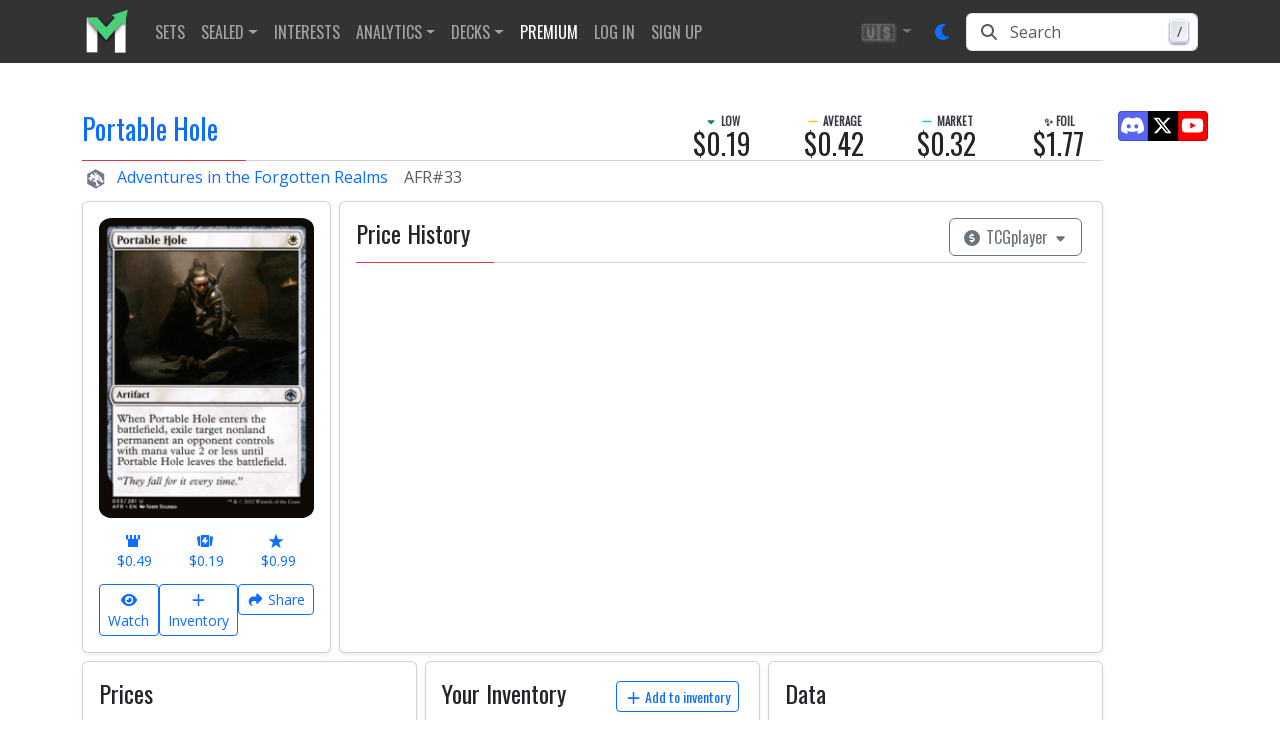

--- FILE ---
content_type: text/html; charset=utf-8
request_url: https://www.mtgstocks.com/prints/64465-portable-hole
body_size: 55693
content:
<!DOCTYPE html><html lang="en"><head>
    <meta charset="UTF-8">
    <title>Portable Hole • Adventures in the Forgotten Realms (AFR) #33</title>
    <base href="/">

    <meta http-equiv="cache-control" content="no-cache, must-revalidate, post-check=0, pre-check=0">
    <meta http-equiv="cache-control" content="max-age=0">
    <meta http-equiv="expires" content="0">
    <meta http-equiv="expires" content="Tue, 01 Jan 1980 1:00:00 GMT">
    <meta http-equiv="pragma" content="no-cache">

    <meta name="description" content="Portable Hole (AFR) #33  • Low: $0.19, Average: $0.42, Market: $0.32, Foil: $1.77, Market foil: $1.56 • Adventures in the Forgotten Realms • Magic: The Gathering, MTG">
    <meta name="keywords" content="Portable Hole,Adventures in the Forgotten Realms,AFR,card value,card prices,card price analysis,decks,decklists,tournament results,archetypes,metagame,magic,mtg,magic the gathering,magic the gathering online,magic cards,mtgstocks,mtg stocks,mtg price,mtgprice,mtgo,mtg arena,arena,tabletop,daily events,all mtg sets,mtg sets,commander,edh,card game,gatherer magic,tcg player,tcgplayer,trading card game">

    <meta name="color-scheme" content="light dark">

    <style type="text/css" id="fa-auto-css">:root, :host {
  --fa-font-solid: normal 900 1em/1 "Font Awesome 7 Free";
  --fa-font-regular: normal 400 1em/1 "Font Awesome 7 Free";
  --fa-font-light: normal 300 1em/1 "Font Awesome 7 Pro";
  --fa-font-thin: normal 100 1em/1 "Font Awesome 7 Pro";
  --fa-font-duotone: normal 900 1em/1 "Font Awesome 7 Duotone";
  --fa-font-duotone-regular: normal 400 1em/1 "Font Awesome 7 Duotone";
  --fa-font-duotone-light: normal 300 1em/1 "Font Awesome 7 Duotone";
  --fa-font-duotone-thin: normal 100 1em/1 "Font Awesome 7 Duotone";
  --fa-font-brands: normal 400 1em/1 "Font Awesome 7 Brands";
  --fa-font-sharp-solid: normal 900 1em/1 "Font Awesome 7 Sharp";
  --fa-font-sharp-regular: normal 400 1em/1 "Font Awesome 7 Sharp";
  --fa-font-sharp-light: normal 300 1em/1 "Font Awesome 7 Sharp";
  --fa-font-sharp-thin: normal 100 1em/1 "Font Awesome 7 Sharp";
  --fa-font-sharp-duotone-solid: normal 900 1em/1 "Font Awesome 7 Sharp Duotone";
  --fa-font-sharp-duotone-regular: normal 400 1em/1 "Font Awesome 7 Sharp Duotone";
  --fa-font-sharp-duotone-light: normal 300 1em/1 "Font Awesome 7 Sharp Duotone";
  --fa-font-sharp-duotone-thin: normal 100 1em/1 "Font Awesome 7 Sharp Duotone";
  --fa-font-slab-regular: normal 400 1em/1 "Font Awesome 7 Slab";
  --fa-font-slab-press-regular: normal 400 1em/1 "Font Awesome 7 Slab Press";
  --fa-font-whiteboard-semibold: normal 600 1em/1 "Font Awesome 7 Whiteboard";
  --fa-font-thumbprint-light: normal 300 1em/1 "Font Awesome 7 Thumbprint";
  --fa-font-notdog-solid: normal 900 1em/1 "Font Awesome 7 Notdog";
  --fa-font-notdog-duo-solid: normal 900 1em/1 "Font Awesome 7 Notdog Duo";
  --fa-font-etch-solid: normal 900 1em/1 "Font Awesome 7 Etch";
  --fa-font-jelly-regular: normal 400 1em/1 "Font Awesome 7 Jelly";
  --fa-font-jelly-fill-regular: normal 400 1em/1 "Font Awesome 7 Jelly Fill";
  --fa-font-jelly-duo-regular: normal 400 1em/1 "Font Awesome 7 Jelly Duo";
  --fa-font-chisel-regular: normal 400 1em/1 "Font Awesome 7 Chisel";
  --fa-font-utility-semibold: normal 600 1em/1 "Font Awesome 7 Utility";
  --fa-font-utility-duo-semibold: normal 600 1em/1 "Font Awesome 7 Utility Duo";
  --fa-font-utility-fill-semibold: normal 600 1em/1 "Font Awesome 7 Utility Fill";
}

.svg-inline--fa {
  box-sizing: content-box;
  display: var(--fa-display, inline-block);
  height: 1em;
  overflow: visible;
  vertical-align: -0.125em;
  width: var(--fa-width, 1.25em);
}
.svg-inline--fa.fa-2xs {
  vertical-align: 0.1em;
}
.svg-inline--fa.fa-xs {
  vertical-align: 0em;
}
.svg-inline--fa.fa-sm {
  vertical-align: -0.0714285714em;
}
.svg-inline--fa.fa-lg {
  vertical-align: -0.2em;
}
.svg-inline--fa.fa-xl {
  vertical-align: -0.25em;
}
.svg-inline--fa.fa-2xl {
  vertical-align: -0.3125em;
}
.svg-inline--fa.fa-pull-left,
.svg-inline--fa .fa-pull-start {
  float: inline-start;
  margin-inline-end: var(--fa-pull-margin, 0.3em);
}
.svg-inline--fa.fa-pull-right,
.svg-inline--fa .fa-pull-end {
  float: inline-end;
  margin-inline-start: var(--fa-pull-margin, 0.3em);
}
.svg-inline--fa.fa-li {
  width: var(--fa-li-width, 2em);
  inset-inline-start: calc(-1 * var(--fa-li-width, 2em));
  inset-block-start: 0.25em; /* syncing vertical alignment with Web Font rendering */
}

.fa-layers-counter, .fa-layers-text {
  display: inline-block;
  position: absolute;
  text-align: center;
}

.fa-layers {
  display: inline-block;
  height: 1em;
  position: relative;
  text-align: center;
  vertical-align: -0.125em;
  width: var(--fa-width, 1.25em);
}
.fa-layers .svg-inline--fa {
  inset: 0;
  margin: auto;
  position: absolute;
  transform-origin: center center;
}

.fa-layers-text {
  left: 50%;
  top: 50%;
  transform: translate(-50%, -50%);
  transform-origin: center center;
}

.fa-layers-counter {
  background-color: var(--fa-counter-background-color, #ff253a);
  border-radius: var(--fa-counter-border-radius, 1em);
  box-sizing: border-box;
  color: var(--fa-inverse, #fff);
  line-height: var(--fa-counter-line-height, 1);
  max-width: var(--fa-counter-max-width, 5em);
  min-width: var(--fa-counter-min-width, 1.5em);
  overflow: hidden;
  padding: var(--fa-counter-padding, 0.25em 0.5em);
  right: var(--fa-right, 0);
  text-overflow: ellipsis;
  top: var(--fa-top, 0);
  transform: scale(var(--fa-counter-scale, 0.25));
  transform-origin: top right;
}

.fa-layers-bottom-right {
  bottom: var(--fa-bottom, 0);
  right: var(--fa-right, 0);
  top: auto;
  transform: scale(var(--fa-layers-scale, 0.25));
  transform-origin: bottom right;
}

.fa-layers-bottom-left {
  bottom: var(--fa-bottom, 0);
  left: var(--fa-left, 0);
  right: auto;
  top: auto;
  transform: scale(var(--fa-layers-scale, 0.25));
  transform-origin: bottom left;
}

.fa-layers-top-right {
  top: var(--fa-top, 0);
  right: var(--fa-right, 0);
  transform: scale(var(--fa-layers-scale, 0.25));
  transform-origin: top right;
}

.fa-layers-top-left {
  left: var(--fa-left, 0);
  right: auto;
  top: var(--fa-top, 0);
  transform: scale(var(--fa-layers-scale, 0.25));
  transform-origin: top left;
}

.fa-1x {
  font-size: 1em;
}

.fa-2x {
  font-size: 2em;
}

.fa-3x {
  font-size: 3em;
}

.fa-4x {
  font-size: 4em;
}

.fa-5x {
  font-size: 5em;
}

.fa-6x {
  font-size: 6em;
}

.fa-7x {
  font-size: 7em;
}

.fa-8x {
  font-size: 8em;
}

.fa-9x {
  font-size: 9em;
}

.fa-10x {
  font-size: 10em;
}

.fa-2xs {
  font-size: calc(10 / 16 * 1em); /* converts a 10px size into an em-based value that's relative to the scale's 16px base */
  line-height: calc(1 / 10 * 1em); /* sets the line-height of the icon back to that of it's parent */
  vertical-align: calc((6 / 10 - 0.375) * 1em); /* vertically centers the icon taking into account the surrounding text's descender */
}

.fa-xs {
  font-size: calc(12 / 16 * 1em); /* converts a 12px size into an em-based value that's relative to the scale's 16px base */
  line-height: calc(1 / 12 * 1em); /* sets the line-height of the icon back to that of it's parent */
  vertical-align: calc((6 / 12 - 0.375) * 1em); /* vertically centers the icon taking into account the surrounding text's descender */
}

.fa-sm {
  font-size: calc(14 / 16 * 1em); /* converts a 14px size into an em-based value that's relative to the scale's 16px base */
  line-height: calc(1 / 14 * 1em); /* sets the line-height of the icon back to that of it's parent */
  vertical-align: calc((6 / 14 - 0.375) * 1em); /* vertically centers the icon taking into account the surrounding text's descender */
}

.fa-lg {
  font-size: calc(20 / 16 * 1em); /* converts a 20px size into an em-based value that's relative to the scale's 16px base */
  line-height: calc(1 / 20 * 1em); /* sets the line-height of the icon back to that of it's parent */
  vertical-align: calc((6 / 20 - 0.375) * 1em); /* vertically centers the icon taking into account the surrounding text's descender */
}

.fa-xl {
  font-size: calc(24 / 16 * 1em); /* converts a 24px size into an em-based value that's relative to the scale's 16px base */
  line-height: calc(1 / 24 * 1em); /* sets the line-height of the icon back to that of it's parent */
  vertical-align: calc((6 / 24 - 0.375) * 1em); /* vertically centers the icon taking into account the surrounding text's descender */
}

.fa-2xl {
  font-size: calc(32 / 16 * 1em); /* converts a 32px size into an em-based value that's relative to the scale's 16px base */
  line-height: calc(1 / 32 * 1em); /* sets the line-height of the icon back to that of it's parent */
  vertical-align: calc((6 / 32 - 0.375) * 1em); /* vertically centers the icon taking into account the surrounding text's descender */
}

.fa-width-auto {
  --fa-width: auto;
}

.fa-fw,
.fa-width-fixed {
  --fa-width: 1.25em;
}

.fa-ul {
  list-style-type: none;
  margin-inline-start: var(--fa-li-margin, 2.5em);
  padding-inline-start: 0;
}
.fa-ul > li {
  position: relative;
}

.fa-li {
  inset-inline-start: calc(-1 * var(--fa-li-width, 2em));
  position: absolute;
  text-align: center;
  width: var(--fa-li-width, 2em);
  line-height: inherit;
}

/* Heads Up: Bordered Icons will not be supported in the future!
  - This feature will be deprecated in the next major release of Font Awesome (v8)!
  - You may continue to use it in this version *v7), but it will not be supported in Font Awesome v8.
*/
/* Notes:
* --@{v.$css-prefix}-border-width = 1/16 by default (to render as ~1px based on a 16px default font-size)
* --@{v.$css-prefix}-border-padding =
  ** 3/16 for vertical padding (to give ~2px of vertical whitespace around an icon considering it's vertical alignment)
  ** 4/16 for horizontal padding (to give ~4px of horizontal whitespace around an icon)
*/
.fa-border {
  border-color: var(--fa-border-color, #eee);
  border-radius: var(--fa-border-radius, 0.1em);
  border-style: var(--fa-border-style, solid);
  border-width: var(--fa-border-width, 0.0625em);
  box-sizing: var(--fa-border-box-sizing, content-box);
  padding: var(--fa-border-padding, 0.1875em 0.25em);
}

.fa-pull-left,
.fa-pull-start {
  float: inline-start;
  margin-inline-end: var(--fa-pull-margin, 0.3em);
}

.fa-pull-right,
.fa-pull-end {
  float: inline-end;
  margin-inline-start: var(--fa-pull-margin, 0.3em);
}

.fa-beat {
  animation-name: fa-beat;
  animation-delay: var(--fa-animation-delay, 0s);
  animation-direction: var(--fa-animation-direction, normal);
  animation-duration: var(--fa-animation-duration, 1s);
  animation-iteration-count: var(--fa-animation-iteration-count, infinite);
  animation-timing-function: var(--fa-animation-timing, ease-in-out);
}

.fa-bounce {
  animation-name: fa-bounce;
  animation-delay: var(--fa-animation-delay, 0s);
  animation-direction: var(--fa-animation-direction, normal);
  animation-duration: var(--fa-animation-duration, 1s);
  animation-iteration-count: var(--fa-animation-iteration-count, infinite);
  animation-timing-function: var(--fa-animation-timing, cubic-bezier(0.28, 0.84, 0.42, 1));
}

.fa-fade {
  animation-name: fa-fade;
  animation-delay: var(--fa-animation-delay, 0s);
  animation-direction: var(--fa-animation-direction, normal);
  animation-duration: var(--fa-animation-duration, 1s);
  animation-iteration-count: var(--fa-animation-iteration-count, infinite);
  animation-timing-function: var(--fa-animation-timing, cubic-bezier(0.4, 0, 0.6, 1));
}

.fa-beat-fade {
  animation-name: fa-beat-fade;
  animation-delay: var(--fa-animation-delay, 0s);
  animation-direction: var(--fa-animation-direction, normal);
  animation-duration: var(--fa-animation-duration, 1s);
  animation-iteration-count: var(--fa-animation-iteration-count, infinite);
  animation-timing-function: var(--fa-animation-timing, cubic-bezier(0.4, 0, 0.6, 1));
}

.fa-flip {
  animation-name: fa-flip;
  animation-delay: var(--fa-animation-delay, 0s);
  animation-direction: var(--fa-animation-direction, normal);
  animation-duration: var(--fa-animation-duration, 1s);
  animation-iteration-count: var(--fa-animation-iteration-count, infinite);
  animation-timing-function: var(--fa-animation-timing, ease-in-out);
}

.fa-shake {
  animation-name: fa-shake;
  animation-delay: var(--fa-animation-delay, 0s);
  animation-direction: var(--fa-animation-direction, normal);
  animation-duration: var(--fa-animation-duration, 1s);
  animation-iteration-count: var(--fa-animation-iteration-count, infinite);
  animation-timing-function: var(--fa-animation-timing, linear);
}

.fa-spin {
  animation-name: fa-spin;
  animation-delay: var(--fa-animation-delay, 0s);
  animation-direction: var(--fa-animation-direction, normal);
  animation-duration: var(--fa-animation-duration, 2s);
  animation-iteration-count: var(--fa-animation-iteration-count, infinite);
  animation-timing-function: var(--fa-animation-timing, linear);
}

.fa-spin-reverse {
  --fa-animation-direction: reverse;
}

.fa-pulse,
.fa-spin-pulse {
  animation-name: fa-spin;
  animation-direction: var(--fa-animation-direction, normal);
  animation-duration: var(--fa-animation-duration, 1s);
  animation-iteration-count: var(--fa-animation-iteration-count, infinite);
  animation-timing-function: var(--fa-animation-timing, steps(8));
}

@media (prefers-reduced-motion: reduce) {
  .fa-beat,
  .fa-bounce,
  .fa-fade,
  .fa-beat-fade,
  .fa-flip,
  .fa-pulse,
  .fa-shake,
  .fa-spin,
  .fa-spin-pulse {
    animation: none !important;
    transition: none !important;
  }
}
@keyframes fa-beat {
  0%, 90% {
    transform: scale(1);
  }
  45% {
    transform: scale(var(--fa-beat-scale, 1.25));
  }
}
@keyframes fa-bounce {
  0% {
    transform: scale(1, 1) translateY(0);
  }
  10% {
    transform: scale(var(--fa-bounce-start-scale-x, 1.1), var(--fa-bounce-start-scale-y, 0.9)) translateY(0);
  }
  30% {
    transform: scale(var(--fa-bounce-jump-scale-x, 0.9), var(--fa-bounce-jump-scale-y, 1.1)) translateY(var(--fa-bounce-height, -0.5em));
  }
  50% {
    transform: scale(var(--fa-bounce-land-scale-x, 1.05), var(--fa-bounce-land-scale-y, 0.95)) translateY(0);
  }
  57% {
    transform: scale(1, 1) translateY(var(--fa-bounce-rebound, -0.125em));
  }
  64% {
    transform: scale(1, 1) translateY(0);
  }
  100% {
    transform: scale(1, 1) translateY(0);
  }
}
@keyframes fa-fade {
  50% {
    opacity: var(--fa-fade-opacity, 0.4);
  }
}
@keyframes fa-beat-fade {
  0%, 100% {
    opacity: var(--fa-beat-fade-opacity, 0.4);
    transform: scale(1);
  }
  50% {
    opacity: 1;
    transform: scale(var(--fa-beat-fade-scale, 1.125));
  }
}
@keyframes fa-flip {
  50% {
    transform: rotate3d(var(--fa-flip-x, 0), var(--fa-flip-y, 1), var(--fa-flip-z, 0), var(--fa-flip-angle, -180deg));
  }
}
@keyframes fa-shake {
  0% {
    transform: rotate(-15deg);
  }
  4% {
    transform: rotate(15deg);
  }
  8%, 24% {
    transform: rotate(-18deg);
  }
  12%, 28% {
    transform: rotate(18deg);
  }
  16% {
    transform: rotate(-22deg);
  }
  20% {
    transform: rotate(22deg);
  }
  32% {
    transform: rotate(-12deg);
  }
  36% {
    transform: rotate(12deg);
  }
  40%, 100% {
    transform: rotate(0deg);
  }
}
@keyframes fa-spin {
  0% {
    transform: rotate(0deg);
  }
  100% {
    transform: rotate(360deg);
  }
}
.fa-rotate-90 {
  transform: rotate(90deg);
}

.fa-rotate-180 {
  transform: rotate(180deg);
}

.fa-rotate-270 {
  transform: rotate(270deg);
}

.fa-flip-horizontal {
  transform: scale(-1, 1);
}

.fa-flip-vertical {
  transform: scale(1, -1);
}

.fa-flip-both,
.fa-flip-horizontal.fa-flip-vertical {
  transform: scale(-1, -1);
}

.fa-rotate-by {
  transform: rotate(var(--fa-rotate-angle, 0));
}

.svg-inline--fa .fa-primary {
  fill: var(--fa-primary-color, currentColor);
  opacity: var(--fa-primary-opacity, 1);
}

.svg-inline--fa .fa-secondary {
  fill: var(--fa-secondary-color, currentColor);
  opacity: var(--fa-secondary-opacity, 0.4);
}

.svg-inline--fa.fa-swap-opacity .fa-primary {
  opacity: var(--fa-secondary-opacity, 0.4);
}

.svg-inline--fa.fa-swap-opacity .fa-secondary {
  opacity: var(--fa-primary-opacity, 1);
}

.svg-inline--fa mask .fa-primary,
.svg-inline--fa mask .fa-secondary {
  fill: black;
}

.svg-inline--fa.fa-inverse {
  fill: var(--fa-inverse, #fff);
}

.fa-stack {
  display: inline-block;
  height: 2em;
  line-height: 2em;
  position: relative;
  vertical-align: middle;
  width: 2.5em;
}

.fa-inverse {
  color: var(--fa-inverse, #fff);
}

.svg-inline--fa.fa-stack-1x {
  --fa-width: 1.25em;
  height: 1em;
  width: var(--fa-width);
}
.svg-inline--fa.fa-stack-2x {
  --fa-width: 2.5em;
  height: 2em;
  width: var(--fa-width);
}

.fa-stack-1x,
.fa-stack-2x {
  inset: 0;
  margin: auto;
  position: absolute;
  z-index: var(--fa-stack-z-index, auto);
}</style><link rel="preconnect" href="https://cdn.jsdelivr.net">
    <link rel="preconnect" href="https://api.mtgstocks.com">
    <link rel="preconnect" href="https://static.mtgstocks.com">

    <link rel="apple-touch-icon" sizes="180x180" href="/assets/images/favicons/apple-touch-icon.png">
    <link rel="icon" type="image/png" sizes="32x32" href="/assets/images/favicons/favicon-32x32.png">
    <link rel="icon" type="image/png" sizes="16x16" href="/assets/images/favicons/favicon-16x16.png">
    <link rel="manifest" href="/assets/images/favicons/site.webmanifest">
    <link rel="mask-icon" href="/assets/images/favicons/safari-pinned-tab.svg" color="#5bbad5">
    <link rel="shortcut icon" href="/assets/images/favicons/favicon.ico">
    <meta name="msapplication-TileColor" content="#333333">
    <meta name="msapplication-config" content="/assets/images/favicons/browserconfig.xml">
    <meta name="theme-color" content="#333333">

    <meta name="msapplication-TileColor" content="#333333">
    <meta name="msapplication-TileImage" content="/assets/images/favicons/mstile-144x144.png">
    <meta name="theme-color" content="#333">

    <link rel="search" href="/assets/opensearch.xml" title="MTGStocks.com Search" type="application/opensearchdescription+xml">
    <link rel="alternate" type="application/atom+xml" title="MTGStocks Feed" href="https://api.mtgstocks.com/news/feed">

    <link rel="me" href="https://mastodon.social/@mtgstocks">
    <meta name="impact-site-verification" value="4c90252c-6d6b-496e-b055-303b51e5f7ee">

    <link href="//cdn.jsdelivr.net/npm/mana-font@latest/css/mana.min.css" rel="stylesheet" type="text/css" media="print" onload="this.media = 'all'">

    <meta name="viewport" content="width=device-width, initial-scale=1">
    <meta name="apple-mobile-web-app-status-bar-style" content="black">

    <meta name="robots" content="index, follow">
    <meta name="googlebot" content="index, follow, max-video-preview:-1, max-image-preview:large, max-snippet:-1">

    <meta name="creator" content="MTGStocks">
    <meta name="publisher" content="MTGStocks">

    <meta property="og:title" content="Portable Hole • Adventures in the Forgotten Realms (AFR) #33">
    <meta property="og:type" content="website">
    <meta property="og:site_name" content="MTGStocks">
    <meta property="og:description" content="Portable Hole (AFR) #33  • Low: $0.19, Average: $0.42, Market: $0.32, Foil: $1.77, Market foil: $1.56 • Adventures in the Forgotten Realms • Magic: The Gathering, MTG">
    <meta property="og:image" content="https://static.mtgstocks.com/cardimages/s64465.png">
    <meta property="og:locale" content="en_US">

    <meta name="twitter:card" content="summary">
    <meta name="twitter:title" content="Portable Hole • Adventures in the Forgotten Realms (AFR) #33">
    <meta name="twitter:site" content="@MTGStocks">
    <meta name="twitter:description" content="Portable Hole (AFR) #33  • Low: $0.19, Average: $0.42, Market: $0.32, Foil: $1.77, Market foil: $1.56 • Adventures in the Forgotten Realms • Magic: The Gathering, MTG">
    <meta name="twitter:image" content="https://static.mtgstocks.com/cardimages/s64465.png">

    <script data-cfasync="false">
      window.nitroAds = window.nitroAds || {
        createAd: function () {
          return new Promise(e => {
            window.nitroAds.queue.push(['createAd', arguments, e]);
          });
        },
        addUserToken: function () {
          window.nitroAds.queue.push(['addUserToken', arguments]);
        },
        queue: [],
      };
    </script>

    <script async="" src="https://www.googletagmanager.com/gtag/js?id=G-4VF8FZJ37J"></script>
    <script>
      window.dataLayer = window.dataLayer || [];
      function gtag() {
        dataLayer.push(arguments);
      }
      gtag('js', new Date());
      gtag('config', 'G-4VF8FZJ37J', { send_page_view: false });
    </script>
  <link rel="stylesheet" href="styles-XWE5VW52.css"><style ng-app-id="ng">.navbar-toggler[_ngcontent-ng-c2402559938]{border:none;outline:none;background:transparent!important}.navbar-toggler[_ngcontent-ng-c2402559938]   .icon-bar[_ngcontent-ng-c2402559938]{width:28px;height:2px;display:block;transition:all .2s;margin-top:6px}.navbar-toggler[_ngcontent-ng-c2402559938]   .top-bar[_ngcontent-ng-c2402559938]{margin-top:0;transform:rotate(45deg);transform-origin:10% 10%}.navbar-toggler.collapsed[_ngcontent-ng-c2402559938]   .top-bar[_ngcontent-ng-c2402559938]{transform:rotate(0)}.navbar-toggler[_ngcontent-ng-c2402559938]   .middle-bar[_ngcontent-ng-c2402559938]{opacity:0}.navbar-toggler.collapsed[_ngcontent-ng-c2402559938]   .middle-bar[_ngcontent-ng-c2402559938]{opacity:1}.navbar-toggler[_ngcontent-ng-c2402559938]   .bottom-bar[_ngcontent-ng-c2402559938]{transform:rotate(-45deg);transform-origin:10% 90%}.navbar-toggler.collapsed[_ngcontent-ng-c2402559938]   .bottom-bar[_ngcontent-ng-c2402559938]{transform:rotate(0)}
/*# sourceMappingURL=navbar.styles-HJR3WXFN.css.map */</style><style ng-app-id="ng">.footer[_ngcontent-ng-c3133755213]{margin-top:25px;padding-top:1.5rem;border-top:.05rem solid #2e2e2e;background-color:#333;color:#ccc;font-size:.8rem}.footer[_ngcontent-ng-c3133755213]   .content-title[_ngcontent-ng-c3133755213]{margin-bottom:.75em;font-family:Oswald!important;margin-top:0;font-size:1rem}.footer[_ngcontent-ng-c3133755213]   .content-title[_ngcontent-ng-c3133755213]   u[_ngcontent-ng-c3133755213]{color:#ccc!important;font-weight:lighter}.footer[_ngcontent-ng-c3133755213]   a[_ngcontent-ng-c3133755213]{color:#666}.footer[_ngcontent-ng-c3133755213]   ul.list-unstyled[_ngcontent-ng-c3133755213]   a[_ngcontent-ng-c3133755213]{color:#ccc}@media screen and (width>=48em){.footer[_ngcontent-ng-c3133755213]{padding-right:0;padding-left:0;margin-top:60px}}
/*# sourceMappingURL=footer.styles-SVNSDXAK.css.map */</style><style ng-app-id="ng">.btn-text-shadow[_ngcontent-ng-c1161610705]{text-shadow:1px 1px 3px var(--bs-light)}
/*# sourceMappingURL=nav-currency-dropdown.component-DJZ5ASOF.css.map */</style><style ng-app-id="ng">button.animation[_ngcontent-ng-c3791644328]:hover{transform:translateY(-1px);box-shadow:0 4px 8px #00000026}
/*# sourceMappingURL=button.component-YAR7HTMV.css.map */</style><style ng-app-id="ng">.nav-link[_ngcontent-ng-c3330868343]{font-family:Oswald,Trebuchet MS,Open Sans,arial,sans-serif;text-transform:uppercase}
/*# sourceMappingURL=nav-item.styles-K3VA5TWZ.css.map */</style><style ng-app-id="ng">.nav-link[_ngcontent-ng-c159119947]{font-family:Oswald,Trebuchet MS,Open Sans,arial,sans-serif;text-transform:uppercase}
/*# sourceMappingURL=nav-item.styles-K3VA5TWZ.css.map */</style><style ng-app-id="ng">.nav-link[_ngcontent-ng-c1752780143]{font-family:Oswald,Trebuchet MS,Open Sans,arial,sans-serif;text-transform:uppercase}
/*# sourceMappingURL=nav-item.styles-K3VA5TWZ.css.map */</style><style ng-app-id="ng">.search-input-wrapper[_ngcontent-ng-c233142055]   .input-group[_ngcontent-ng-c233142055]:focus-within{color:var(--bs-body-color);background-color:var(--bs-body-bg);border-color:var(--bs-primary);outline:0;box-shadow:0 0 0 .25rem var(--bs-primary-rgb, rgba(13, 110, 253, .25));z-index:3;border-radius:.375rem}.search-input-wrapper[_ngcontent-ng-c233142055]   .input-group[_ngcontent-ng-c233142055]:focus-within   .input-group-text[_ngcontent-ng-c233142055], .search-input-wrapper[_ngcontent-ng-c233142055]   .input-group[_ngcontent-ng-c233142055]:focus-within   .form-control[_ngcontent-ng-c233142055]{background-color:var(--bs-body-bg);color:var(--bs-body-color);border-color:var(--bs-primary)}.input-group-text[_ngcontent-ng-c233142055]{border-top-left-radius:.375rem;border-bottom-left-radius:.375rem;background-color:var(--bs-body-bg)}.form-control[_ngcontent-ng-c233142055]{border-top-right-radius:.375rem!important;border-bottom-right-radius:.375rem!important}.search-input-wrapper[_ngcontent-ng-c233142055]   .input-group[_ngcontent-ng-c233142055]   .form-control[_ngcontent-ng-c233142055]:focus{box-shadow:none!important}.keyboard-wrapper[_ngcontent-ng-c233142055]{right:10px;top:50%;transition:opacity .2s ease-in;transform:translateY(-50%)}.keyboard-button[_ngcontent-ng-c233142055]{min-width:18px;margin-top:-3px;padding:1px 3px;background:linear-gradient(-225deg,#d5dbe4,#f8f8f8);box-shadow:inset 0 -2px #cdcde6,inset 0 0 1px 1px #fff,0 1px 2px 1px #1e235a66}
/*# sourceMappingURL=nav-search.component-43BJZ2NZ.css.map */</style><style ng-app-id="ng">.btn-social-icon[_ngcontent-ng-c3273083236]{position:relative;text-align:left;white-space:nowrap;overflow:hidden;text-overflow:ellipsis;height:34px;width:34px;padding:0}.btn-social-icon[_ngcontent-ng-c3273083236] > [_ngcontent-ng-c3273083236]:first-child{position:absolute;left:0;top:0;bottom:0;width:100%!important;line-height:34px;font-size:1.6em;text-align:center;border:none}.btn-social-icon.btn-lg[_ngcontent-ng-c3273083236]{height:45px;width:45px;padding:0}.btn-social-icon.btn-lg[_ngcontent-ng-c3273083236] > [_ngcontent-ng-c3273083236]:first-child{line-height:45px;width:45px;font-size:1.8em}.btn-social-icon.btn-sm[_ngcontent-ng-c3273083236]{height:30px;width:30px;padding:0}.btn-social-icon.btn-sm[_ngcontent-ng-c3273083236] > [_ngcontent-ng-c3273083236]:first-child{line-height:28px;width:28px;font-size:1.4em}.btn-social-icon.btn-xs[_ngcontent-ng-c3273083236]{height:22px;width:22px;padding:0}.btn-social-icon.btn-xs[_ngcontent-ng-c3273083236] > [_ngcontent-ng-c3273083236]:first-child{line-height:20px;width:20px;font-size:1.2em}.btn-twitter[_ngcontent-ng-c3273083236]{color:#fff;background-color:#000;border-color:#0003}.btn-twitter[_ngcontent-ng-c3273083236]:focus, .btn-twitter.focus[_ngcontent-ng-c3273083236]{color:#fff;background-color:#e7e9ea1a;border-color:#0003}.btn-twitter[_ngcontent-ng-c3273083236]:hover{color:#fff;background-color:#e7e9ea1a;border-color:#0003}.btn-twitter[_ngcontent-ng-c3273083236]:active, .btn-twitter.active[_ngcontent-ng-c3273083236], .open[_ngcontent-ng-c3273083236] > .dropdown-toggle.btn-twitter[_ngcontent-ng-c3273083236]{color:#fff;background-color:#e7e9ea1a;background-image:none;border-color:#0003}.btn-twitter[_ngcontent-ng-c3273083236]:active:hover, .btn-twitter.active[_ngcontent-ng-c3273083236]:hover, .open[_ngcontent-ng-c3273083236] > .dropdown-toggle.btn-twitter[_ngcontent-ng-c3273083236]:hover, .btn-twitter[_ngcontent-ng-c3273083236]:active:focus, .btn-twitter.active[_ngcontent-ng-c3273083236]:focus, .open[_ngcontent-ng-c3273083236] > .dropdown-toggle.btn-twitter[_ngcontent-ng-c3273083236]:focus, .btn-twitter[_ngcontent-ng-c3273083236]:active.focus, .btn-twitter.active.focus[_ngcontent-ng-c3273083236], .open[_ngcontent-ng-c3273083236] > .dropdown-toggle.btn-twitter.focus[_ngcontent-ng-c3273083236]{color:#fff;background-color:#1583d7;border-color:#0003}.btn-discord[_ngcontent-ng-c3273083236]{color:#fff;background-color:#5865f2;border-color:#0003}.btn-discord[_ngcontent-ng-c3273083236]:focus, .btn-discord.focus[_ngcontent-ng-c3273083236]{color:#fff;background-color:#e7e9ea1a;border-color:#0003}.btn-discord[_ngcontent-ng-c3273083236]:hover{color:#fff;background-color:#5865f2;border-color:#0003}.btn-discord[_ngcontent-ng-c3273083236]:active, .btn-discord.active[_ngcontent-ng-c3273083236], .open[_ngcontent-ng-c3273083236] > .dropdown-toggle.btn-discord[_ngcontent-ng-c3273083236]{color:#fff;background-color:#5865f2;background-image:none;border-color:#0003}.btn-discord[_ngcontent-ng-c3273083236]:active:hover, .btn-discord.active[_ngcontent-ng-c3273083236]:hover, .open[_ngcontent-ng-c3273083236] > .dropdown-toggle.btn-discord[_ngcontent-ng-c3273083236]:hover, .btn-discord[_ngcontent-ng-c3273083236]:active:focus, .btn-discord.active[_ngcontent-ng-c3273083236]:focus, .open[_ngcontent-ng-c3273083236] > .dropdown-toggle.btn-discord[_ngcontent-ng-c3273083236]:focus, .btn-discord[_ngcontent-ng-c3273083236]:active.focus, .btn-discord.active.focus[_ngcontent-ng-c3273083236], .open[_ngcontent-ng-c3273083236] > .dropdown-toggle.btn-discord.focus[_ngcontent-ng-c3273083236]{color:#fff;background-color:#1583d7;border-color:#0003}.btn-youtube[_ngcontent-ng-c3273083236]{color:#fff;background-color:red;border-color:#0003}.btn-youtube[_ngcontent-ng-c3273083236]:focus, .btn-youtube.focus[_ngcontent-ng-c3273083236]{color:#fff;background-color:#c00;border-color:#0003}.btn-youtube[_ngcontent-ng-c3273083236]:hover{color:#fff;background-color:#c00;border-color:#0003}.btn-youtube[_ngcontent-ng-c3273083236]:active, .btn-youtube.active[_ngcontent-ng-c3273083236], .open[_ngcontent-ng-c3273083236] > .dropdown-toggle.btn-youtube[_ngcontent-ng-c3273083236]{color:#fff;background-color:#c00;background-image:none;border-color:#0003}.btn-youtube[_ngcontent-ng-c3273083236]:active:hover, .btn-youtube.active[_ngcontent-ng-c3273083236]:hover, .open[_ngcontent-ng-c3273083236] > .dropdown-toggle.btn-youtube[_ngcontent-ng-c3273083236]:hover, .btn-youtube[_ngcontent-ng-c3273083236]:active:focus, .btn-youtube.active[_ngcontent-ng-c3273083236]:focus, .open[_ngcontent-ng-c3273083236] > .dropdown-toggle.btn-youtube[_ngcontent-ng-c3273083236]:focus, .btn-youtube[_ngcontent-ng-c3273083236]:active.focus, .btn-youtube.active.focus[_ngcontent-ng-c3273083236], .open[_ngcontent-ng-c3273083236] > .dropdown-toggle.btn-youtube.focus[_ngcontent-ng-c3273083236]{color:#fff;background-color:#900;border-color:#0003}#sidebar[_ngcontent-ng-c3273083236]{white-space:nowrap}.btn.btn-social-icon[_ngcontent-ng-c3273083236]   svg.svg-inline--fa[_ngcontent-ng-c3273083236]{margin-top:4px}.donate-button[_ngcontent-ng-c3273083236]{width:100px}
/*# sourceMappingURL=sidebar.styles-HQHG6CGV.css.map */</style><style ng-app-id="ng">.nav-link[_ngcontent-ng-c2079026736]{font-family:Oswald,Trebuchet MS,Open Sans,arial,sans-serif;text-transform:uppercase}
/*# sourceMappingURL=nav-item.styles-K3VA5TWZ.css.map */</style><style ng-app-id="ng">.nav-link[_ngcontent-ng-c4172379660]{font-family:Oswald,Trebuchet MS,Open Sans,arial,sans-serif;text-transform:uppercase}
/*# sourceMappingURL=nav-item.styles-K3VA5TWZ.css.map */</style><style ng-app-id="ng">span.rounded-circle[_ngcontent-ng-c4172379660]{padding:.2rem}
/*# sourceMappingURL=nav-premium.component-FET7BL3T.css.map */</style><style ng-app-id="ng">.nav-link[_ngcontent-ng-c134773263]{font-family:Oswald,Trebuchet MS,Open Sans,arial,sans-serif;text-transform:uppercase}
/*# sourceMappingURL=nav-item.styles-K3VA5TWZ.css.map */</style><meta name="google-signin-client_id" content="938000916833-lae2lmcvojlrn2gt0ghse2pp40d6rigl.apps.googleusercontent.com"><meta property="og:url" content="https://www.mtgstocks.com/prints/64465-portable-hole"><meta name="price" content="0.19"><meta name="availability" content="InStock"><meta name="category" content="Trading Card Games"><style ng-app-id="ng">.card-flip-container[_ngcontent-ng-c361420749]{perspective:1000px;position:relative}.card-flip-container[_ngcontent-ng-c361420749]   .content-warning-overlay[_ngcontent-ng-c361420749]{position:relative;display:inline-block}.card-flip-container[_ngcontent-ng-c361420749]   .content-warning-overlay[_ngcontent-ng-c361420749]   .content-warning-content[_ngcontent-ng-c361420749]{position:absolute;inset:0;background:#000c;border-radius:6%/3.5%;display:flex;flex-direction:column;justify-content:center;align-items:center;padding:2rem;text-align:center}.card-flip-container[_ngcontent-ng-c361420749]   .content-warning-overlay[_ngcontent-ng-c361420749]   .content-warning-content[_ngcontent-ng-c361420749]   .content-warning-text[_ngcontent-ng-c361420749]{color:#fff;font-size:1rem;line-height:1.5;margin-bottom:1.5rem;max-width:300px}.card-flip-container[_ngcontent-ng-c361420749]   .content-warning-overlay[_ngcontent-ng-c361420749]   .content-warning-content[_ngcontent-ng-c361420749]   .content-warning-buttons[_ngcontent-ng-c361420749]{display:flex;flex-direction:column;gap:.5rem;width:100%;max-width:200px}.card-flip-container[_ngcontent-ng-c361420749]   .content-warning-overlay[_ngcontent-ng-c361420749]   .content-warning-content[_ngcontent-ng-c361420749]   .content-warning-buttons[_ngcontent-ng-c361420749]   .btn[_ngcontent-ng-c361420749]{width:100%}.card-flip-container[_ngcontent-ng-c361420749]   .card-flip-inner[_ngcontent-ng-c361420749]{position:relative;transform-style:preserve-3d;transition:transform .6s ease-in-out;display:inline-block;width:100%;max-width:480px}.card-flip-container[_ngcontent-ng-c361420749]   .card-flip-inner.flipped[_ngcontent-ng-c361420749]{transform:rotateY(180deg)}.card-flip-container[_ngcontent-ng-c361420749]   .card-flip-inner[_ngcontent-ng-c361420749]   .card-image[_ngcontent-ng-c361420749]{border-radius:6%/3.5%;width:100%;height:auto;backface-visibility:hidden;transform-style:preserve-3d;display:block}.card-flip-container[_ngcontent-ng-c361420749]   .card-flip-inner[_ngcontent-ng-c361420749]   .card-image.front-image[_ngcontent-ng-c361420749]{position:relative;transform:rotateY(0)}.card-flip-container[_ngcontent-ng-c361420749]   .card-flip-inner[_ngcontent-ng-c361420749]   .card-image.back-image[_ngcontent-ng-c361420749]{position:absolute;top:0;left:0;transform:rotateY(-180deg)}.card-flip-container[_ngcontent-ng-c361420749]   .flip-button[_ngcontent-ng-c361420749]{position:absolute;bottom:0;left:50%;transform:translate(-50%);z-index:1000;min-height:36px;background:#2e2e2e;color:#fff;box-shadow:0 0 2px #fff inset,0 0 5px #000}
/*# sourceMappingURL=print-image.styles-Q66TMMRL.css.map */</style><style ng-app-id="ng">.loading-wrapper[_ngcontent-ng-c747617330]{height:360px;display:flex;justify-content:center;align-items:center}
/*# sourceMappingURL=print-chart.component-ZGOA3V4I.css.map */</style><style ng-app-id="ng">#inventoryDetails[_ngcontent-ng-c2516812738]{max-height:350px;overflow-y:auto}
/*# sourceMappingURL=inventory-details.component-OG36435I.css.map */</style><style ng-app-id="ng">#otherSets[_ngcontent-ng-c1688891047]{max-height:350px;overflow-y:auto}
/*# sourceMappingURL=sets.styles-ORC2HC3W.css.map */</style><style ng-app-id="ng">.oracle-text[_ngcontent-ng-c925574481]{white-space:pre-line}
/*# sourceMappingURL=oracle-text.component-46TOFALN.css.map */</style><style ng-app-id="ng">span.mtg-set-icon{vertical-align:baseline}.mtg-set-icon.icon-md,.mtg-set-icon.icon-md svg{width:20px;height:20px;margin-right:7px}.mtg-set-icon.icon-sm,.mtg-set-icon.icon-sm svg{width:12px;height:12px;margin-right:4px}.mtg-set-icon.icon-lg,.mtg-set-icon.icon-lg svg{width:24px;height:24px}.mtg-set-icon.icon-xl,.mtg-set-icon.icon-xl svg{width:30px;height:30px}.mtg-set-icon.ss-mythic svg{fill:#bf4427}.mtg-set-icon.ss-rare svg{fill:#a58e4a}.mtg-set-icon.ss-uncommon svg{fill:#707883}.mtg-set-icon.ss-common svg{fill:#1a1718}.mtg-set-icon.ss-foil svg{fill:#ffc107}html[data-bs-theme=dark] img.mtg-set-icon{filter:invert(1)}html[data-bs-theme=dark] .mtg-set-icon.ss-common svg{fill:var(--bs-body-color)}
/*# sourceMappingURL=set-icon.styles-OAVIQOYV.css.map */
</style><style ng-app-id="ng">.text-success-light[_ngcontent-ng-c206836875]{color:color-mix(in srgb,var(--bs-success) 50%,white)}
/*# sourceMappingURL=legal.component-XBLUTQVQ.css.map */</style><style ng-app-id="ng">path[_ngcontent-ng-c3514743136]{fill:currentColor}
/*# sourceMappingURL=tcgplayer.component-VJOERNEU.css.map */</style><style ng-app-id="ng">path[_ngcontent-ng-c3540655380]{fill:currentColor}
/*# sourceMappingURL=edhrec.component-GY2BWSAB.css.map */</style><style ng-app-id="ng">path.scryfall-fill[_ngcontent-ng-c3128079042]{fill:var(--bs-gray)}
/*# sourceMappingURL=scryfall.component-TXKI6TDA.css.map */</style><style ng-app-id="ng">.row-stat-label[_ngcontent-ng-c3948674923]{height:12px}
/*# sourceMappingURL=price-header-item.component-IFWZZ42J.css.map */</style><style ng-app-id="ng">path[_ngcontent-ng-c1099502448]{fill:currentColor}
/*# sourceMappingURL=cardkingdom.component-ZK2ZBESV.css.map */</style><style ng-app-id="ng">path[_ngcontent-ng-c3862693408], polygon[_ngcontent-ng-c3862693408]{fill:currentColor;stroke-width:0px}
/*# sourceMappingURL=starcitygames.component-PHBMGNZ2.css.map */</style><style ng-app-id="ng">path[_ngcontent-ng-c3063465805], polygon[_ngcontent-ng-c3063465805]{fill:currentColor;stroke-width:0px}
/*# sourceMappingURL=manapool.component-N6AEY6Q4.css.map */</style><style ng-app-id="ng">.cls-1[_ngcontent-ng-c3430352481], .cls-2[_ngcontent-ng-c3430352481]{fill:currentColor}
/*# sourceMappingURL=cardtrader.component-TQ4RZRYE.css.map */</style><style ng-app-id="ng">.cardpreview[_ngcontent-ng-c235004553]{padding:3px;text-align:center;background-color:transparant}.cardpreview[_ngcontent-ng-c235004553] > img[_ngcontent-ng-c235004553]{opacity:1;max-width:223px;max-height:310px;border-radius:6%/3.5%;aspect-ratio:5/7}
/*# sourceMappingURL=previewcard.component-B5HCHIMW.css.map */</style><style ng-app-id="ng">[_nghost-ng-c405665220]{width:100%;display:block}html[data-bs-theme=dark]   [_nghost-ng-c405665220]{background:transparent}
/*# sourceMappingURL=chart.component-HXIHRRYK.css.map */</style></head>
  <body><!--nghm-->
    <mtg-root ng-version="21.1.1" ngh="40" ng-server-context="ssr"><div id="wrapper"><mtg-navbar-component _nghost-ng-c2402559938="" ngh="9"><nav _ngcontent-ng-c2402559938="" class="navbar navbar-expand-lg navbar-dark bg-dark"><div _ngcontent-ng-c2402559938="" class="container"><mtg-nav-brand _ngcontent-ng-c2402559938="" role="listitem" routerlink="/" tabindex="0" ngh="0"><a routerlink="/" class="navbar-brand" href="/"><!----><svg width="49" height="47" role="img" alt="MTGStocks logo" aria-label="MTGStocks Logo"><image xlink:href="/assets/images/logos/logo.svg" src="/assets/images/logos/navbar.png" width="49" height="47"></image></svg><!----></a></mtg-nav-brand><div _ngcontent-ng-c2402559938="" class="d-flex d-lg-none ms-auto"><mtg-nav-theme-switcher _ngcontent-ng-c2402559938="" ngh="3"><mtg-button color="secondary" fill="none" _nghost-ng-c3791644328="" ngh="1"><button _ngcontent-ng-c3791644328="" type="button" aria-label="Set dark mode" class="btn"><!----><!----><fa-icon aria-hidden="true" class="ng-fa-icon text-primary" ngh="2"><svg data-prefix="fas" data-icon="moon" class="svg-inline--fa fa-moon fa-undefined fa-pull-undefined" role="img" viewBox="0 0 512 512" aria-hidden="true"><path fill="currentColor" d="M256 0C114.6 0 0 114.6 0 256S114.6 512 256 512c68.8 0 131.3-27.2 177.3-71.4 7.3-7 9.4-17.9 5.3-27.1s-13.7-14.9-23.8-14.1c-4.9 .4-9.8 .6-14.8 .6-101.6 0-184-82.4-184-184 0-72.1 41.5-134.6 102.1-164.8 9.1-4.5 14.3-14.3 13.1-24.4S322.6 8.5 312.7 6.3C294.4 2.2 275.4 0 256 0z"></path></svg></fa-icon></button></mtg-button></mtg-nav-theme-switcher><mtg-nav-currency-dropdown _ngcontent-ng-c2402559938="" class="d-flex" _nghost-ng-c1161610705="" ngh="2"><div _ngcontent-ng-c1161610705="" ngbdropdown="" class="d-flex"><button _ngcontent-ng-c1161610705="" type="button" id="dropdownCurrency" ngbdropdowntoggle="" aria-expanded="false" aria-haspopup="true" class="dropdown-toggle btn btn-outline-secondary btn-sm border-0 fs-4 btn-text-shadow px-2 px-lg-0 px-xl-2"> 🇺🇸 </button><div _ngcontent-ng-c1161610705="" ngbdropdownmenu="" aria-labelledby="dropdownCurrency" class="dropdown-menu"><button _ngcontent-ng-c1161610705="" ngbdropdownitem="" class="dropdown-item" tabindex="0"> 🇺🇸 USD <span _ngcontent-ng-c1161610705="" class="float-end"> ( <fa-icon _ngcontent-ng-c1161610705="" class="ng-fa-icon" ngh="2"><svg data-prefix="fas" data-icon="dollar-sign" class="svg-inline--fa fa-dollar-sign fa-undefined fa-pull-undefined" role="img" viewBox="0 0 320 512" aria-hidden="true"><path fill="currentColor" d="M136 24c0-13.3 10.7-24 24-24s24 10.7 24 24l0 40 56 0c17.7 0 32 14.3 32 32s-14.3 32-32 32l-114.9 0c-24.9 0-45.1 20.2-45.1 45.1 0 22.5 16.5 41.5 38.7 44.7l91.6 13.1c53.8 7.7 93.7 53.7 93.7 108 0 60.3-48.9 109.1-109.1 109.1l-10.9 0 0 40c0 13.3-10.7 24-24 24s-24-10.7-24-24l0-40-72 0c-17.7 0-32-14.3-32-32s14.3-32 32-32l130.9 0c24.9 0 45.1-20.2 45.1-45.1 0-22.5-16.5-41.5-38.7-44.7l-91.6-13.1C55.9 273.5 16 227.4 16 173.1 16 112.9 64.9 64 125.1 64l10.9 0 0-40z"></path></svg></fa-icon> ) </span></button><button _ngcontent-ng-c1161610705="" ngbdropdownitem="" class="dropdown-item" tabindex="0"> 🇪🇺 EUR <span _ngcontent-ng-c1161610705="" class="float-end"> ( <fa-icon _ngcontent-ng-c1161610705="" class="ng-fa-icon" ngh="2"><svg data-prefix="fas" data-icon="euro-sign" class="svg-inline--fa fa-euro-sign fa-undefined fa-pull-undefined" role="img" viewBox="0 0 448 512" aria-hidden="true"><path fill="currentColor" d="M73.3 192C100.8 99.5 186.5 32 288 32l64 0c17.7 0 32 14.3 32 32s-14.3 32-32 32l-64 0c-65.6 0-122 39.5-146.7 96L272 192c13.3 0 24 10.7 24 24s-10.7 24-24 24l-143.2 0c-.5 5.3-.8 10.6-.8 16s.3 10.7 .8 16L272 272c13.3 0 24 10.7 24 24s-10.7 24-24 24l-130.7 0c24.7 56.5 81.1 96 146.7 96l64 0c17.7 0 32 14.3 32 32s-14.3 32-32 32l-64 0c-101.5 0-187.2-67.5-214.7-160L40 320c-13.3 0-24-10.7-24-24s10.7-24 24-24l24.6 0c-.7-10.5-.7-21.5 0-32L40 240c-13.3 0-24-10.7-24-24s10.7-24 24-24l33.3 0z"></path></svg></fa-icon> ) </span></button><div _ngcontent-ng-c1161610705="" class="dropdown-item-text text-muted small" style="max-width: 150px; white-space: normal;"> We'll try to show you this currency by default where available </div></div></div></mtg-nav-currency-dropdown><mtg-button _ngcontent-ng-c2402559938="" color="secondary" fill="none" arialabel="Search" class="me-2" _nghost-ng-c3791644328="" ngh="1"><button _ngcontent-ng-c3791644328="" type="button" aria-label="Search" class="btn"><!----><!----><fa-icon _ngcontent-ng-c2402559938="" aria-hidden="true" class="ng-fa-icon text-secondary" ngh="2"><svg data-prefix="fas" data-icon="magnifying-glass" class="svg-inline--fa fa-magnifying-glass fa-undefined fa-pull-undefined" role="img" viewBox="0 0 512 512" aria-hidden="true"><path fill="currentColor" d="M416 208c0 45.9-14.9 88.3-40 122.7L502.6 457.4c12.5 12.5 12.5 32.8 0 45.3s-32.8 12.5-45.3 0L330.7 376C296.3 401.1 253.9 416 208 416 93.1 416 0 322.9 0 208S93.1 0 208 0 416 93.1 416 208zM208 352a144 144 0 1 0 0-288 144 144 0 1 0 0 288z"></path></svg></fa-icon></button></mtg-button></div><button _ngcontent-ng-c2402559938="" type="button" aria-controls="Navigation toggler" aria-expanded="false" aria-label="Toggle navigation" class="navbar-toggler collapsed"><span _ngcontent-ng-c2402559938="" class="icon-bar top-bar bg-light"></span><span _ngcontent-ng-c2402559938="" class="icon-bar middle-bar bg-light"></span><span _ngcontent-ng-c2402559938="" class="icon-bar bottom-bar bg-light"></span></button><div _ngcontent-ng-c2402559938="" id="navbarText" class="collapse navbar-collapse"><ul _ngcontent-ng-c2402559938="" role="list" class="navbar-nav me-auto mb-2 mb-lg-0"><mtg-nav-item _ngcontent-ng-c2402559938="" role="listitem" routerlink="/sets" _nghost-ng-c3330868343="" tabindex="0" ngh="2"><li _ngcontent-ng-c3330868343="" class="nav-item"><a _ngcontent-ng-c3330868343="" routerlinkactive="active" ariacurrentwhenactive="page" class="nav-link" href="/sets">Sets</a></li></mtg-nav-item><mtg-nav-sealed _ngcontent-ng-c2402559938="" role="listitem" _nghost-ng-c159119947="" ngh="4"><li _ngcontent-ng-c159119947="" ngbdropdown="" class="nav-item dropdown"><a _ngcontent-ng-c159119947="" ngbdropdowntoggle="" role="button" class="dropdown-toggle nav-link" aria-expanded="false">Sealed</a><div _ngcontent-ng-c159119947="" ngbdropdownmenu="" class="dropdown-menu dropdown-menu-dark"><a _ngcontent-ng-c159119947="" class="dropdown-item text-center" href="/sealed"> All Products </a><!----><a _ngcontent-ng-c159119947="" class="dropdown-item text-center" href="/sealed/precons"> Precons </a><!----><a _ngcontent-ng-c159119947="" class="dropdown-item text-center" href="/sealed/secretlair"> Secret Lair Drops </a><!----><!----></div></li></mtg-nav-sealed><mtg-nav-item _ngcontent-ng-c2402559938="" role="listitem" routerlink="/interests" _nghost-ng-c3330868343="" tabindex="0" ngh="2"><li _ngcontent-ng-c3330868343="" class="nav-item"><a _ngcontent-ng-c3330868343="" routerlinkactive="active" ariacurrentwhenactive="page" class="nav-link" href="/interests"> Interests </a></li></mtg-nav-item><mtg-nav-analytics _ngcontent-ng-c2402559938="" role="listitem" _nghost-ng-c1752780143="" ngh="5"><li _ngcontent-ng-c1752780143="" ngbdropdown="" class="nav-item dropdown"><a _ngcontent-ng-c1752780143="" ngbdropdowntoggle="" role="button" class="dropdown-toggle nav-link" aria-expanded="false">Analytics</a><div _ngcontent-ng-c1752780143="" ngbdropdownmenu="" class="dropdown-menu dropdown-menu-dark"><a _ngcontent-ng-c1752780143="" class="dropdown-item text-center" href="/lists"> Handy Lists </a><!----><a _ngcontent-ng-c1752780143="" class="dropdown-item text-center" href="/analytics/alltime"> All Time High/Low </a><!----><a _ngcontent-ng-c1752780143="" class="dropdown-item text-center" href="/analytics/expectedvalue"> Expected Value </a><div _ngcontent-ng-c1752780143="" class="dropdown-divider"></div><!----><a _ngcontent-ng-c1752780143="" class="dropdown-item text-center" href="/analytics/metagame"> Metagame </a><!----><a _ngcontent-ng-c1752780143="" class="dropdown-item text-center" href="/analytics/mostplayed"> Most Played Cards </a><!----><!----></div></li></mtg-nav-analytics><mtg-nav-decks _ngcontent-ng-c2402559938="" role="listitem" _nghost-ng-c2079026736="" ngh="6"><li _ngcontent-ng-c2079026736="" ngbdropdown="" class="nav-item dropdown"><a _ngcontent-ng-c2079026736="" ngbdropdowntoggle="" role="button" class="dropdown-toggle nav-link" aria-expanded="false">Decks</a><div _ngcontent-ng-c2079026736="" ngbdropdownmenu="" class="dropdown-menu dropdown-menu-dark"><!----><a _ngcontent-ng-c2079026736="" class="dropdown-item text-center" href="/formats/1"> Legacy </a><a _ngcontent-ng-c2079026736="" class="dropdown-item text-center" href="/formats/2"> Vintage </a><a _ngcontent-ng-c2079026736="" class="dropdown-item text-center" href="/formats/3"> Modern </a><a _ngcontent-ng-c2079026736="" class="dropdown-item text-center" href="/formats/15"> Pioneer </a><a _ngcontent-ng-c2079026736="" class="dropdown-item text-center" href="/formats/4"> Standard </a><a _ngcontent-ng-c2079026736="" class="dropdown-item text-center" href="/formats/17"> Premodern </a><a _ngcontent-ng-c2079026736="" class="dropdown-item text-center" href="/formats/7"> Pauper </a><!----></div></li></mtg-nav-decks><mtg-nav-premium _ngcontent-ng-c2402559938="" role="listitem" _nghost-ng-c4172379660="" ngh="7"><mtg-nav-item _ngcontent-ng-c4172379660="" role="listitem" routerlink="/go-premium" _nghost-ng-c3330868343="" tabindex="0" ngh="2"><li _ngcontent-ng-c3330868343="" class="nav-item"><a _ngcontent-ng-c3330868343="" routerlinkactive="active" ariacurrentwhenactive="page" class="nav-link clickable" href="/go-premium"><span _ngcontent-ng-c4172379660="" class="premium-link position-relative text-white"> Premium <!----></span></a></li></mtg-nav-item><!----><!----></mtg-nav-premium><mtg-nav-account _ngcontent-ng-c2402559938="" role="listitem" _nghost-ng-c134773263="" ngh="8"><!----><div _ngcontent-ng-c134773263="" class="d-block d-lg-flex"><mtg-nav-item _ngcontent-ng-c134773263="" role="listitem" routerlink="/users/signin" _nghost-ng-c3330868343="" tabindex="0" ngh="2"><li _ngcontent-ng-c3330868343="" class="nav-item"><a _ngcontent-ng-c3330868343="" routerlinkactive="active" ariacurrentwhenactive="page" class="nav-link clickable" href="/users/signin"> Log In </a></li></mtg-nav-item><mtg-nav-item _ngcontent-ng-c134773263="" role="listitem" routerlink="/users/signup" _nghost-ng-c3330868343="" tabindex="0" ngh="2"><li _ngcontent-ng-c3330868343="" class="nav-item"><a _ngcontent-ng-c3330868343="" routerlinkactive="active" ariacurrentwhenactive="page" class="nav-link clickable" href="/users/signup"> Sign Up </a></li></mtg-nav-item></div><!----><!----></mtg-nav-account><!----></ul><div _ngcontent-ng-c2402559938="" class="d-none d-lg-flex"><mtg-nav-currency-dropdown _ngcontent-ng-c2402559938="" class="d-flex" _nghost-ng-c1161610705="" ngh="2"><div _ngcontent-ng-c1161610705="" ngbdropdown="" class="d-flex"><button _ngcontent-ng-c1161610705="" type="button" id="dropdownCurrency" ngbdropdowntoggle="" aria-expanded="false" aria-haspopup="true" class="dropdown-toggle btn btn-outline-secondary btn-sm border-0 fs-4 btn-text-shadow px-2 px-lg-0 px-xl-2"> 🇺🇸 </button><div _ngcontent-ng-c1161610705="" ngbdropdownmenu="" aria-labelledby="dropdownCurrency" class="dropdown-menu"><button _ngcontent-ng-c1161610705="" ngbdropdownitem="" class="dropdown-item" tabindex="0"> 🇺🇸 USD <span _ngcontent-ng-c1161610705="" class="float-end"> ( <fa-icon _ngcontent-ng-c1161610705="" class="ng-fa-icon" ngh="2"><svg data-prefix="fas" data-icon="dollar-sign" class="svg-inline--fa fa-dollar-sign fa-undefined fa-pull-undefined" role="img" viewBox="0 0 320 512" aria-hidden="true"><path fill="currentColor" d="M136 24c0-13.3 10.7-24 24-24s24 10.7 24 24l0 40 56 0c17.7 0 32 14.3 32 32s-14.3 32-32 32l-114.9 0c-24.9 0-45.1 20.2-45.1 45.1 0 22.5 16.5 41.5 38.7 44.7l91.6 13.1c53.8 7.7 93.7 53.7 93.7 108 0 60.3-48.9 109.1-109.1 109.1l-10.9 0 0 40c0 13.3-10.7 24-24 24s-24-10.7-24-24l0-40-72 0c-17.7 0-32-14.3-32-32s14.3-32 32-32l130.9 0c24.9 0 45.1-20.2 45.1-45.1 0-22.5-16.5-41.5-38.7-44.7l-91.6-13.1C55.9 273.5 16 227.4 16 173.1 16 112.9 64.9 64 125.1 64l10.9 0 0-40z"></path></svg></fa-icon> ) </span></button><button _ngcontent-ng-c1161610705="" ngbdropdownitem="" class="dropdown-item" tabindex="0"> 🇪🇺 EUR <span _ngcontent-ng-c1161610705="" class="float-end"> ( <fa-icon _ngcontent-ng-c1161610705="" class="ng-fa-icon" ngh="2"><svg data-prefix="fas" data-icon="euro-sign" class="svg-inline--fa fa-euro-sign fa-undefined fa-pull-undefined" role="img" viewBox="0 0 448 512" aria-hidden="true"><path fill="currentColor" d="M73.3 192C100.8 99.5 186.5 32 288 32l64 0c17.7 0 32 14.3 32 32s-14.3 32-32 32l-64 0c-65.6 0-122 39.5-146.7 96L272 192c13.3 0 24 10.7 24 24s-10.7 24-24 24l-143.2 0c-.5 5.3-.8 10.6-.8 16s.3 10.7 .8 16L272 272c13.3 0 24 10.7 24 24s-10.7 24-24 24l-130.7 0c24.7 56.5 81.1 96 146.7 96l64 0c17.7 0 32 14.3 32 32s-14.3 32-32 32l-64 0c-101.5 0-187.2-67.5-214.7-160L40 320c-13.3 0-24-10.7-24-24s10.7-24 24-24l24.6 0c-.7-10.5-.7-21.5 0-32L40 240c-13.3 0-24-10.7-24-24s10.7-24 24-24l33.3 0z"></path></svg></fa-icon> ) </span></button><div _ngcontent-ng-c1161610705="" class="dropdown-item-text text-muted small" style="max-width: 150px; white-space: normal;"> We'll try to show you this currency by default where available </div></div></div></mtg-nav-currency-dropdown><mtg-nav-theme-switcher _ngcontent-ng-c2402559938="" ngh="3"><mtg-button color="secondary" fill="none" _nghost-ng-c3791644328="" ngh="1"><button _ngcontent-ng-c3791644328="" type="button" aria-label="Set dark mode" class="btn"><!----><!----><fa-icon aria-hidden="true" class="ng-fa-icon text-primary" ngh="2"><svg data-prefix="fas" data-icon="moon" class="svg-inline--fa fa-moon fa-undefined fa-pull-undefined" role="img" viewBox="0 0 512 512" aria-hidden="true"><path fill="currentColor" d="M256 0C114.6 0 0 114.6 0 256S114.6 512 256 512c68.8 0 131.3-27.2 177.3-71.4 7.3-7 9.4-17.9 5.3-27.1s-13.7-14.9-23.8-14.1c-4.9 .4-9.8 .6-14.8 .6-101.6 0-184-82.4-184-184 0-72.1 41.5-134.6 102.1-164.8 9.1-4.5 14.3-14.3 13.1-24.4S322.6 8.5 312.7 6.3C294.4 2.2 275.4 0 256 0z"></path></svg></fa-icon></button></mtg-button></mtg-nav-theme-switcher></div><div _ngcontent-ng-c2402559938="" class="d-none d-lg-flex"><mtg-nav-search _ngcontent-ng-c2402559938="" _nghost-ng-c233142055="" ngh="2"><div _ngcontent-ng-c233142055="" tabindex="0" role="button" aria-label="Open search modal" class="search-input-wrapper"><div _ngcontent-ng-c233142055="" class="input-group"><span _ngcontent-ng-c233142055="" class="input-group-text border-end-0"><fa-icon _ngcontent-ng-c233142055="" class="ng-fa-icon text-muted" ngh="2"><svg data-prefix="fas" data-icon="magnifying-glass" class="svg-inline--fa fa-magnifying-glass fa-undefined fa-pull-undefined" role="img" viewBox="0 0 512 512" aria-hidden="true"><path fill="currentColor" d="M416 208c0 45.9-14.9 88.3-40 122.7L502.6 457.4c12.5 12.5 12.5 32.8 0 45.3s-32.8 12.5-45.3 0L330.7 376C296.3 401.1 253.9 416 208 416 93.1 416 0 322.9 0 208S93.1 0 208 0 416 93.1 416 208zM208 352a144 144 0 1 0 0-288 144 144 0 1 0 0 288z"></path></svg></fa-icon></span><input _ngcontent-ng-c233142055="" type="search" placeholder="Search" tabindex="-1" class="form-control border-start-0 ps-0"><div _ngcontent-ng-c233142055="" class="keyboard-wrapper align-self-center position-absolute hide-on-focus pe-none small d-none d-lg-inline-block"><div _ngcontent-ng-c233142055="" class="keyboard-button d-inline-block rounded-1 text-dark text-center">/</div></div></div></div></mtg-nav-search></div></div></div></nav></mtg-navbar-component><div class="content"><!----><!----><!----><div class="row mx-0 mb-3 mb-md-5"></div><!----><div class="container"><div class="row"><div class="col-lg-11"><!----><!----><!----><!----><!----><mtg-alert ngh="10"><!----></mtg-alert><router-outlet></router-outlet><ng-component ngh="37"><!----><!----><mtg-header class="mb-2" ngh="15"><div class="row"><div class="col"><h1 class="content-title content-title-desc d-flex justify-content-between"><span><a target="_blank" rel="noopener noreferrer nofollow" href="https://partner.tcgplayer.com/jee3n6?u=https%3A%2F%2Fwww.tcgplayer.com%2Fproduct%2F239192%2Fmagic-adventures-in-the-forgotten-realms-portable-hole&amp;subId2=prints&amp;subId3=title"> Portable Hole </a></span><div class="col-5 card-stat align-self-end ps-0 pe-0 d-none d-lg-block"><mtg-price-header class="row" ngh="13"><mtg-price-header-item text="Low" _nghost-ng-c3948674923="" class="col px-0 text-center" ngh="11"><p _ngcontent-ng-c3948674923="" class="row-stat-label"><!----><!----><fa-icon _ngcontent-ng-c3948674923="" class="ng-fa-icon text-success" ngh="2"><svg data-prefix="fas" data-icon="caret-down" class="svg-inline--fa fa-caret-down fa-undefined fa-fw fa-pull-undefined" role="img" viewBox="0 0 320 512" aria-hidden="true"><path fill="currentColor" d="M140.3 376.8c12.6 10.2 31.1 9.5 42.8-2.2l128-128c9.2-9.2 11.9-22.9 6.9-34.9S301.4 192 288.5 192l-256 0c-12.9 0-24.6 7.8-29.6 19.8S.7 237.5 9.9 246.6l128 128 2.4 2.2z"></path></svg></fa-icon><!----> Low </p><span _ngcontent-ng-c3948674923="" class=""> $0.19 </span></mtg-price-header-item><!----><mtg-price-header-item text="Average" _nghost-ng-c3948674923="" class="col px-0 text-center" ngh="11"><p _ngcontent-ng-c3948674923="" class="row-stat-label"><!----><!----><fa-icon _ngcontent-ng-c3948674923="" class="ng-fa-icon text-warning" ngh="2"><svg data-prefix="fas" data-icon="minus" class="svg-inline--fa fa-minus fa-undefined fa-fw fa-pull-undefined" role="img" viewBox="0 0 448 512" aria-hidden="true"><path fill="currentColor" d="M0 256c0-17.7 14.3-32 32-32l384 0c17.7 0 32 14.3 32 32s-14.3 32-32 32L32 288c-17.7 0-32-14.3-32-32z"></path></svg></fa-icon><!----> Average </p><span _ngcontent-ng-c3948674923="" class=""> $0.42 </span></mtg-price-header-item><!----><mtg-price-header-item text="Market" _nghost-ng-c3948674923="" class="col px-0 text-center" ngh="11"><p _ngcontent-ng-c3948674923="" class="row-stat-label"><!----><!----><fa-icon _ngcontent-ng-c3948674923="" class="ng-fa-icon text-info" ngh="2"><svg data-prefix="fas" data-icon="minus" class="svg-inline--fa fa-minus fa-undefined fa-fw fa-pull-undefined" role="img" viewBox="0 0 448 512" aria-hidden="true"><path fill="currentColor" d="M0 256c0-17.7 14.3-32 32-32l384 0c17.7 0 32 14.3 32 32s-14.3 32-32 32L32 288c-17.7 0-32-14.3-32-32z"></path></svg></fa-icon><!----> Market </p><span _ngcontent-ng-c3948674923="" class=""> $0.32 </span></mtg-price-header-item><!----><mtg-price-header-item text="Foil" _nghost-ng-c3948674923="" class="col px-0 text-center" ngh="12"><p _ngcontent-ng-c3948674923="" class="row-stat-label"><!----> ✨ <!----><!----> Foil </p><span _ngcontent-ng-c3948674923="" class=""> $1.77 </span></mtg-price-header-item><!----><!----></mtg-price-header></div></h1><div class="row content-undertitle"><p class="col-md-10 pull-left"><mtg-set-icon ngh="14"><!----><span class="d-inline-block icon-md mtg-set-icon ss-uncommon"><svg viewBox="0 0 17 19" xmlns="http://www.w3.org/2000/svg"><path d="M8.245.182l8 4.619v9.237l-8 4.619-8-4.619V4.801l8-4.62zm-.853 1.844c-.589 1-.733 2.116-.43 3.35.922.664 1.489 1.392 1.701 2.183-.565-.8-1.324-1.394-2.276-1.783C4.96 5.193 3.834 3.59 3.834 3.59c-.16.763-.038 1.498.37 2.204-.595-.178-1.271-.205-2.03-.083.7.301 1.081.703 1.143 1.205.061.502-.106.815-.501.94-.822.265-1.557.757-2.204 1.477 1.772-.126 2.443.738 2.013 2.59a5.168 5.168 0 013.06-1.837c-.242-.189-.643-.257-1.203-.206 1.075-1.28 2.54-1.72 4.395-1.325-1.18.053-2.055.331-2.627.833.647-.004 1.131.173 1.451.53-1.296.325-2.224.987-2.784 1.986 1.69-.194 2.823.152 3.401 1.04.85 1.303.034 2.136.001 2.169.332.044.604-.023.817-.202.004.754-.57 1.282-1.722 1.583 2.37.225 4.034-.462 4.989-2.062-.377.285-.785.363-1.222.232-.657-.196-.526-.825-.282-.948-.48.102-.779.049-.897-.159-.177-.311-.1-.695.233-.889-.525.095-.818-.033-.88-.382-.091-.524.08-.89.481-1.132-.487-.279-1.014-.32-1.58-.123.793-.62 1.815-.734 3.066-.343.623.299.777.703.465 1.212 1.681-.19 2.44.355 2.276 1.635 1.222-.657 1.735-1.834 1.538-3.533-.174.583-.507.958-1 1.126.059-.526-.167-.8-.678-.82.218-1.16-.087-2.136-.913-2.93a52.492 52.492 0 00-2.657-2.378c-.834-.842-1.23-1.657-1.19-2.443-.44.971-.362 1.749.235 2.333.897.876 2.931 2.44 2.97 3.81-.792-1.112-1.56-2.005-2.301-2.68-1.112-1.01-2.716-1.814-2.675-3.993zm3.238 6.607c-.12-.325-.083-.48.11-.466.832.416 1.337.992 1.515 1.73-.156.085-.367.085-.633 0-.553-.332-.811-.778-.992-1.264z" fill-rule="nonzero"></path></svg></span><!----></mtg-set-icon><a href="/sets/362-adventures-in-the-forgotten-realms"> Adventures in the Forgotten Realms </a> &nbsp; <span class="ps-1 text-muted"> AFR#33 </span><!----><!----></p></div></div></div></mtg-header><div class="row g-2 g-md-6 mt-1"><mtg-print-image class="col-8 col-lg-4 col-xl-3" _nghost-ng-c361420749="" ngh="20"><mtg-card-box _ngcontent-ng-c361420749="" ngh="16"><div class="card shadow-sm rounded flex-grow-1 flex-xl-grow-0 h-100"><div class="card-body p-2 p-md-3"><!----><div _ngcontent-ng-c361420749="" class="card-flip-container"><!----><div _ngcontent-ng-c361420749="" class="card-flip-inner"><!----><img _ngcontent-ng-c361420749="" onerror="this.src = '/assets/images/placeholder.webp'" priority="high" fetchpriority="high" class="card-image front-image img-fluid" src="https://static.mtgstocks.com/cardimages/s64465.png" alt="Portable Hole"></div><!----><!----></div><div _ngcontent-ng-c361420749="" class="purchase-buttons-container d-flex justify-content-around"><!----><a _ngcontent-ng-c361420749="" target="_blank" class="w-100 btn btn-link btn-sm text-decoration-none" href="https://www.cardkingdom.com/mtg/adventures-in-the-forgotten-realms/portable-hole?partner=mtgstocks&amp;utm_source=mtgstocks&amp;utm_medium=affiliate&amp;utm_campaign=mtgstocks&amp;partner_args=print_image_64465"><mtg-cardkingdom-icon _ngcontent-ng-c361420749="" class="me-1" _nghost-ng-c1099502448="" ngh="2"><svg _ngcontent-ng-c1099502448="" height="12" version="1.1" viewBox="0 0 3.7041667 3.1750001" width="14" xmlns="http://www.w3.org/2000/svg"><g _ngcontent-ng-c1099502448="" transform="translate(0 -293.82)"><path _ngcontent-ng-c1099502448="" d="m0 293.82v1.1592h0.52042v2.0158h2.6633v-2.0158h0.52042v-1.1592h-0.57636v1.0908h-0.49196v-1.084h-0.54839v1.084h-0.47074v-1.084h-0.54839v1.084h-0.49196v-1.0908z"></path></g></svg></mtg-cardkingdom-icon> $0.49 <!----></a><!----><a _ngcontent-ng-c361420749="" target="_blank" rel="noopener noreferrer nofollow" class="w-100 btn btn-link btn-sm text-decoration-none" href="https://partner.tcgplayer.com/jee3n6?u=https%3A%2F%2Fwww.tcgplayer.com%2Fproduct%2F239192%2Fmagic-adventures-in-the-forgotten-realms-portable-hole&amp;subId2=prints&amp;subId3=imageBtn"><mtg-tcgplayer-icon _ngcontent-ng-c361420749="" class="me-1" _nghost-ng-c3514743136="" ngh="2"><svg _ngcontent-ng-c3514743136="" xmlns="http://www.w3.org/2000/svg" version="1.1" viewBox="0 0 600 450" width="16" height="16"><defs _ngcontent-ng-c3514743136=""><style _ngcontent-ng-c3514743136=""> .cls-1 { fill-rule: evenodd; } .cls-1, .cls-2 { fill: currentColor; stroke-width: 0px; } </style></defs><path _ngcontent-ng-c3514743136="" d="M115.9,43.8l-84.9,12.6C11.1,59.3-2.5,77.7.4,97.4l42.4,283c3,19.7,21.4,33.3,41.3,30.4l31.8-4.7V43.8Z" class="cls-2"></path><path _ngcontent-ng-c3514743136="" d="M569,56.3l-83.8-12.4v362.3l30.7,4.6c19.8,2.9,38.3-10.7,41.3-30.4l42.4-283c3-19.7-10.7-38.1-30.6-41h0Z" class="cls-2"></path><path _ngcontent-ng-c3514743136="" d="M187.3,131.7h0s0,0,0,0Z" class="cls-2"></path><path _ngcontent-ng-c3514743136="" d="M187.3,131.7h0s0,0,0,0Z" class="cls-2"></path><path _ngcontent-ng-c3514743136="" d="M175,3.8h251.2c20.1,0,36.3,16.2,36.3,36.1v370.3c0,20-16.3,36.1-36.3,36.1h-251.2c-20.1,0-36.3-16.2-36.3-36.1V39.9c0-20,16.3-36.1,36.3-36.1ZM327.6,183.5h76.3c7.3,0,11.6,8.2,7.5,14.2l-108.6,157.7c-5.1,7.3-16.6,3.8-16.6-5.1v-81.8h0c0,0-89,0-89,0-6.7,0-11.1-7-8.2-13l75-154c1.5-3.1,4.7-5.1,8.2-5.1h83.3c6.7,0,11.1,7,8.2,13l-36.1,74.1Z" class="cls-1"></path></svg></mtg-tcgplayer-icon> $0.19 <!----></a><!----><a _ngcontent-ng-c361420749="" target="_blank" rel="noopener noreferrer nofollow" class="w-100 btn btn-link btn-sm text-decoration-none" href="https://goto.starcitygames.com/c/4913412/3052179/37198?u=https%3A%2F%2Fstarcitygames.com%2Fportable-hole-sgl-mtg-afr-033-enn%2F&amp;subId1=mtgstocks&amp;partnerpropertyid=5237776&amp;MediaPartnerPropertyId=5237776&amp;subId2=prints"><mtg-starcitygames-icon _ngcontent-ng-c361420749="" class="me-1" _nghost-ng-c3862693408="" ngh="2"><svg _ngcontent-ng-c3862693408="" height="14" width="16" version="1.1" viewBox="0 0 15 14"><path _ngcontent-ng-c3862693408="" d="M 7.412973,11.004101 3.14967,13.97079 C 3.025819,14.057072 2.862648,13.938475 2.906425,13.794088 L 4.410465,8.8227021 C 4.429725,8.7590251 4.407265,8.6899365 4.354275,8.6498203 L 0.2153,5.5116816 C 0.094951,5.420465 0.15735,5.2287986 0.30827,5.2256148 L 5.50125,5.1197525 C 5.56779,5.1183225 5.626534,5.0758155 5.648343,5.0129351 L 7.3536,0.1069767 c 0.04951,-0.1426355 0.251204,-0.1426355 0.300713,0 L 9.35973,5.0130943 c 0.02181,0.062881 0.08055,0.1055439 0.147092,0.1068174 l 5.192981,0.1058623 c 0.150913,0.00302 0.213157,0.1948501 0.09297,0.2860668 l -4.138975,3.1379795 c -0.05301,0.040275 -0.07546,0.1092053 -0.05619,0.1728818 l 1.50404,4.9713859 c 0.04378,0.144387 -0.119393,0.262984 -0.243244,0.176702 l -4.26331,-2.966689 c -0.0546,-0.03805 -0.127194,-0.03805 -0.181797,0 z"></path></svg></mtg-starcitygames-icon> $0.99 <!----><!----></a><!----></div><mtg-user-actions _ngcontent-ng-c361420749="" location="image" ngh="19"><div class="row mt-2"><div class="d-flex flex-row gap-1"><!----><mtg-button fill="outline" size="small" btnclass="w-100" class="flex-fill d-block d-sm-none d-lg-block" _nghost-ng-c3791644328="" ngh="17"><button _ngcontent-ng-c3791644328="" type="button" class="w-100 btn btn-outline-primary btn-sm"><!----><fa-icon _ngcontent-ng-c3791644328="" class="ng-fa-icon" ngh="2"><svg data-prefix="fas" data-icon="eye" class="svg-inline--fa fa-eye fa-undefined fa-fw fa-pull-undefined" role="img" viewBox="0 0 576 512" aria-hidden="true"><path fill="currentColor" d="M288 32c-80.8 0-145.5 36.8-192.6 80.6-46.8 43.5-78.1 95.4-93 131.1-3.3 7.9-3.3 16.7 0 24.6 14.9 35.7 46.2 87.7 93 131.1 47.1 43.7 111.8 80.6 192.6 80.6s145.5-36.8 192.6-80.6c46.8-43.5 78.1-95.4 93-131.1 3.3-7.9 3.3-16.7 0-24.6-14.9-35.7-46.2-87.7-93-131.1-47.1-43.7-111.8-80.6-192.6-80.6zM144 256a144 144 0 1 1 288 0 144 144 0 1 1 -288 0zm144-64c0 35.3-28.7 64-64 64-11.5 0-22.3-3-31.7-8.4-1 10.9-.1 22.1 2.9 33.2 13.7 51.2 66.4 81.6 117.6 67.9s81.6-66.4 67.9-117.6c-12.2-45.7-55.5-74.8-101.1-70.8 5.3 9.3 8.4 20.1 8.4 31.7z"></path></svg></fa-icon><!----> Watch </button></mtg-button><mtg-button color="primary" fill="outline" size="small" btnclass="w-100" class="flex-fill d-block d-sm-none d-lg-block" _nghost-ng-c3791644328="" ngh="17"><button _ngcontent-ng-c3791644328="" type="button" class="w-100 btn btn-outline-primary btn-sm"><!----><fa-icon _ngcontent-ng-c3791644328="" class="ng-fa-icon" ngh="2"><svg data-prefix="fas" data-icon="plus" class="svg-inline--fa fa-plus fa-undefined fa-fw fa-pull-undefined" role="img" viewBox="0 0 448 512" aria-hidden="true"><path fill="currentColor" d="M256 64c0-17.7-14.3-32-32-32s-32 14.3-32 32l0 160-160 0c-17.7 0-32 14.3-32 32s14.3 32 32 32l160 0 0 160c0 17.7 14.3 32 32 32s32-14.3 32-32l0-160 160 0c17.7 0 32-14.3 32-32s-14.3-32-32-32l-160 0 0-160z"></path></svg></fa-icon><!----> Inventory </button></mtg-button><mtg-share-button btnclass="w-100" class="flex-fill d-none d-lg-block" ngh="18"><div ngbdropdown="" class="d-inline-block w-100"><mtg-button color="primary" fill="outline" size="small" ngbdropdowntoggle="" data-no-icon="true" aria-expanded="false" aria-haspopup="true" class="dropdown-toggle" _nghost-ng-c3791644328="" ngh="17"><button _ngcontent-ng-c3791644328="" type="button" class="w-100 btn btn-outline-primary btn-sm"><!----><fa-icon _ngcontent-ng-c3791644328="" class="ng-fa-icon" ngh="2"><svg data-prefix="fas" data-icon="share" class="svg-inline--fa fa-share fa-undefined fa-fw fa-pull-undefined" role="img" viewBox="0 0 512 512" aria-hidden="true"><path fill="currentColor" d="M307.8 18.4c-12 5-19.8 16.6-19.8 29.6l0 80-112 0c-97.2 0-176 78.8-176 176 0 113.3 81.5 163.9 100.2 174.1 2.5 1.4 5.3 1.9 8.1 1.9 10.9 0 19.7-8.9 19.7-19.7 0-7.5-4.3-14.4-9.8-19.5-9.4-8.8-22.2-26.4-22.2-56.7 0-53 43-96 96-96l96 0 0 80c0 12.9 7.8 24.6 19.8 29.6s25.7 2.2 34.9-6.9l160-160c12.5-12.5 12.5-32.8 0-45.3l-160-160c-9.2-9.2-22.9-11.9-34.9-6.9z"></path></svg></fa-icon><!----> Share </button></mtg-button><div ngbdropdownmenu="" role="menu" class="dropdown-menu dropdown-menu-end"><button ngbdropdownitem="" role="menuitem" class="dropdown-item d-flex align-items-center" tabindex="0"><fa-icon class="ng-fa-icon me-2" ngh="2"><svg data-prefix="fab" data-icon="x-twitter" class="svg-inline--fa fa-x-twitter fa-undefined fa-fw fa-pull-undefined" role="img" viewBox="0 0 448 512" aria-hidden="true"><path fill="currentColor" d="M357.2 48L427.8 48 273.6 224.2 455 464 313 464 201.7 318.6 74.5 464 3.8 464 168.7 275.5-5.2 48 140.4 48 240.9 180.9 357.2 48zM332.4 421.8l39.1 0-252.4-333.8-42 0 255.3 333.8z"></path></svg></fa-icon> X (Twitter) </button><button ngbdropdownitem="" role="menuitem" class="dropdown-item d-flex align-items-center" tabindex="0"><fa-icon class="ng-fa-icon me-2" ngh="2"><svg data-prefix="fab" data-icon="reddit-alien" class="svg-inline--fa fa-reddit-alien fa-undefined fa-fw fa-pull-undefined" role="img" viewBox="0 0 512 512" aria-hidden="true"><path fill="currentColor" d="M373 138.6c-25.2 0-46.3-17.5-51.9-41-30.6 4.3-54.2 30.7-54.2 62.4l0 .2c47.4 1.8 90.6 15.1 124.9 36.3 12.6-9.7 28.4-15.5 45.5-15.5 41.3 0 74.7 33.4 74.7 74.7 0 29.8-17.4 55.5-42.7 67.5-2.4 86.8-97 156.6-213.2 156.6S45.5 410.1 43 323.4c-25.4-11.9-43-37.7-43-67.7 0-41.3 33.4-74.7 74.7-74.7 17.2 0 33 5.8 45.7 15.6 34-21.1 76.8-34.4 123.7-36.4l0-.3c0-44.3 33.7-80.9 76.8-85.5 4.9-24.2 26.3-42.4 52.1-42.4 29.4 0 53.3 23.9 53.3 53.3s-23.9 53.3-53.3 53.3zM157.5 255.3c-20.9 0-38.9 20.8-40.2 47.9s17.1 38.1 38 38.1 36.6-9.8 37.8-36.9-14.7-49.1-35.7-49.1l.1 0zM395 303.1c-1.2-27.1-19.2-47.9-40.2-47.9s-36.9 22-35.7 49.1 16.9 36.9 37.8 36.9 39.3-11 38-38.1l.1 0zm-60.1 70.8c1.5-3.6-1-7.7-4.9-8.1-23-2.3-47.9-3.6-73.8-3.6s-50.8 1.3-73.8 3.6c-3.9 .4-6.4 4.5-4.9 8.1 12.9 30.8 43.3 52.4 78.7 52.4s65.8-21.6 78.7-52.4z"></path></svg></fa-icon> Reddit </button><button ngbdropdownitem="" role="menuitem" class="dropdown-item d-flex align-items-center" tabindex="0"><fa-icon class="ng-fa-icon me-2" ngh="2"><svg data-prefix="fab" data-icon="facebook" class="svg-inline--fa fa-facebook fa-undefined fa-fw fa-pull-undefined" role="img" viewBox="0 0 512 512" aria-hidden="true"><path fill="currentColor" d="M512 256C512 114.6 397.4 0 256 0S0 114.6 0 256C0 376 82.7 476.8 194.2 504.5l0-170.3-52.8 0 0-78.2 52.8 0 0-33.7c0-87.1 39.4-127.5 125-127.5 16.2 0 44.2 3.2 55.7 6.4l0 70.8c-6-.6-16.5-1-29.6-1-42 0-58.2 15.9-58.2 57.2l0 27.8 83.6 0-14.4 78.2-69.3 0 0 175.9C413.8 494.8 512 386.9 512 256z"></path></svg></fa-icon> Facebook </button><button ngbdropdownitem="" role="menuitem" class="dropdown-item d-flex align-items-center" tabindex="0"><fa-icon class="ng-fa-icon me-2" ngh="2"><svg data-prefix="fab" data-icon="linkedin" class="svg-inline--fa fa-linkedin fa-undefined fa-fw fa-pull-undefined" role="img" viewBox="0 0 448 512" aria-hidden="true"><path fill="currentColor" d="M416 32L31.9 32C14.3 32 0 46.5 0 64.3L0 447.7C0 465.5 14.3 480 31.9 480L416 480c17.6 0 32-14.5 32-32.3l0-383.4C448 46.5 433.6 32 416 32zM135.4 416l-66.4 0 0-213.8 66.5 0 0 213.8-.1 0zM102.2 96a38.5 38.5 0 1 1 0 77 38.5 38.5 0 1 1 0-77zM384.3 416l-66.4 0 0-104c0-24.8-.5-56.7-34.5-56.7-34.6 0-39.9 27-39.9 54.9l0 105.8-66.4 0 0-213.8 63.7 0 0 29.2 .9 0c8.9-16.8 30.6-34.5 62.9-34.5 67.2 0 79.7 44.3 79.7 101.9l0 117.2z"></path></svg></fa-icon> LinkedIn </button><button ngbdropdownitem="" role="menuitem" class="dropdown-item d-flex align-items-center" tabindex="0"><fa-icon class="ng-fa-icon me-2" ngh="2"><svg data-prefix="fab" data-icon="whatsapp" class="svg-inline--fa fa-whatsapp fa-undefined fa-fw fa-pull-undefined" role="img" viewBox="0 0 448 512" aria-hidden="true"><path fill="currentColor" d="M380.9 97.1c-41.9-42-97.7-65.1-157-65.1-122.4 0-222 99.6-222 222 0 39.1 10.2 77.3 29.6 111L0 480 117.7 449.1c32.4 17.7 68.9 27 106.1 27l.1 0c122.3 0 224.1-99.6 224.1-222 0-59.3-25.2-115-67.1-157zm-157 341.6c-33.2 0-65.7-8.9-94-25.7l-6.7-4-69.8 18.3 18.6-68.1-4.4-7c-18.5-29.4-28.2-63.3-28.2-98.2 0-101.7 82.8-184.5 184.6-184.5 49.3 0 95.6 19.2 130.4 54.1s56.2 81.2 56.1 130.5c0 101.8-84.9 184.6-186.6 184.6zM325.1 300.5c-5.5-2.8-32.8-16.2-37.9-18-5.1-1.9-8.8-2.8-12.5 2.8s-14.3 18-17.6 21.8c-3.2 3.7-6.5 4.2-12 1.4-32.6-16.3-54-29.1-75.5-66-5.7-9.8 5.7-9.1 16.3-30.3 1.8-3.7 .9-6.9-.5-9.7s-12.5-30.1-17.1-41.2c-4.5-10.8-9.1-9.3-12.5-9.5-3.2-.2-6.9-.2-10.6-.2s-9.7 1.4-14.8 6.9c-5.1 5.6-19.4 19-19.4 46.3s19.9 53.7 22.6 57.4c2.8 3.7 39.1 59.7 94.8 83.8 35.2 15.2 49 16.5 66.6 13.9 10.7-1.6 32.8-13.4 37.4-26.4s4.6-24.1 3.2-26.4c-1.3-2.5-5-3.9-10.5-6.6z"></path></svg></fa-icon> WhatsApp </button><button ngbdropdownitem="" role="menuitem" class="dropdown-item d-flex align-items-center" tabindex="0"><fa-icon class="ng-fa-icon me-2" ngh="2"><svg data-prefix="fas" data-icon="copy" class="svg-inline--fa fa-copy fa-undefined fa-fw fa-pull-undefined" role="img" viewBox="0 0 448 512" aria-hidden="true"><path fill="currentColor" d="M192 0c-35.3 0-64 28.7-64 64l0 256c0 35.3 28.7 64 64 64l192 0c35.3 0 64-28.7 64-64l0-200.6c0-17.4-7.1-34.1-19.7-46.2L370.6 17.8C358.7 6.4 342.8 0 326.3 0L192 0zM64 128c-35.3 0-64 28.7-64 64L0 448c0 35.3 28.7 64 64 64l192 0c35.3 0 64-28.7 64-64l0-16-64 0 0 16-192 0 0-256 16 0 0-64-16 0z"></path></svg></fa-icon> Copy Link </button><!----></div></div></mtg-share-button><!----></div></div><!----><!----></mtg-user-actions></div></div></mtg-card-box></mtg-print-image><mtg-header-mobile class="col-4 d-lg-none" ngh="23"><mtg-card-box ngh="16"><div class="card shadow-sm rounded flex-grow-1 flex-xl-grow-0 h-100"><div class="card-body p-2 p-md-3"><!----><mtg-purchase-modal-button ngh="21"><mtg-button color="primary" fill="solid" btnclass="w-100" _nghost-ng-c3791644328="" ngh="17"><button _ngcontent-ng-c3791644328="" type="button" class="w-100 btn btn-primary animation"><!----><fa-icon _ngcontent-ng-c3791644328="" class="ng-fa-icon" ngh="2"><svg data-prefix="fas" data-icon="cart-shopping" class="svg-inline--fa fa-cart-shopping fa-undefined fa-fw fa-pull-undefined" role="img" viewBox="0 0 640 512" aria-hidden="true"><path fill="currentColor" d="M24-16C10.7-16 0-5.3 0 8S10.7 32 24 32l45.3 0c3.9 0 7.2 2.8 7.9 6.6l52.1 286.3c6.2 34.2 36 59.1 70.8 59.1L456 384c13.3 0 24-10.7 24-24s-10.7-24-24-24l-255.9 0c-11.6 0-21.5-8.3-23.6-19.7l-5.1-28.3 303.6 0c30.8 0 57.2-21.9 62.9-52.2L568.9 69.9C572.6 50.2 557.5 32 537.4 32l-412.7 0-.4-2c-4.8-26.6-28-46-55.1-46L24-16zM208 512a48 48 0 1 0 0-96 48 48 0 1 0 0 96zm224 0a48 48 0 1 0 0-96 48 48 0 1 0 0 96z"></path></svg></fa-icon><!----> Buy <span class="d-none d-sm-inline">now</span></button></mtg-button><!----></mtg-purchase-modal-button><mtg-price-header class="row d-flex flex-column g-2 g-sm-4 mt-0 mb-2 mb-sm-4" ngh="13"><mtg-price-header-item text="Low" _nghost-ng-c3948674923="" class="col px-0 text-center" ngh="11"><p _ngcontent-ng-c3948674923="" class="row-stat-label"><!----><!----><fa-icon _ngcontent-ng-c3948674923="" class="ng-fa-icon text-success" ngh="2"><svg data-prefix="fas" data-icon="caret-down" class="svg-inline--fa fa-caret-down fa-undefined fa-fw fa-pull-undefined" role="img" viewBox="0 0 320 512" aria-hidden="true"><path fill="currentColor" d="M140.3 376.8c12.6 10.2 31.1 9.5 42.8-2.2l128-128c9.2-9.2 11.9-22.9 6.9-34.9S301.4 192 288.5 192l-256 0c-12.9 0-24.6 7.8-29.6 19.8S.7 237.5 9.9 246.6l128 128 2.4 2.2z"></path></svg></fa-icon><!----> Low </p><span _ngcontent-ng-c3948674923="" class="h1"> $0.19 </span></mtg-price-header-item><!----><mtg-price-header-item text="Average" _nghost-ng-c3948674923="" class="col px-0 text-center" ngh="11"><p _ngcontent-ng-c3948674923="" class="row-stat-label"><!----><!----><fa-icon _ngcontent-ng-c3948674923="" class="ng-fa-icon text-warning" ngh="2"><svg data-prefix="fas" data-icon="minus" class="svg-inline--fa fa-minus fa-undefined fa-fw fa-pull-undefined" role="img" viewBox="0 0 448 512" aria-hidden="true"><path fill="currentColor" d="M0 256c0-17.7 14.3-32 32-32l384 0c17.7 0 32 14.3 32 32s-14.3 32-32 32L32 288c-17.7 0-32-14.3-32-32z"></path></svg></fa-icon><!----> Average </p><span _ngcontent-ng-c3948674923="" class="h1"> $0.42 </span></mtg-price-header-item><!----><mtg-price-header-item text="Market" _nghost-ng-c3948674923="" class="col px-0 text-center" ngh="11"><p _ngcontent-ng-c3948674923="" class="row-stat-label"><!----><!----><fa-icon _ngcontent-ng-c3948674923="" class="ng-fa-icon text-info" ngh="2"><svg data-prefix="fas" data-icon="minus" class="svg-inline--fa fa-minus fa-undefined fa-fw fa-pull-undefined" role="img" viewBox="0 0 448 512" aria-hidden="true"><path fill="currentColor" d="M0 256c0-17.7 14.3-32 32-32l384 0c17.7 0 32 14.3 32 32s-14.3 32-32 32L32 288c-17.7 0-32-14.3-32-32z"></path></svg></fa-icon><!----> Market </p><span _ngcontent-ng-c3948674923="" class="h1"> $0.32 </span></mtg-price-header-item><!----><mtg-price-header-item text="Foil" _nghost-ng-c3948674923="" class="col px-0 text-center" ngh="12"><p _ngcontent-ng-c3948674923="" class="row-stat-label"><!----> ✨ <!----><!----> Foil </p><span _ngcontent-ng-c3948674923="" class="h1"> $1.77 </span></mtg-price-header-item><!----><!----></mtg-price-header><mtg-user-actions location="header-mobile" ngh="22"><!----><div class="row mt-3"><div class="col-md-12 col-lg-8 offset-lg-2 d-grid gap-2"><!----><mtg-button fill="outline" size="small" btnclass="w-100" class="d-none d-sm-block d-lg-none" _nghost-ng-c3791644328="" ngh="17"><button _ngcontent-ng-c3791644328="" type="button" class="w-100 btn btn-outline-primary btn-sm"><!----><fa-icon _ngcontent-ng-c3791644328="" class="ng-fa-icon" ngh="2"><svg data-prefix="fas" data-icon="eye" class="svg-inline--fa fa-eye fa-undefined fa-fw fa-pull-undefined" role="img" viewBox="0 0 576 512" aria-hidden="true"><path fill="currentColor" d="M288 32c-80.8 0-145.5 36.8-192.6 80.6-46.8 43.5-78.1 95.4-93 131.1-3.3 7.9-3.3 16.7 0 24.6 14.9 35.7 46.2 87.7 93 131.1 47.1 43.7 111.8 80.6 192.6 80.6s145.5-36.8 192.6-80.6c46.8-43.5 78.1-95.4 93-131.1 3.3-7.9 3.3-16.7 0-24.6-14.9-35.7-46.2-87.7-93-131.1-47.1-43.7-111.8-80.6-192.6-80.6zM144 256a144 144 0 1 1 288 0 144 144 0 1 1 -288 0zm144-64c0 35.3-28.7 64-64 64-11.5 0-22.3-3-31.7-8.4-1 10.9-.1 22.1 2.9 33.2 13.7 51.2 66.4 81.6 117.6 67.9s81.6-66.4 67.9-117.6c-12.2-45.7-55.5-74.8-101.1-70.8 5.3 9.3 8.4 20.1 8.4 31.7z"></path></svg></fa-icon><!----> Watch </button></mtg-button><mtg-button color="primary" fill="outline" size="small" btnclass="w-100" class="d-none d-sm-block d-lg-none" _nghost-ng-c3791644328="" ngh="17"><button _ngcontent-ng-c3791644328="" type="button" class="w-100 btn btn-outline-primary btn-sm"><!----><fa-icon _ngcontent-ng-c3791644328="" class="ng-fa-icon" ngh="2"><svg data-prefix="fas" data-icon="plus" class="svg-inline--fa fa-plus fa-undefined fa-fw fa-pull-undefined" role="img" viewBox="0 0 448 512" aria-hidden="true"><path fill="currentColor" d="M256 64c0-17.7-14.3-32-32-32s-32 14.3-32 32l0 160-160 0c-17.7 0-32 14.3-32 32s14.3 32 32 32l160 0 0 160c0 17.7 14.3 32 32 32s32-14.3 32-32l0-160 160 0c17.7 0 32-14.3 32-32s-14.3-32-32-32l-160 0 0-160z"></path></svg></fa-icon><!----> Inventory </button></mtg-button><mtg-share-button btnclass="w-100" ngh="18"><div ngbdropdown="" class="d-inline-block w-100"><mtg-button color="primary" fill="outline" size="small" ngbdropdowntoggle="" data-no-icon="true" aria-expanded="false" aria-haspopup="true" class="dropdown-toggle" _nghost-ng-c3791644328="" ngh="17"><button _ngcontent-ng-c3791644328="" type="button" class="w-100 btn btn-outline-primary btn-sm"><!----><fa-icon _ngcontent-ng-c3791644328="" class="ng-fa-icon" ngh="2"><svg data-prefix="fas" data-icon="share" class="svg-inline--fa fa-share fa-undefined fa-fw fa-pull-undefined" role="img" viewBox="0 0 512 512" aria-hidden="true"><path fill="currentColor" d="M307.8 18.4c-12 5-19.8 16.6-19.8 29.6l0 80-112 0c-97.2 0-176 78.8-176 176 0 113.3 81.5 163.9 100.2 174.1 2.5 1.4 5.3 1.9 8.1 1.9 10.9 0 19.7-8.9 19.7-19.7 0-7.5-4.3-14.4-9.8-19.5-9.4-8.8-22.2-26.4-22.2-56.7 0-53 43-96 96-96l96 0 0 80c0 12.9 7.8 24.6 19.8 29.6s25.7 2.2 34.9-6.9l160-160c12.5-12.5 12.5-32.8 0-45.3l-160-160c-9.2-9.2-22.9-11.9-34.9-6.9z"></path></svg></fa-icon><!----> Share </button></mtg-button><div ngbdropdownmenu="" role="menu" class="dropdown-menu dropdown-menu-end"><button ngbdropdownitem="" role="menuitem" class="dropdown-item d-flex align-items-center" tabindex="0"><fa-icon class="ng-fa-icon me-2" ngh="2"><svg data-prefix="fab" data-icon="x-twitter" class="svg-inline--fa fa-x-twitter fa-undefined fa-fw fa-pull-undefined" role="img" viewBox="0 0 448 512" aria-hidden="true"><path fill="currentColor" d="M357.2 48L427.8 48 273.6 224.2 455 464 313 464 201.7 318.6 74.5 464 3.8 464 168.7 275.5-5.2 48 140.4 48 240.9 180.9 357.2 48zM332.4 421.8l39.1 0-252.4-333.8-42 0 255.3 333.8z"></path></svg></fa-icon> X (Twitter) </button><button ngbdropdownitem="" role="menuitem" class="dropdown-item d-flex align-items-center" tabindex="0"><fa-icon class="ng-fa-icon me-2" ngh="2"><svg data-prefix="fab" data-icon="reddit-alien" class="svg-inline--fa fa-reddit-alien fa-undefined fa-fw fa-pull-undefined" role="img" viewBox="0 0 512 512" aria-hidden="true"><path fill="currentColor" d="M373 138.6c-25.2 0-46.3-17.5-51.9-41-30.6 4.3-54.2 30.7-54.2 62.4l0 .2c47.4 1.8 90.6 15.1 124.9 36.3 12.6-9.7 28.4-15.5 45.5-15.5 41.3 0 74.7 33.4 74.7 74.7 0 29.8-17.4 55.5-42.7 67.5-2.4 86.8-97 156.6-213.2 156.6S45.5 410.1 43 323.4c-25.4-11.9-43-37.7-43-67.7 0-41.3 33.4-74.7 74.7-74.7 17.2 0 33 5.8 45.7 15.6 34-21.1 76.8-34.4 123.7-36.4l0-.3c0-44.3 33.7-80.9 76.8-85.5 4.9-24.2 26.3-42.4 52.1-42.4 29.4 0 53.3 23.9 53.3 53.3s-23.9 53.3-53.3 53.3zM157.5 255.3c-20.9 0-38.9 20.8-40.2 47.9s17.1 38.1 38 38.1 36.6-9.8 37.8-36.9-14.7-49.1-35.7-49.1l.1 0zM395 303.1c-1.2-27.1-19.2-47.9-40.2-47.9s-36.9 22-35.7 49.1 16.9 36.9 37.8 36.9 39.3-11 38-38.1l.1 0zm-60.1 70.8c1.5-3.6-1-7.7-4.9-8.1-23-2.3-47.9-3.6-73.8-3.6s-50.8 1.3-73.8 3.6c-3.9 .4-6.4 4.5-4.9 8.1 12.9 30.8 43.3 52.4 78.7 52.4s65.8-21.6 78.7-52.4z"></path></svg></fa-icon> Reddit </button><button ngbdropdownitem="" role="menuitem" class="dropdown-item d-flex align-items-center" tabindex="0"><fa-icon class="ng-fa-icon me-2" ngh="2"><svg data-prefix="fab" data-icon="facebook" class="svg-inline--fa fa-facebook fa-undefined fa-fw fa-pull-undefined" role="img" viewBox="0 0 512 512" aria-hidden="true"><path fill="currentColor" d="M512 256C512 114.6 397.4 0 256 0S0 114.6 0 256C0 376 82.7 476.8 194.2 504.5l0-170.3-52.8 0 0-78.2 52.8 0 0-33.7c0-87.1 39.4-127.5 125-127.5 16.2 0 44.2 3.2 55.7 6.4l0 70.8c-6-.6-16.5-1-29.6-1-42 0-58.2 15.9-58.2 57.2l0 27.8 83.6 0-14.4 78.2-69.3 0 0 175.9C413.8 494.8 512 386.9 512 256z"></path></svg></fa-icon> Facebook </button><button ngbdropdownitem="" role="menuitem" class="dropdown-item d-flex align-items-center" tabindex="0"><fa-icon class="ng-fa-icon me-2" ngh="2"><svg data-prefix="fab" data-icon="linkedin" class="svg-inline--fa fa-linkedin fa-undefined fa-fw fa-pull-undefined" role="img" viewBox="0 0 448 512" aria-hidden="true"><path fill="currentColor" d="M416 32L31.9 32C14.3 32 0 46.5 0 64.3L0 447.7C0 465.5 14.3 480 31.9 480L416 480c17.6 0 32-14.5 32-32.3l0-383.4C448 46.5 433.6 32 416 32zM135.4 416l-66.4 0 0-213.8 66.5 0 0 213.8-.1 0zM102.2 96a38.5 38.5 0 1 1 0 77 38.5 38.5 0 1 1 0-77zM384.3 416l-66.4 0 0-104c0-24.8-.5-56.7-34.5-56.7-34.6 0-39.9 27-39.9 54.9l0 105.8-66.4 0 0-213.8 63.7 0 0 29.2 .9 0c8.9-16.8 30.6-34.5 62.9-34.5 67.2 0 79.7 44.3 79.7 101.9l0 117.2z"></path></svg></fa-icon> LinkedIn </button><button ngbdropdownitem="" role="menuitem" class="dropdown-item d-flex align-items-center" tabindex="0"><fa-icon class="ng-fa-icon me-2" ngh="2"><svg data-prefix="fab" data-icon="whatsapp" class="svg-inline--fa fa-whatsapp fa-undefined fa-fw fa-pull-undefined" role="img" viewBox="0 0 448 512" aria-hidden="true"><path fill="currentColor" d="M380.9 97.1c-41.9-42-97.7-65.1-157-65.1-122.4 0-222 99.6-222 222 0 39.1 10.2 77.3 29.6 111L0 480 117.7 449.1c32.4 17.7 68.9 27 106.1 27l.1 0c122.3 0 224.1-99.6 224.1-222 0-59.3-25.2-115-67.1-157zm-157 341.6c-33.2 0-65.7-8.9-94-25.7l-6.7-4-69.8 18.3 18.6-68.1-4.4-7c-18.5-29.4-28.2-63.3-28.2-98.2 0-101.7 82.8-184.5 184.6-184.5 49.3 0 95.6 19.2 130.4 54.1s56.2 81.2 56.1 130.5c0 101.8-84.9 184.6-186.6 184.6zM325.1 300.5c-5.5-2.8-32.8-16.2-37.9-18-5.1-1.9-8.8-2.8-12.5 2.8s-14.3 18-17.6 21.8c-3.2 3.7-6.5 4.2-12 1.4-32.6-16.3-54-29.1-75.5-66-5.7-9.8 5.7-9.1 16.3-30.3 1.8-3.7 .9-6.9-.5-9.7s-12.5-30.1-17.1-41.2c-4.5-10.8-9.1-9.3-12.5-9.5-3.2-.2-6.9-.2-10.6-.2s-9.7 1.4-14.8 6.9c-5.1 5.6-19.4 19-19.4 46.3s19.9 53.7 22.6 57.4c2.8 3.7 39.1 59.7 94.8 83.8 35.2 15.2 49 16.5 66.6 13.9 10.7-1.6 32.8-13.4 37.4-26.4s4.6-24.1 3.2-26.4c-1.3-2.5-5-3.9-10.5-6.6z"></path></svg></fa-icon> WhatsApp </button><button ngbdropdownitem="" role="menuitem" class="dropdown-item d-flex align-items-center" tabindex="0"><fa-icon class="ng-fa-icon me-2" ngh="2"><svg data-prefix="fas" data-icon="copy" class="svg-inline--fa fa-copy fa-undefined fa-fw fa-pull-undefined" role="img" viewBox="0 0 448 512" aria-hidden="true"><path fill="currentColor" d="M192 0c-35.3 0-64 28.7-64 64l0 256c0 35.3 28.7 64 64 64l192 0c35.3 0 64-28.7 64-64l0-200.6c0-17.4-7.1-34.1-19.7-46.2L370.6 17.8C358.7 6.4 342.8 0 326.3 0L192 0zM64 128c-35.3 0-64 28.7-64 64L0 448c0 35.3 28.7 64 64 64l192 0c35.3 0 64-28.7 64-64l0-16-64 0 0 16-192 0 0-256 16 0 0-64-16 0z"></path></svg></fa-icon> Copy Link </button><!----></div></div></mtg-share-button><!----></div></div><!----></mtg-user-actions></div></div></mtg-card-box></mtg-header-mobile><mtg-print-chart class="col-12 col-lg-8 col-xl-9" _nghost-ng-c747617330="" ngh="26"><mtg-card-box _ngcontent-ng-c747617330="" title="Price History" ngh="24"><div class="card shadow-sm rounded flex-grow-1 flex-xl-grow-0 h-100"><div class="card-body p-2 p-md-3"><h2 class="content-title"><u>Price History</u><div _ngcontent-ng-c747617330="" header="" class="d-inline-flex float-end"><mtg-radio-dropdown _ngcontent-ng-c747617330="" ngh="2"><mtg-button-dropdown ngh="25"><div ngbdropdown="" class=""><mtg-button color="secondary" fill="outline" ngbdropdowntoggle="" aria-hidden="true" data-no-icon="true" class="dropdown-toggle me-1" _nghost-ng-c3791644328="" aria-expanded="false" ngh="17"><button _ngcontent-ng-c3791644328="" type="button" class="btn btn-outline-secondary"><!----><fa-icon _ngcontent-ng-c3791644328="" class="ng-fa-icon" ngh="2"><svg data-prefix="fas" data-icon="circle-dollar" class="svg-inline--fa fa-circle-dollar fa-undefined fa-fw fa-pull-undefined" role="img" viewBox="0 0 512 512" aria-hidden="true"><path fill="currentColor" d="M256 512a256 256 0 1 0 0-512 256 256 0 1 0 0 512zm0-408c13.3 0 24 10.7 24 24l0 16 16 0c13.3 0 24 10.7 24 24s-10.7 24-24 24l-61.6 0c-10.2 0-18.4 8.2-18.4 18.4 0 9.2 6.8 17 16 18.2l54.4 7.2c33 4.4 57.7 32.5 57.7 65.8 0 35.9-28.4 65.1-64 66.3l0 16c0 13.3-10.7 24-24 24s-24-10.7-24-24l0-16-32 0c-13.3 0-24-10.7-24-24s10.7-24 24-24l77.6 0c10.2 0 18.4-8.2 18.4-18.4 0-9.2-6.8-17-16-18.2l-54.4-7.2c-33-4.4-57.7-32.5-57.7-65.8 0-35.9 28.4-65.1 64-66.3l0-16c0-13.3 10.7-24 24-24z"></path></svg></fa-icon><!----> TCGplayer <fa-icon size="sm" class="ng-fa-icon" ngh="2"><svg data-prefix="fas" data-icon="caret-down" class="svg-inline--fa fa-caret-down fa-fw fa-sm fa-pull-undefined" role="img" viewBox="0 0 320 512" aria-hidden="true"><path fill="currentColor" d="M140.3 376.8c12.6 10.2 31.1 9.5 42.8-2.2l128-128c9.2-9.2 11.9-22.9 6.9-34.9S301.4 192 288.5 192l-256 0c-12.9 0-24.6 7.8-29.6 19.8S.7 237.5 9.9 246.6l128 128 2.4 2.2z"></path></svg></fa-icon></button></mtg-button><ul ngbdropdownmenu="" role="menu" class="dropdown-menu dropdown-menu-end pt-2" style="width: 100%;"><mtg-radio-dropdown-item _ngcontent-ng-c747617330="" label="TCGplayer" key="tcgplayer" name="store" ngh="2"><div class="form-check mx-2"><input type="radio" class="form-check-input" id="store_tcgplayer" name="store" checked=""><label class="form-check-label" for="store_tcgplayer">TCGplayer</label></div></mtg-radio-dropdown-item><mtg-radio-dropdown-item _ngcontent-ng-c747617330="" label="Cardmarket" key="cardmarket" name="store" ngh="2"><div class="form-check mx-2"><input type="radio" class="form-check-input" id="store_cardmarket" name="store"><label class="form-check-label" for="store_cardmarket">Cardmarket</label></div></mtg-radio-dropdown-item><mtg-radio-dropdown-item _ngcontent-ng-c747617330="" label="Card Kingdom" key="cardkingdom" name="store" ngh="2"><div class="form-check mx-2"><input type="radio" class="form-check-input" id="store_cardkingdom" name="store"><label class="form-check-label" for="store_cardkingdom">Card Kingdom</label></div></mtg-radio-dropdown-item><mtg-radio-dropdown-item _ngcontent-ng-c747617330="" label="StarCityGames" key="starcitygames" name="store" ngh="2"><div class="form-check mx-2"><input type="radio" class="form-check-input" id="store_starcitygames" name="store"><label class="form-check-label" for="store_starcitygames">StarCityGames</label></div></mtg-radio-dropdown-item></ul></div></mtg-button-dropdown></mtg-radio-dropdown></div><!----></h2><!----><!----><mtg-line-chart _ngcontent-ng-c747617330="" ngskiphydration="true" constructortype="stockChart" class="mt-2" _nghost-ng-c405665220=""></mtg-line-chart><!----><!----><!----></div></div></mtg-card-box></mtg-print-chart><mtg-purchase-buttons class="col-12 col-lg-6 col-xl-4" ngh="28"><!----><mtg-card-box title="Prices" ngh="24"><div class="card shadow-sm rounded flex-grow-1 flex-xl-grow-0 h-100"><div class="card-body p-2 p-md-3"><h2 class="content-title"><u>Prices</u></h2><!----><div class="row g-2"><div class="col-12 col-lg-6"><mtg-purchase-button storename="TCGPlayer" ngh="27"><a target="_blank" rel="noopener noreferrer nofollow" class="d-flex align-items-center flex-xl-column align-items-xl-start text-decoration-none p-2 py-3 p-lg-2 rounded border" style="transition: all 0.2s ease-in-out;" href="https://partner.tcgplayer.com/jee3n6?u=https%3A%2F%2Fwww.tcgplayer.com%2Fproduct%2F239192%2Fmagic-adventures-in-the-forgotten-realms-portable-hole&amp;subId2=prints&amp;subId3=purchaseButton"><div class="d-flex align-items-center w-100"><div class="me-2 flex-shrink-0"><mtg-tcgplayer-icon slot="icon" _nghost-ng-c3514743136="" ngh="2"><svg _ngcontent-ng-c3514743136="" xmlns="http://www.w3.org/2000/svg" version="1.1" viewBox="0 0 600 450" width="16" height="16"><defs _ngcontent-ng-c3514743136=""><style _ngcontent-ng-c3514743136=""> .cls-1 { fill-rule: evenodd; } .cls-1, .cls-2 { fill: currentColor; stroke-width: 0px; } </style></defs><path _ngcontent-ng-c3514743136="" d="M115.9,43.8l-84.9,12.6C11.1,59.3-2.5,77.7.4,97.4l42.4,283c3,19.7,21.4,33.3,41.3,30.4l31.8-4.7V43.8Z" class="cls-2"></path><path _ngcontent-ng-c3514743136="" d="M569,56.3l-83.8-12.4v362.3l30.7,4.6c19.8,2.9,38.3-10.7,41.3-30.4l42.4-283c3-19.7-10.7-38.1-30.6-41h0Z" class="cls-2"></path><path _ngcontent-ng-c3514743136="" d="M187.3,131.7h0s0,0,0,0Z" class="cls-2"></path><path _ngcontent-ng-c3514743136="" d="M187.3,131.7h0s0,0,0,0Z" class="cls-2"></path><path _ngcontent-ng-c3514743136="" d="M175,3.8h251.2c20.1,0,36.3,16.2,36.3,36.1v370.3c0,20-16.3,36.1-36.3,36.1h-251.2c-20.1,0-36.3-16.2-36.3-36.1V39.9c0-20,16.3-36.1,36.3-36.1ZM327.6,183.5h76.3c7.3,0,11.6,8.2,7.5,14.2l-108.6,157.7c-5.1,7.3-16.6,3.8-16.6-5.1v-81.8h0c0,0-89,0-89,0-6.7,0-11.1-7-8.2-13l75-154c1.5-3.1,4.7-5.1,8.2-5.1h83.3c6.7,0,11.1,7,8.2,13l-36.1,74.1Z" class="cls-1"></path></svg></mtg-tcgplayer-icon></div><div class="flex-grow-1"><div class="fw-semibold"> TCGPlayer </div><!----></div><div class="text-end d-xl-none"><span class="fw-bold"> $0.19 </span></div><!----></div><div class="d-none d-xl-block mt-1 w-100 text-end"><span class="fw-bold"> $0.19 </span></div><!----><!----></a></mtg-purchase-button></div><div class="col-12 col-lg-6"><mtg-purchase-button storename="Cardkingdom" ngh="27"><a target="_blank" rel="noopener noreferrer nofollow" class="d-flex align-items-center flex-xl-column align-items-xl-start text-decoration-none p-2 py-3 p-lg-2 rounded border" style="transition: all 0.2s ease-in-out;" href="https://www.cardkingdom.com/mtg/adventures-in-the-forgotten-realms/portable-hole?partner=mtgstocks&amp;utm_source=mtgstocks&amp;utm_medium=affiliate&amp;utm_campaign=mtgstocks&amp;partner_args=print_64465"><div class="d-flex align-items-center w-100"><div class="me-2 flex-shrink-0"><mtg-cardkingdom-icon slot="icon" _nghost-ng-c1099502448="" ngh="2"><svg _ngcontent-ng-c1099502448="" height="12" version="1.1" viewBox="0 0 3.7041667 3.1750001" width="14" xmlns="http://www.w3.org/2000/svg"><g _ngcontent-ng-c1099502448="" transform="translate(0 -293.82)"><path _ngcontent-ng-c1099502448="" d="m0 293.82v1.1592h0.52042v2.0158h2.6633v-2.0158h0.52042v-1.1592h-0.57636v1.0908h-0.49196v-1.084h-0.54839v1.084h-0.47074v-1.084h-0.54839v1.084h-0.49196v-1.0908z"></path></g></svg></mtg-cardkingdom-icon></div><div class="flex-grow-1"><div class="fw-semibold"> Cardkingdom </div><!----></div><div class="text-end d-xl-none"><span class="fw-bold"> $0.49 </span></div><!----></div><div class="d-none d-xl-block mt-1 w-100 text-end"><span class="fw-bold"> $0.49 </span></div><!----><!----></a></mtg-purchase-button></div><!----><div class="col-12 col-lg-6"><mtg-purchase-button storename="Cardkingdom ✨" ngh="27"><a target="_blank" rel="noopener noreferrer nofollow" class="d-flex align-items-center flex-xl-column align-items-xl-start text-decoration-none p-2 py-3 p-lg-2 rounded border" style="transition: all 0.2s ease-in-out;" href="https://www.cardkingdom.com/mtg/adventures-in-the-forgotten-realms/portable-hole-foil?partner=mtgstocks&amp;utm_source=mtgstocks&amp;utm_medium=affiliate&amp;utm_campaign=mtgstocks&amp;partner_args=print_64465"><div class="d-flex align-items-center w-100"><div class="me-2 flex-shrink-0"><mtg-cardkingdom-icon slot="icon" _nghost-ng-c1099502448="" ngh="2"><svg _ngcontent-ng-c1099502448="" height="12" version="1.1" viewBox="0 0 3.7041667 3.1750001" width="14" xmlns="http://www.w3.org/2000/svg"><g _ngcontent-ng-c1099502448="" transform="translate(0 -293.82)"><path _ngcontent-ng-c1099502448="" d="m0 293.82v1.1592h0.52042v2.0158h2.6633v-2.0158h0.52042v-1.1592h-0.57636v1.0908h-0.49196v-1.084h-0.54839v1.084h-0.47074v-1.084h-0.54839v1.084h-0.49196v-1.0908z"></path></g></svg></mtg-cardkingdom-icon></div><div class="flex-grow-1"><div class="fw-semibold"> Cardkingdom ✨ </div><!----></div><div class="text-end d-xl-none"><span class="fw-bold"> $2.99 </span></div><!----></div><div class="d-none d-xl-block mt-1 w-100 text-end"><span class="fw-bold"> $2.99 </span></div><!----><!----></a></mtg-purchase-button></div><!----><!----><div class="col-12 col-lg-6"><mtg-purchase-button storename="StarCityGames" ngh="27"><a target="_blank" rel="noopener noreferrer nofollow" class="d-flex align-items-center flex-xl-column align-items-xl-start text-decoration-none p-2 py-3 p-lg-2 rounded border" style="transition: all 0.2s ease-in-out;" href="https://goto.starcitygames.com/c/4913412/3052179/37198?u=https%3A%2F%2Fstarcitygames.com%2Fportable-hole-sgl-mtg-afr-033-enn%2F&amp;subId1=mtgstocks&amp;partnerpropertyid=5237776&amp;MediaPartnerPropertyId=5237776&amp;subId2=prints"><div class="d-flex align-items-center w-100"><div class="me-2 flex-shrink-0"><mtg-starcitygames-icon slot="icon" _nghost-ng-c3862693408="" ngh="2"><svg _ngcontent-ng-c3862693408="" height="14" width="16" version="1.1" viewBox="0 0 15 14"><path _ngcontent-ng-c3862693408="" d="M 7.412973,11.004101 3.14967,13.97079 C 3.025819,14.057072 2.862648,13.938475 2.906425,13.794088 L 4.410465,8.8227021 C 4.429725,8.7590251 4.407265,8.6899365 4.354275,8.6498203 L 0.2153,5.5116816 C 0.094951,5.420465 0.15735,5.2287986 0.30827,5.2256148 L 5.50125,5.1197525 C 5.56779,5.1183225 5.626534,5.0758155 5.648343,5.0129351 L 7.3536,0.1069767 c 0.04951,-0.1426355 0.251204,-0.1426355 0.300713,0 L 9.35973,5.0130943 c 0.02181,0.062881 0.08055,0.1055439 0.147092,0.1068174 l 5.192981,0.1058623 c 0.150913,0.00302 0.213157,0.1948501 0.09297,0.2860668 l -4.138975,3.1379795 c -0.05301,0.040275 -0.07546,0.1092053 -0.05619,0.1728818 l 1.50404,4.9713859 c 0.04378,0.144387 -0.119393,0.262984 -0.243244,0.176702 l -4.26331,-2.966689 c -0.0546,-0.03805 -0.127194,-0.03805 -0.181797,0 z"></path></svg></mtg-starcitygames-icon></div><div class="flex-grow-1"><div class="fw-semibold"> StarCityGames </div><!----></div><div class="text-end d-xl-none"><span class="fw-bold"> $0.99 </span></div><!----></div><div class="d-none d-xl-block mt-1 w-100 text-end"><span class="fw-bold"> $0.99 </span></div><!----><!----></a></mtg-purchase-button></div><!----><div class="col-12 col-lg-6"><mtg-purchase-button storename="ManaPool" ngh="27"><a target="_blank" rel="noopener noreferrer nofollow" class="d-flex align-items-center flex-xl-column align-items-xl-start text-decoration-none p-2 py-3 p-lg-2 rounded border" style="transition: all 0.2s ease-in-out;" href="https://manapool.com/card/afr/33/portable-hole?ref=mtgstocks&amp;tap_s=5998243-76b732"><div class="d-flex align-items-center w-100"><div class="me-2 flex-shrink-0"><mtg-manapool-icon slot="icon" _nghost-ng-c3063465805="" ngh="2"><svg _ngcontent-ng-c3063465805="" width="16" height="16" xmlns="http://www.w3.org/2000/svg" viewBox="0 0 115 115"><polygon _ngcontent-ng-c3063465805="" points="63.83655 73.27966 83.31543 67.94836 83.31543 57.88519 63.83655 63.21649 63.83655 73.27966"></polygon><path _ngcontent-ng-c3063465805="" d="M66.61213.20868L8.66718,16.02307l-.9978.27234v78.98224l39.22217,19.68274,60.43903-16.57886.00006-78.98236L66.61213.20868ZM95.37525,78.22101l-29.41492,8.23163v11.61902l-14.7981,3.86945v-63.82733l22.10651,8.20117,22.10651-20.30225v52.20831Z"></path></svg></mtg-manapool-icon></div><div class="flex-grow-1"><div class="fw-semibold"> ManaPool </div><!----></div><div class="text-end d-xl-none"><span class="fw-bold"> $0.15 </span></div><!----></div><div class="d-none d-xl-block mt-1 w-100 text-end"><span class="fw-bold"> $0.15 </span></div><!----><!----></a></mtg-purchase-button></div><!----><div class="col-12 col-lg-6"><mtg-purchase-button storename="CardTrader" currency="EUR" ngh="27"><a target="_blank" rel="noopener noreferrer nofollow" class="d-flex align-items-center flex-xl-column align-items-xl-start text-decoration-none p-2 py-3 p-lg-2 rounded border" style="transition: all 0.2s ease-in-out;" href="https://www.cardtrader.com/cards/155989?share_code=tcgstocks"><div class="d-flex align-items-center w-100"><div class="me-2 flex-shrink-0"><mtg-cardtrader-icon slot="icon" _nghost-ng-c3430352481="" ngh="2"><svg _ngcontent-ng-c3430352481="" xmlns="http://www.w3.org/2000/svg" viewBox="0 0 39.47 45.08" width="16px" height="16px"><defs _ngcontent-ng-c3430352481=""></defs><path _ngcontent-ng-c3430352481="" d="M13.78,22.93l-1.14,2-1.13,2a.65.65,0,0,1-.62.33H9.24c-2.22,0-4.43,0-6.65,0a.69.69,0,0,1-.65-1.1c1.21-2.14,2.41-4.29,3.61-6.43S7.82,15.71,9,13.68l3.33-5.93,1.22-2.2s.05-.1.08-.14c.17-.27.26-.28.42,0l.8,1.41,3,5.31,3,5.26,2.91,5.16c.7,1.24,1.41,2.47,2.1,3.72a.65.65,0,0,1-.62,1c-2.76,0-5.52,0-8.27,0a.93.93,0,0,1-.91-.55c-.68-1.24-1.38-2.46-2.07-3.7Z" transform="translate(-1.8 -5.2)" class="cls-1"></path><path _ngcontent-ng-c3430352481="" d="M29.23,32.56c.2-.36.39-.68.58-1,.56-1,1.12-2,1.67-3a.72.72,0,0,1,.71-.38h8.3c.72,0,1,.45.63,1.09q-1.6,2.84-3.2,5.68c-1.26,2.22-2.5,4.45-3.75,6.68L31,47.23,29.4,50.08a1.62,1.62,0,0,1-.18.2,1.07,1.07,0,0,1-.18-.19l-3.23-5.77c-1.14-2-2.28-4-3.41-6.08s-2.27-4.06-3.4-6.09c-.55-1-1.1-2-1.64-2.94a.62.62,0,0,1,.59-1h8.3a.8.8,0,0,1,.76.45c.69,1.25,1.39,2.49,2.08,3.73Z" transform="translate(-1.8 -5.2)" class="cls-2"></path></svg></mtg-cardtrader-icon></div><div class="flex-grow-1"><div class="fw-semibold"> CardTrader </div><!----></div><div class="text-end d-xl-none"><span class="fw-bold"> €0.41 </span></div><!----></div><div class="d-none d-xl-block mt-1 w-100 text-end"><span class="fw-bold"> €0.41 </span></div><!----><!----></a></mtg-purchase-button></div><!----><div class="col-12 col-lg-6"><mtg-purchase-button storename="Cardmarket" currency="EUR" ngh="27"><a target="_blank" rel="noopener noreferrer nofollow" class="d-flex align-items-center flex-xl-column align-items-xl-start text-decoration-none p-2 py-3 p-lg-2 rounded border" style="transition: all 0.2s ease-in-out;" href="https://www.cardmarket.com/en/Magic/Products/Singles/Adventures-in-the-Forgotten-Realms/Portable-Hole?referrer=mtg-stocks&amp;utm_campaign=card_prices&amp;utm_medium=text&amp;utm_source=mtgstocks"><div class="d-flex align-items-center w-100"><div class="me-2 flex-shrink-0"><mtg-cardmarket-icon slot="icon" ngh="2"><svg width="16px" height="16px" viewBox="0 0 16 16"><g fill="currentColor" fill-rule="nonzero"><path d="M4.168 14.093c-.084-.226-1-2.735-2.044-5.597C.038 2.773.094 3.14 1.18 2.73c.55-.21.592-.21.662.014.042.127.592
            2.552 1.213 5.386 1.07 4.878 1.156 5.16 1.55 5.54.24.212.606.38.818.395.366 0 .366.014-.113.197-.747.296-.973.254-1.142-.17z"></path><path d="M5.31 12.782c-.268-.268-.282-.465-.282-2.862 0-2.777.085-3.186.663-3.003.424.14 2.2 2.17 2.1
            2.41-.126.353-.393.24-1.17-.52l-.746-.734v4.145h4.103l-.282-.366c-.17-.212-.297-.48-.297-.607s.945-1.17
            2.1-2.326c1.552-1.552 2.172-2.073 2.34-2.003.128.043.213.17.185.282-.03.112-.875 1.1-1.904
            2.17l-1.862 1.96.494.48c.507.493.634 1.028.254 1.17-.127.042-1.396.084-2.82.084-2.41 0-2.608-.014-2.876-.282zM3.224
            5.183C2.8 3.18 2.49 1.39 2.52 1.208c.027-.268.168-.367.788-.494l.733-.17V4.69c0 2.284-.013 4.145-.027 4.145-.028 0-.38-1.65-.79-3.652z"></path><path d="M7.143 6.917c-.776-.747-1.27-1.34-1.27-1.508 0-.184.692-.974 1.79-2.102l1.792-1.804-.536-.55c-.297-.31-.494-.62-.452-.705.07-.1.987-.156
            2.763-.156 2.285 0 2.666.028 2.736.226.042.126.085 1.325.085 2.678 0 2.848-.07 3.003-.958 2.13l-.507-.523-1.79 1.762C9.61 7.552 8.918 8.13
            8.707 8.13c-.198 0-.762-.437-1.565-1.213z"></path></g></svg></mtg-cardmarket-icon></div><div class="flex-grow-1"><div class="fw-semibold"> Cardmarket </div><!----></div><div class="text-end d-xl-none"><span class="fw-bold"> €0.19 </span></div><!----></div><div class="d-none d-xl-block mt-1 w-100 text-end"><span class="fw-bold"> €0.19 </span></div><!----><!----></a></mtg-purchase-button></div><!----></div><!----></div></div></mtg-card-box><!----><!----></mtg-purchase-buttons><mtg-inventory-details class="col-12 col-md-6 col-lg-6 col-xl-4" _nghost-ng-c2516812738="" ngh="29"><mtg-card-box _ngcontent-ng-c2516812738="" title="Your Inventory" ngh="24"><div class="card shadow-sm rounded flex-grow-1 flex-xl-grow-0 h-100"><div class="card-body p-2 p-md-3"><h2 class="content-title"><u>Your Inventory</u><div _ngcontent-ng-c2516812738="" header="" class="d-inline-flex float-end"><mtg-button _ngcontent-ng-c2516812738="" color="primary" fill="outline" size="small" class="me-1" _nghost-ng-c3791644328="" ngh="17"><button _ngcontent-ng-c3791644328="" type="button" class="btn btn-outline-primary btn-sm"><!----><fa-icon _ngcontent-ng-c3791644328="" class="ng-fa-icon" ngh="2"><svg data-prefix="fas" data-icon="plus" class="svg-inline--fa fa-plus fa-undefined fa-fw fa-pull-undefined" role="img" viewBox="0 0 448 512" aria-hidden="true"><path fill="currentColor" d="M256 64c0-17.7-14.3-32-32-32s-32 14.3-32 32l0 160-160 0c-17.7 0-32 14.3-32 32s14.3 32 32 32l160 0 0 160c0 17.7 14.3 32 32 32s32-14.3 32-32l0-160 160 0c17.7 0 32-14.3 32-32s-14.3-32-32-32l-160 0 0-160z"></path></svg></fa-icon><!----> Add to inventory </button></mtg-button></div></h2><!----><!----><a _ngcontent-ng-c2516812738="" routerlink="/users/signin/" href="/users/signin">Sign in</a> to see your inventory <!----></div></div></mtg-card-box></mtg-inventory-details><mtg-stats-table class="col-12 col-md-6 col-lg-6 col-xl-4" ngh="31"><mtg-card-box title="Data" ngh="24"><div class="card shadow-sm rounded flex-grow-1 flex-xl-grow-0 h-100"><div class="card-body p-2 p-md-3"><h2 class="content-title"><u>Data</u></h2><!----><div class="mb-3"><div class="row g-2"><mtg-stat-item label="Reserved List" class="col-4" ngh="2"><p class="small fw-medium text-muted mb-2">Reserved List</p><div class="d-flex flex-column"><span class="fs-5 fw-bold"> No </span></div></mtg-stat-item><!----><mtg-stat-item label="All Time High" class="col-4" ngh="2"><p class="small fw-medium text-muted mb-2">All Time High</p><div class="d-flex flex-column"><span class="fs-5 fw-bold"> $4.47 </span></div></mtg-stat-item><mtg-stat-item label="All Time Low" class="col-4" ngh="2"><p class="small fw-medium text-muted mb-2">All Time Low</p><div class="d-flex flex-column"><span class="fs-5 fw-bold"> $0.42 </span></div></mtg-stat-item></div></div><div class="mb-3"><div class="row g-2"><mtg-stat-item label="Foil Multiplier" class="col-4" ngh="2"><p class="small fw-medium text-muted mb-2">Foil Multiplier</p><div class="d-flex flex-column"><span class="fs-5 fw-bold"><span class="text-info">4.21x</span><!----><!----></span></div></mtg-stat-item><mtg-stat-item label="Spread" class="col-4" ngh="2"><p class="small fw-medium text-muted mb-2">Spread</p><div class="d-flex flex-column"><span class="fs-5 fw-bold"><span class="text-success"> 92.9% </span><!----><!----></span></div></mtg-stat-item><mtg-stat-item label="Buy List" class="col-4" ngh="2"><p class="small fw-medium text-muted mb-2">Buy List</p><div class="d-flex flex-column"><span class="fs-5 fw-bold"><span class="text-primary"> $0.03 </span><!----><!----></span></div></mtg-stat-item></div></div><div class="mb-2"><div><p class="fs-5 fw-bold mb-1 border-bottom">Nonfoil</p><!----><div class="row g-2"><mtg-period-stat-item class="col-4" ngh="30"><p class="small fw-medium text-muted mb-2">Daily</p><div class="d-flex flex-column"><span class="fs-5 fw-bold"><!----><span class="text-danger"> -$0.01 </span><!----></span><span class="d-flex align-items-center small"><span class="d-flex align-items-center small text-danger"><fa-icon class="ng-fa-icon" ngh="2"><svg data-prefix="fas" data-icon="arrow-down" class="svg-inline--fa fa-arrow-down fa-undefined fa-fw fa-pull-undefined" role="img" viewBox="0 0 384 512" aria-hidden="true"><path fill="currentColor" d="M169.4 502.6c12.5 12.5 32.8 12.5 45.3 0l160-160c12.5-12.5 12.5-32.8 0-45.3s-32.8-12.5-45.3 0L224 402.7 224 32c0-17.7-14.3-32-32-32s-32 14.3-32 32l0 370.7-105.4-105.4c-12.5-12.5-32.8-12.5-45.3 0s-12.5 32.8 0 45.3l160 160z"></path></svg></fa-icon> -2% </span></span></div></mtg-period-stat-item><mtg-period-stat-item class="col-4" ngh="30"><p class="small fw-medium text-muted mb-2">Weekly</p><div class="d-flex flex-column"><span class="fs-5 fw-bold"><!----><span class="text-danger"> -$0.01 </span><!----></span><span class="d-flex align-items-center small"><span class="d-flex align-items-center small text-danger"><fa-icon class="ng-fa-icon" ngh="2"><svg data-prefix="fas" data-icon="arrow-down" class="svg-inline--fa fa-arrow-down fa-undefined fa-fw fa-pull-undefined" role="img" viewBox="0 0 384 512" aria-hidden="true"><path fill="currentColor" d="M169.4 502.6c12.5 12.5 32.8 12.5 45.3 0l160-160c12.5-12.5 12.5-32.8 0-45.3s-32.8-12.5-45.3 0L224 402.7 224 32c0-17.7-14.3-32-32-32s-32 14.3-32 32l0 370.7-105.4-105.4c-12.5-12.5-32.8-12.5-45.3 0s-12.5 32.8 0 45.3l160 160z"></path></svg></fa-icon> -2% </span></span></div></mtg-period-stat-item><mtg-period-stat-item class="col-4" ngh="30"><p class="small fw-medium text-muted mb-2">Monthly</p><div class="d-flex flex-column"><span class="fs-5 fw-bold"><!----><span class="text-danger"> -$0.06 </span><!----></span><span class="d-flex align-items-center small"><span class="d-flex align-items-center small text-danger"><fa-icon class="ng-fa-icon" ngh="2"><svg data-prefix="fas" data-icon="arrow-down" class="svg-inline--fa fa-arrow-down fa-undefined fa-fw fa-pull-undefined" role="img" viewBox="0 0 384 512" aria-hidden="true"><path fill="currentColor" d="M169.4 502.6c12.5 12.5 32.8 12.5 45.3 0l160-160c12.5-12.5 12.5-32.8 0-45.3s-32.8-12.5-45.3 0L224 402.7 224 32c0-17.7-14.3-32-32-32s-32 14.3-32 32l0 370.7-105.4-105.4c-12.5-12.5-32.8-12.5-45.3 0s-12.5 32.8 0 45.3l160 160z"></path></svg></fa-icon> -12% </span></span></div></mtg-period-stat-item><!----></div></div></div><div class="pt-2"><div><p class="fs-5 fw-bold mb-1 border-bottom">✨ Foil</p><!----><div class="row g-2"><mtg-period-stat-item class="col-4" ngh="30"><p class="small fw-medium text-muted mb-2">Daily</p><div class="d-flex flex-column"><span class="fs-5 fw-bold"><!----><span class="text-muted"> $0.00 </span><!----></span><span class="d-flex align-items-center small"><span class="d-flex align-items-center small text-muted"><fa-icon class="ng-fa-icon" ngh="2"><svg data-prefix="fas" data-icon="arrow-up" class="svg-inline--fa fa-arrow-up fa-undefined fa-fw fa-pull-undefined" role="img" viewBox="0 0 384 512" aria-hidden="true"><path fill="currentColor" d="M214.6 17.4c-12.5-12.5-32.8-12.5-45.3 0l-160 160c-12.5 12.5-12.5 32.8 0 45.3s32.8 12.5 45.3 0L160 117.3 160 488c0 17.7 14.3 32 32 32s32-14.3 32-32l0-370.7 105.4 105.4c12.5 12.5 32.8 12.5 45.3 0s12.5-32.8 0-45.3l-160-160z"></path></svg></fa-icon> +0% </span></span></div></mtg-period-stat-item><mtg-period-stat-item class="col-4" ngh="30"><p class="small fw-medium text-muted mb-2">Weekly</p><div class="d-flex flex-column"><span class="fs-5 fw-bold"><!----><span class="text-danger"> -$0.03 </span><!----></span><span class="d-flex align-items-center small"><span class="d-flex align-items-center small text-danger"><fa-icon class="ng-fa-icon" ngh="2"><svg data-prefix="fas" data-icon="arrow-down" class="svg-inline--fa fa-arrow-down fa-undefined fa-fw fa-pull-undefined" role="img" viewBox="0 0 384 512" aria-hidden="true"><path fill="currentColor" d="M169.4 502.6c12.5 12.5 32.8 12.5 45.3 0l160-160c12.5-12.5 12.5-32.8 0-45.3s-32.8-12.5-45.3 0L224 402.7 224 32c0-17.7-14.3-32-32-32s-32 14.3-32 32l0 370.7-105.4-105.4c-12.5-12.5-32.8-12.5-45.3 0s-12.5 32.8 0 45.3l160 160z"></path></svg></fa-icon> -2% </span></span></div></mtg-period-stat-item><mtg-period-stat-item class="col-4" ngh="30"><p class="small fw-medium text-muted mb-2">Monthly</p><div class="d-flex flex-column"><span class="fs-5 fw-bold"><!----><span class="text-danger"> -$0.09 </span><!----></span><span class="d-flex align-items-center small"><span class="d-flex align-items-center small text-danger"><fa-icon class="ng-fa-icon" ngh="2"><svg data-prefix="fas" data-icon="arrow-down" class="svg-inline--fa fa-arrow-down fa-undefined fa-fw fa-pull-undefined" role="img" viewBox="0 0 384 512" aria-hidden="true"><path fill="currentColor" d="M169.4 502.6c12.5 12.5 32.8 12.5 45.3 0l160-160c12.5-12.5 12.5-32.8 0-45.3s-32.8-12.5-45.3 0L224 402.7 224 32c0-17.7-14.3-32-32-32s-32 14.3-32 32l0 370.7-105.4-105.4c-12.5-12.5-32.8-12.5-45.3 0s-12.5 32.8 0 45.3l160 160z"></path></svg></fa-icon> -5% </span></span></div></mtg-period-stat-item><!----></div></div></div><!----></div></div></mtg-card-box></mtg-stats-table><mtg-sets class="col-12 col-md-6 col-xl-4" _nghost-ng-c1688891047="" ngh="33"><mtg-card-box _ngcontent-ng-c1688891047="" title="Other printings" ngh="24"><div class="card shadow-sm rounded flex-grow-1 flex-xl-grow-0 h-100"><div class="card-body p-2 p-md-3"><h2 class="content-title"><u>Other printings</u><div _ngcontent-ng-c1688891047="" header="" class="d-inline-flex float-end"><div _ngcontent-ng-c1688891047="" ngbdropdown="" class=""><mtg-button _ngcontent-ng-c1688891047="" color="secondary" fill="outline" ngbdropdowntoggle="" aria-hidden="true" data-no-icon="true" class="dropdown-toggle me-1" _nghost-ng-c3791644328="" aria-expanded="false" ngh="17"><button _ngcontent-ng-c3791644328="" type="button" class="btn btn-outline-secondary"><!----><fa-icon _ngcontent-ng-c3791644328="" class="ng-fa-icon" ngh="2"><svg data-prefix="fas" data-icon="arrow-down-short-wide" class="svg-inline--fa fa-arrow-down-short-wide fa-undefined fa-fw fa-pull-undefined" role="img" viewBox="0 0 576 512" aria-hidden="true"><path fill="currentColor" d="M246.6 374.6l-96 96c-12.5 12.5-32.8 12.5-45.3 0l-96-96c-12.5-12.5-12.5-32.8 0-45.3s32.8-12.5 45.3 0L96 370.7 96 64c0-17.7 14.3-32 32-32s32 14.3 32 32l0 306.7 41.4-41.4c12.5-12.5 32.8-12.5 45.3 0s12.5 32.8 0 45.3zM320 32l32 0c17.7 0 32 14.3 32 32s-14.3 32-32 32l-32 0c-17.7 0-32-14.3-32-32s14.3-32 32-32zm0 128l96 0c17.7 0 32 14.3 32 32s-14.3 32-32 32l-96 0c-17.7 0-32-14.3-32-32s14.3-32 32-32zm0 128l160 0c17.7 0 32 14.3 32 32s-14.3 32-32 32l-160 0c-17.7 0-32-14.3-32-32s14.3-32 32-32zm0 128l224 0c17.7 0 32 14.3 32 32s-14.3 32-32 32l-224 0c-17.7 0-32-14.3-32-32s14.3-32 32-32z"></path></svg></fa-icon><!----> Sort </button></mtg-button><ul _ngcontent-ng-c1688891047="" ngbdropdownmenu="" role="menu" class="dropdown-menu px-2 pt-2"><li _ngcontent-ng-c1688891047="" role="menuitem" class="mb-1">Column</li><li _ngcontent-ng-c1688891047="" role="menuitem"><div _ngcontent-ng-c1688891047="" class="px-3 py-1"><div _ngcontent-ng-c1688891047="" class="form-check"><input _ngcontent-ng-c1688891047="" type="radio" id="sortSet" name="sortColumn" class="form-check-input" checked=""><label _ngcontent-ng-c1688891047="" for="sortSet" class="form-check-label">Set</label></div><div _ngcontent-ng-c1688891047="" class="form-check"><input _ngcontent-ng-c1688891047="" type="radio" id="sortUSD" name="sortColumn" class="form-check-input"><label _ngcontent-ng-c1688891047="" for="sortUSD" class="form-check-label">USD</label></div><div _ngcontent-ng-c1688891047="" class="form-check"><input _ngcontent-ng-c1688891047="" type="radio" id="sortEUR" name="sortColumn" class="form-check-input"><label _ngcontent-ng-c1688891047="" for="sortEUR" class="form-check-label">EUR</label></div></div></li><li _ngcontent-ng-c1688891047="" class="dropdown-divider"></li><li _ngcontent-ng-c1688891047="" role="menuitem" class="mb-1">Order</li><li _ngcontent-ng-c1688891047="" role="menuitem"><div _ngcontent-ng-c1688891047="" class="px-3 py-1"><div _ngcontent-ng-c1688891047="" class="form-check"><input _ngcontent-ng-c1688891047="" type="radio" id="sortAsc" name="sortOrder" class="form-check-input" checked=""><label _ngcontent-ng-c1688891047="" for="sortAsc" class="form-check-label">Ascending</label></div><div _ngcontent-ng-c1688891047="" class="form-check"><input _ngcontent-ng-c1688891047="" type="radio" id="sortDesc" name="sortOrder" class="form-check-input"><label _ngcontent-ng-c1688891047="" for="sortDesc" class="form-check-label">Descending</label></div></div></li></ul></div><button _ngcontent-ng-c1688891047="" ngbtooltip="Show all prints as grid" aria-label="Show all prints as grid" class="btn btn-sm btn-outline-secondary float-end"><fa-icon _ngcontent-ng-c1688891047="" class="ng-fa-icon" ngh="2"><svg data-prefix="fas" data-icon="grid-2" class="svg-inline--fa fa-grid-2 fa-undefined fa-fw fa-pull-undefined" role="img" viewBox="0 0 448 512" aria-hidden="true"><path fill="currentColor" d="M192 80c0-26.5-21.5-48-48-48L48 32C21.5 32 0 53.5 0 80l0 96c0 26.5 21.5 48 48 48l96 0c26.5 0 48-21.5 48-48l0-96zm0 256c0-26.5-21.5-48-48-48l-96 0c-26.5 0-48 21.5-48 48l0 96c0 26.5 21.5 48 48 48l96 0c26.5 0 48-21.5 48-48l0-96zM256 80l0 96c0 26.5 21.5 48 48 48l96 0c26.5 0 48-21.5 48-48l0-96c0-26.5-21.5-48-48-48l-96 0c-26.5 0-48 21.5-48 48zM448 336c0-26.5-21.5-48-48-48l-96 0c-26.5 0-48 21.5-48 48l0 96c0 26.5 21.5 48 48 48l96 0c26.5 0 48-21.5 48-48l0-96z"></path></svg></fa-icon></button><!----><!----></div></h2><!----><div _ngcontent-ng-c1688891047="" id="otherSets"><table _ngcontent-ng-c1688891047="" class="table table-sm"><thead _ngcontent-ng-c1688891047=""><tr _ngcontent-ng-c1688891047=""><th _ngcontent-ng-c1688891047="" scope="col">Set</th><th _ngcontent-ng-c1688891047="" scope="col" class="text-end">USD</th><th _ngcontent-ng-c1688891047="" scope="col" class="text-end">EUR</th></tr></thead><tbody _ngcontent-ng-c1688891047=""><tr _ngcontent-ng-c1688891047="" class=""><td _ngcontent-ng-c1688891047=""><mtg-set-icon _ngcontent-ng-c1688891047="" ngh="14"><!----><span class="d-inline-block icon-md mtg-set-icon ss-uncommon"><svg viewBox="0 0 17 19" xmlns="http://www.w3.org/2000/svg"><path d="M8.245.182l8 4.619v9.237l-8 4.619-8-4.619V4.801l8-4.62zm-.853 1.844c-.589 1-.733 2.116-.43 3.35.922.664 1.489 1.392 1.701 2.183-.565-.8-1.324-1.394-2.276-1.783C4.96 5.193 3.834 3.59 3.834 3.59c-.16.763-.038 1.498.37 2.204-.595-.178-1.271-.205-2.03-.083.7.301 1.081.703 1.143 1.205.061.502-.106.815-.501.94-.822.265-1.557.757-2.204 1.477 1.772-.126 2.443.738 2.013 2.59a5.168 5.168 0 013.06-1.837c-.242-.189-.643-.257-1.203-.206 1.075-1.28 2.54-1.72 4.395-1.325-1.18.053-2.055.331-2.627.833.647-.004 1.131.173 1.451.53-1.296.325-2.224.987-2.784 1.986 1.69-.194 2.823.152 3.401 1.04.85 1.303.034 2.136.001 2.169.332.044.604-.023.817-.202.004.754-.57 1.282-1.722 1.583 2.37.225 4.034-.462 4.989-2.062-.377.285-.785.363-1.222.232-.657-.196-.526-.825-.282-.948-.48.102-.779.049-.897-.159-.177-.311-.1-.695.233-.889-.525.095-.818-.033-.88-.382-.091-.524.08-.89.481-1.132-.487-.279-1.014-.32-1.58-.123.793-.62 1.815-.734 3.066-.343.623.299.777.703.465 1.212 1.681-.19 2.44.355 2.276 1.635 1.222-.657 1.735-1.834 1.538-3.533-.174.583-.507.958-1 1.126.059-.526-.167-.8-.678-.82.218-1.16-.087-2.136-.913-2.93a52.492 52.492 0 00-2.657-2.378c-.834-.842-1.23-1.657-1.19-2.443-.44.971-.362 1.749.235 2.333.897.876 2.931 2.44 2.97 3.81-.792-1.112-1.56-2.005-2.301-2.68-1.112-1.01-2.716-1.814-2.675-3.993zm3.238 6.607c-.12-.325-.083-.48.11-.466.832.416 1.337.992 1.515 1.73-.156.085-.367.085-.633 0-.553-.332-.811-.778-.992-1.264z" fill-rule="nonzero"></path></svg></span><!----></mtg-set-icon><a _ngcontent-ng-c1688891047="" href="/prints/65780-portable-hole"> Promo Pack: Adventures in the Forgotten Realms </a><mtg-preview-card _nghost-ng-c235004553="" ngh="32"><!----></mtg-preview-card><!----><small _ngcontent-ng-c1688891047="" class="text-muted ps-1"> #398 </small><!----><!----><!----></td><td _ngcontent-ng-c1688891047="" class="text-end"> $5.00 </td><td _ngcontent-ng-c1688891047="" class="text-end"> €1.95 </td></tr><tr _ngcontent-ng-c1688891047="" class=""><td _ngcontent-ng-c1688891047=""><mtg-set-icon _ngcontent-ng-c1688891047="" ngh="14"><!----><span class="d-inline-block icon-md mtg-set-icon ss-uncommon"><svg xmlns="http://www.w3.org/2000/svg" viewBox="0 0 54 100"><path d="M0 50.247l.156-1.969H.095l.061-.032 2.059-26.239S3.241 40.154 6.3 45.399a55.392 55.392 0 014.002-1.403c3.306-8.657 4.467-34.379 4.467-34.379s.772 23.434 3.681 32.529a56.591 56.591 0 014.872-.51C26.329 30.448 27.146 0 27.146 0s.991 30.521 3.953 41.673c1.576.114 3.127.292 4.653.528 2.873-9.06 4.024-32.597 4.024-32.597s.931 25.864 3.941 34.449c1.319.409 2.617.871 3.89 1.376 3.338-5.179 4.513-23.388 4.513-23.388l1.592 26.224.067.034h-.063l.118 1.947s-26.689 8.691-26.689 49.485c0-40.601-27.146-49.485-27.146-49.485"></path></svg></span><!----></mtg-set-icon><a _ngcontent-ng-c1688891047="" href="/prints/117687-portable-hole"> The List </a><mtg-preview-card _nghost-ng-c235004553="" ngh="32"><!----></mtg-preview-card><!----><small _ngcontent-ng-c1688891047="" class="text-muted ps-1"> #33 </small><!----><!----><!----></td><td _ngcontent-ng-c1688891047="" class="text-end"> $0.44 </td><td _ngcontent-ng-c1688891047="" class="text-end"> €0.52 </td></tr><!----></tbody></table><!----><!----></div></div></div></mtg-card-box></mtg-sets><!----><!----><!----><!----><div class="loading"></div><!----><!----><mtg-oracle-text class="col-12 col-md-6 col-lg-6 col-xl-4" _nghost-ng-c925574481="" ngh="34"><mtg-card-box _ngcontent-ng-c925574481="" ngh="24"><div class="card shadow-sm rounded flex-grow-1 flex-xl-grow-0 h-100"><div class="card-body p-2 p-md-3"><h2 class="content-title"><u>Portable Hole</u><div _ngcontent-ng-c925574481="" header="" class="d-inline-flex float-end"><i _ngcontent-ng-c925574481="" class="fs-6 ms ms-cost ms-w"></i><!----><!----><!----><!----></div></h2><!----><p _ngcontent-ng-c925574481="" class="pb-2 text-secondary"> Artifact </p><!----><p _ngcontent-ng-c925574481=""><span _ngcontent-ng-c925574481="" class="d-block mb-2 oracle-text">When Portable Hole enters the battlefield, exile target nonland permanent an opponent controls with mana value 2 or less until Portable Hole leaves the battlefield.</span></p><!----></div></div></mtg-card-box></mtg-oracle-text><mtg-legal class="col-12 col-md-6 col-lg-6 col-xl-4" _nghost-ng-c206836875="" ngh="35"><mtg-card-box _ngcontent-ng-c206836875="" title="Legal in" ngh="24"><div class="card shadow-sm rounded flex-grow-1 flex-xl-grow-0 h-100"><div class="card-body p-2 p-md-3"><h2 class="content-title"><u>Legal in</u></h2><!----><!----><div _ngcontent-ng-c206836875="" class="row g-2"><div _ngcontent-ng-c206836875="" class="col-6"><!----><!----><!----><!----><span _ngcontent-ng-c206836875="" class="text-secondary"><fa-icon _ngcontent-ng-c206836875="" class="ng-fa-icon" ngh="2"><svg data-prefix="fas" data-icon="ban" class="svg-inline--fa fa-ban fa-undefined fa-pull-undefined" role="img" viewBox="0 0 512 512" aria-hidden="true"><path fill="currentColor" d="M367.2 412.5L99.5 144.8c-22.4 31.4-35.5 69.8-35.5 111.2 0 106 86 192 192 192 41.5 0 79.9-13.1 111.2-35.5zm45.3-45.3c22.4-31.4 35.5-69.8 35.5-111.2 0-106-86-192-192-192-41.5 0-79.9 13.1-111.2 35.5L412.5 367.2zM0 256a256 256 0 1 1 512 0 256 256 0 1 1 -512 0z"></path></svg></fa-icon><!----> Alchemy </span><!----></div><div _ngcontent-ng-c206836875="" class="col-6"><fa-icon _ngcontent-ng-c206836875="" class="ng-fa-icon text-success" ngh="2"><svg data-prefix="fas" data-icon="circle-check" class="svg-inline--fa fa-circle-check fa-undefined fa-pull-undefined" role="img" viewBox="0 0 512 512" aria-hidden="true"><path fill="currentColor" d="M256 512a256 256 0 1 1 0-512 256 256 0 1 1 0 512zM374 145.7c-10.7-7.8-25.7-5.4-33.5 5.3L221.1 315.2 169 263.1c-9.4-9.4-24.6-9.4-33.9 0s-9.4 24.6 0 33.9l72 72c5 5 11.8 7.5 18.8 7s13.4-4.1 17.5-9.8L379.3 179.2c7.8-10.7 5.4-25.7-5.3-33.5z"></path></svg></fa-icon><!----> Brawl <!----><!----><!----><!----><!----></div><div _ngcontent-ng-c206836875="" class="col-6"><fa-icon _ngcontent-ng-c206836875="" class="ng-fa-icon text-success" ngh="2"><svg data-prefix="fas" data-icon="circle-check" class="svg-inline--fa fa-circle-check fa-undefined fa-pull-undefined" role="img" viewBox="0 0 512 512" aria-hidden="true"><path fill="currentColor" d="M256 512a256 256 0 1 1 0-512 256 256 0 1 1 0 512zM374 145.7c-10.7-7.8-25.7-5.4-33.5 5.3L221.1 315.2 169 263.1c-9.4-9.4-24.6-9.4-33.9 0s-9.4 24.6 0 33.9l72 72c5 5 11.8 7.5 18.8 7s13.4-4.1 17.5-9.8L379.3 179.2c7.8-10.7 5.4-25.7-5.3-33.5z"></path></svg></fa-icon><!----> Commander <!----><!----><!----><!----><!----></div><div _ngcontent-ng-c206836875="" class="col-6"><fa-icon _ngcontent-ng-c206836875="" class="ng-fa-icon text-success" ngh="2"><svg data-prefix="fas" data-icon="circle-check" class="svg-inline--fa fa-circle-check fa-undefined fa-pull-undefined" role="img" viewBox="0 0 512 512" aria-hidden="true"><path fill="currentColor" d="M256 512a256 256 0 1 1 0-512 256 256 0 1 1 0 512zM374 145.7c-10.7-7.8-25.7-5.4-33.5 5.3L221.1 315.2 169 263.1c-9.4-9.4-24.6-9.4-33.9 0s-9.4 24.6 0 33.9l72 72c5 5 11.8 7.5 18.8 7s13.4-4.1 17.5-9.8L379.3 179.2c7.8-10.7 5.4-25.7-5.3-33.5z"></path></svg></fa-icon><!----> Explorer <!----><!----><!----><!----><!----></div><div _ngcontent-ng-c206836875="" class="col-6"><fa-icon _ngcontent-ng-c206836875="" class="ng-fa-icon text-success" ngh="2"><svg data-prefix="fas" data-icon="circle-check" class="svg-inline--fa fa-circle-check fa-undefined fa-pull-undefined" role="img" viewBox="0 0 512 512" aria-hidden="true"><path fill="currentColor" d="M256 512a256 256 0 1 1 0-512 256 256 0 1 1 0 512zM374 145.7c-10.7-7.8-25.7-5.4-33.5 5.3L221.1 315.2 169 263.1c-9.4-9.4-24.6-9.4-33.9 0s-9.4 24.6 0 33.9l72 72c5 5 11.8 7.5 18.8 7s13.4-4.1 17.5-9.8L379.3 179.2c7.8-10.7 5.4-25.7-5.3-33.5z"></path></svg></fa-icon><!----> Historic <!----><!----><!----><!----><!----></div><div _ngcontent-ng-c206836875="" class="col-6"><fa-icon _ngcontent-ng-c206836875="" class="ng-fa-icon text-success" ngh="2"><svg data-prefix="fas" data-icon="circle-check" class="svg-inline--fa fa-circle-check fa-undefined fa-pull-undefined" role="img" viewBox="0 0 512 512" aria-hidden="true"><path fill="currentColor" d="M256 512a256 256 0 1 1 0-512 256 256 0 1 1 0 512zM374 145.7c-10.7-7.8-25.7-5.4-33.5 5.3L221.1 315.2 169 263.1c-9.4-9.4-24.6-9.4-33.9 0s-9.4 24.6 0 33.9l72 72c5 5 11.8 7.5 18.8 7s13.4-4.1 17.5-9.8L379.3 179.2c7.8-10.7 5.4-25.7-5.3-33.5z"></path></svg></fa-icon><!----> Legacy <!----><!----><!----><!----><!----></div><div _ngcontent-ng-c206836875="" class="col-6"><fa-icon _ngcontent-ng-c206836875="" class="ng-fa-icon text-success" ngh="2"><svg data-prefix="fas" data-icon="circle-check" class="svg-inline--fa fa-circle-check fa-undefined fa-pull-undefined" role="img" viewBox="0 0 512 512" aria-hidden="true"><path fill="currentColor" d="M256 512a256 256 0 1 1 0-512 256 256 0 1 1 0 512zM374 145.7c-10.7-7.8-25.7-5.4-33.5 5.3L221.1 315.2 169 263.1c-9.4-9.4-24.6-9.4-33.9 0s-9.4 24.6 0 33.9l72 72c5 5 11.8 7.5 18.8 7s13.4-4.1 17.5-9.8L379.3 179.2c7.8-10.7 5.4-25.7-5.3-33.5z"></path></svg></fa-icon><!----> Modern <!----><!----><!----><!----><!----></div><div _ngcontent-ng-c206836875="" class="col-6"><!----><!----><!----><!----><span _ngcontent-ng-c206836875="" class="text-secondary"><fa-icon _ngcontent-ng-c206836875="" class="ng-fa-icon" ngh="2"><svg data-prefix="fas" data-icon="ban" class="svg-inline--fa fa-ban fa-undefined fa-pull-undefined" role="img" viewBox="0 0 512 512" aria-hidden="true"><path fill="currentColor" d="M367.2 412.5L99.5 144.8c-22.4 31.4-35.5 69.8-35.5 111.2 0 106 86 192 192 192 41.5 0 79.9-13.1 111.2-35.5zm45.3-45.3c22.4-31.4 35.5-69.8 35.5-111.2 0-106-86-192-192-192-41.5 0-79.9 13.1-111.2 35.5L412.5 367.2zM0 256a256 256 0 1 1 512 0 256 256 0 1 1 -512 0z"></path></svg></fa-icon><!----> Pauper </span><!----></div><div _ngcontent-ng-c206836875="" class="col-6"><!----><!----><!----><!----><span _ngcontent-ng-c206836875="" class="text-secondary"><fa-icon _ngcontent-ng-c206836875="" class="ng-fa-icon" ngh="2"><svg data-prefix="fas" data-icon="ban" class="svg-inline--fa fa-ban fa-undefined fa-pull-undefined" role="img" viewBox="0 0 512 512" aria-hidden="true"><path fill="currentColor" d="M367.2 412.5L99.5 144.8c-22.4 31.4-35.5 69.8-35.5 111.2 0 106 86 192 192 192 41.5 0 79.9-13.1 111.2-35.5zm45.3-45.3c22.4-31.4 35.5-69.8 35.5-111.2 0-106-86-192-192-192-41.5 0-79.9 13.1-111.2 35.5L412.5 367.2zM0 256a256 256 0 1 1 512 0 256 256 0 1 1 -512 0z"></path></svg></fa-icon><!----> Premodern </span><!----></div><div _ngcontent-ng-c206836875="" class="col-6"><fa-icon _ngcontent-ng-c206836875="" class="ng-fa-icon text-success" ngh="2"><svg data-prefix="fas" data-icon="circle-check" class="svg-inline--fa fa-circle-check fa-undefined fa-pull-undefined" role="img" viewBox="0 0 512 512" aria-hidden="true"><path fill="currentColor" d="M256 512a256 256 0 1 1 0-512 256 256 0 1 1 0 512zM374 145.7c-10.7-7.8-25.7-5.4-33.5 5.3L221.1 315.2 169 263.1c-9.4-9.4-24.6-9.4-33.9 0s-9.4 24.6 0 33.9l72 72c5 5 11.8 7.5 18.8 7s13.4-4.1 17.5-9.8L379.3 179.2c7.8-10.7 5.4-25.7-5.3-33.5z"></path></svg></fa-icon><!----> Pioneer <!----><!----><!----><!----><!----></div><div _ngcontent-ng-c206836875="" class="col-6"><!----><!----><!----><!----><span _ngcontent-ng-c206836875="" class="text-secondary"><fa-icon _ngcontent-ng-c206836875="" class="ng-fa-icon" ngh="2"><svg data-prefix="fas" data-icon="ban" class="svg-inline--fa fa-ban fa-undefined fa-pull-undefined" role="img" viewBox="0 0 512 512" aria-hidden="true"><path fill="currentColor" d="M367.2 412.5L99.5 144.8c-22.4 31.4-35.5 69.8-35.5 111.2 0 106 86 192 192 192 41.5 0 79.9-13.1 111.2-35.5zm45.3-45.3c22.4-31.4 35.5-69.8 35.5-111.2 0-106-86-192-192-192-41.5 0-79.9 13.1-111.2 35.5L412.5 367.2zM0 256a256 256 0 1 1 512 0 256 256 0 1 1 -512 0z"></path></svg></fa-icon><!----> Standard </span><!----></div><div _ngcontent-ng-c206836875="" class="col-6"><fa-icon _ngcontent-ng-c206836875="" class="ng-fa-icon text-success" ngh="2"><svg data-prefix="fas" data-icon="circle-check" class="svg-inline--fa fa-circle-check fa-undefined fa-pull-undefined" role="img" viewBox="0 0 512 512" aria-hidden="true"><path fill="currentColor" d="M256 512a256 256 0 1 1 0-512 256 256 0 1 1 0 512zM374 145.7c-10.7-7.8-25.7-5.4-33.5 5.3L221.1 315.2 169 263.1c-9.4-9.4-24.6-9.4-33.9 0s-9.4 24.6 0 33.9l72 72c5 5 11.8 7.5 18.8 7s13.4-4.1 17.5-9.8L379.3 179.2c7.8-10.7 5.4-25.7-5.3-33.5z"></path></svg></fa-icon><!----> Vintage <!----><!----><!----><!----><!----></div><div _ngcontent-ng-c206836875="" class="col-6"><fa-icon _ngcontent-ng-c206836875="" class="ng-fa-icon text-success" ngh="2"><svg data-prefix="fas" data-icon="circle-check" class="svg-inline--fa fa-circle-check fa-undefined fa-pull-undefined" role="img" viewBox="0 0 512 512" aria-hidden="true"><path fill="currentColor" d="M256 512a256 256 0 1 1 0-512 256 256 0 1 1 0 512zM374 145.7c-10.7-7.8-25.7-5.4-33.5 5.3L221.1 315.2 169 263.1c-9.4-9.4-24.6-9.4-33.9 0s-9.4 24.6 0 33.9l72 72c5 5 11.8 7.5 18.8 7s13.4-4.1 17.5-9.8L379.3 179.2c7.8-10.7 5.4-25.7-5.3-33.5z"></path></svg></fa-icon><!----> Timeless <!----><!----><!----><!----><!----></div><!----></div><!----><!----></div></div></mtg-card-box></mtg-legal><mtg-toolbox class="col-12 col-md-6 col-lg-6 col-xl-4" ngh="36"><mtg-card-box title="Toolbox" ngh="24"><div class="card shadow-sm rounded flex-grow-1 flex-xl-grow-0 h-100"><div class="card-body p-2 p-md-3"><h2 class="content-title"><u>Toolbox</u></h2><!----><div class="d-grid gap-2"><a target="_blank" rel="noopener noreferrer nofollow" class="btn btn-primary text-start" href="https://partner.tcgplayer.com/jee3n6?u=https%3A%2F%2Fdecks.tcgplayer.com%2Fmagic%2Fdeck%2Fsearch%3Fpage%3D1%26contains%3DPortable%2520Hole&amp;subId2=prints&amp;subId3=deck"><mtg-tcgplayer-icon _nghost-ng-c3514743136="" ngh="2"><svg _ngcontent-ng-c3514743136="" xmlns="http://www.w3.org/2000/svg" version="1.1" viewBox="0 0 600 450" width="16" height="16"><defs _ngcontent-ng-c3514743136=""><style _ngcontent-ng-c3514743136=""> .cls-1 { fill-rule: evenodd; } .cls-1, .cls-2 { fill: currentColor; stroke-width: 0px; } </style></defs><path _ngcontent-ng-c3514743136="" d="M115.9,43.8l-84.9,12.6C11.1,59.3-2.5,77.7.4,97.4l42.4,283c3,19.7,21.4,33.3,41.3,30.4l31.8-4.7V43.8Z" class="cls-2"></path><path _ngcontent-ng-c3514743136="" d="M569,56.3l-83.8-12.4v362.3l30.7,4.6c19.8,2.9,38.3-10.7,41.3-30.4l42.4-283c3-19.7-10.7-38.1-30.6-41h0Z" class="cls-2"></path><path _ngcontent-ng-c3514743136="" d="M187.3,131.7h0s0,0,0,0Z" class="cls-2"></path><path _ngcontent-ng-c3514743136="" d="M187.3,131.7h0s0,0,0,0Z" class="cls-2"></path><path _ngcontent-ng-c3514743136="" d="M175,3.8h251.2c20.1,0,36.3,16.2,36.3,36.1v370.3c0,20-16.3,36.1-36.3,36.1h-251.2c-20.1,0-36.3-16.2-36.3-36.1V39.9c0-20,16.3-36.1,36.3-36.1ZM327.6,183.5h76.3c7.3,0,11.6,8.2,7.5,14.2l-108.6,157.7c-5.1,7.3-16.6,3.8-16.6-5.1v-81.8h0c0,0-89,0-89,0-6.7,0-11.1-7-8.2-13l75-154c1.5-3.1,4.7-5.1,8.2-5.1h83.3c6.7,0,11.1,7,8.2,13l-36.1,74.1Z" class="cls-1"></path></svg></mtg-tcgplayer-icon> TCGplayer decks with this card </a><a target="_blank" rel="noopener noreferrer nofollow" class="btn btn-outline-secondary text-start" href="https://www.edhrec.com/cards/portable-hole?utm_source=mtgstocks"><mtg-edhrec-icon _nghost-ng-c3540655380="" ngh="2"><svg _ngcontent-ng-c3540655380="" version="1.1" width="16px" height="16px" viewBox="0 0 320 320"><path _ngcontent-ng-c3540655380="" d="m 110.1525,19.999994 a 14.285082,15.837313 0 0 0 -14.286,15.83828 14.285082,15.837313 0 0 0 14.286,15.83827 14.285082,15.837313 0 0 0 2.0557,-0.1905 l 20.5085,49.521846 -19.5573,10.15065 v 118.78027 l 46.8405,-24.30844 46.8405,24.30844 V 111.15855 l -19.5573,-10.15066 20.5085,-49.521836 a 14.285082,15.837313 0 0 0 2.0619,0.1905 14.285082,15.837313 0 0 0 14.2798,-15.83828 14.285082,15.837313 0 0 0 -14.2798,-15.83827 14.285082,15.837313 0 0 0 -14.2859,15.83827 14.285082,15.837313 0 0 0 4.8663,11.88552 l -20.8706,49.27691 -19.5634,-10.15065 -19.5634,10.15065 -20.8644,-49.27692 a 14.285082,15.837313 0 0 0 4.8663,-11.88551 14.285082,15.837313 0 0 0 -14.2859,-15.83828 z M 95.5535,159.9592 36.581,190.15947 v 79.3683 l 58.9725,-30.38395 z m 128.8928,0 v 79.18462 l 58.9725,30.38395 v -79.3683 z m -64.4525,66.72765 v 0.007 L 20,300.00014 h 139.9938 0.012 139.9938 L 160.0061,226.6936 v -0.007 h -0.01 z" style="fill-opacity: 1; stroke: none; stroke-width: 1.65412; stroke-linecap: butt; stroke-linejoin: round; stroke-miterlimit: 4; stroke-dasharray: none; stroke-opacity: 1;"></path><path _ngcontent-ng-c3540655380="" d="m 119.5388,47.723784 43.379,-24.58309 v 11.95387 l 37.8147,-11.95387 -43.4736,25.01592 v -11.92694 l -37.7201,11.49411" style="fill-opacity: 1; stroke: none; stroke-width: 1.65412; stroke-linecap: butt; stroke-linejoin: round; stroke-miterlimit: 4; stroke-dasharray: none; stroke-opacity: 1;"></path></svg></mtg-edhrec-icon> Card Analysis @ EDHREC </a><!----><a target="_blank" rel="noopener noreferrer nofollow" class="btn btn-outline-secondary text-start" href="https://www.scryfall.com/card/80fca8c0-ae3e-439e-b202-228b9f360e9a?utm_source=mtgstocks"><mtg-scryfall-icon _nghost-ng-c3128079042="" ngh="2"><svg _ngcontent-ng-c3128079042="" focusable="false" aria-hidden="true" width="16px" height="16px" viewBox="0 0 460 460" xmlns="http://www.w3.org/2000/svg"><g _ngcontent-ng-c3128079042="" transform="translate(-60 -58)" fill="none" fill-rule="evenodd"><circle _ngcontent-ng-c3128079042="" fill="#000" opacity=".09" cx="290" cy="288" r="230"></circle><path _ngcontent-ng-c3128079042="" d="M279.508 112.547l-.028 361.84 43.137 6.808 56.715-13.23 28.54-72.547-28.044-178.926-31.887-113.004" class="scryfall-fill"></path><path _ngcontent-ng-c3128079042="" d="M281.57 100.633l-2.457 383.13-67.972-21.888 13.9-355.852" class="scryfall-fill"></path><path _ngcontent-ng-c3128079042="" d="M207.05 113.316v344.032S87.364 394.5 93.388 283.043C99.41 171.586 207.05 113.316 207.05 113.316z" class="scryfall-fill"></path><path _ngcontent-ng-c3128079042="" d="M237.375 107.21l-30.603 4.35s-20.682 10.42-37.922 25.5c-75.19 167.948 108.332 115.1-12.725 286.69 50.647 47.86 72.293 41.137 72.293 41.137l8.957-357.676z" class="scryfall-fill"></path><path _ngcontent-ng-c3128079042="" d="M343.058 89.985c-109.36-29.303-221.77 35.597-251.073 144.957-29.303 109.36 35.597 221.77 144.957 251.073 109.36 29.303 221.77-35.597 251.073-144.957 29.303-109.36-35.597-221.77-144.957-251.073zM256.342 451.95l.276.71c1.172 3.187 3.562 5.776 6.644 7.2 3.082 1.422 6.603 1.562 9.788.387l48.355-17.774c3.184-1.175 6.706-1.035 9.787.388 3.082 1.424 5.472 4.013 6.644 7.2l.19.56c2.105 5.852-.304 12.37-5.71 15.448-93.23 22.17-187.912-30.724-217.912-121.736s14.67-189.84 102.81-227.453c5.144.502 9.544 3.91 11.32 8.762 2.578 6.977 10.317 10.55 17.3 7.99l15.73-5.803c3.186-1.176 6.707-1.036 9.79.387 3.08 1.423 5.47 4.012 6.643 7.198l.19.56c1.174 3.185 1.034 6.706-.39 9.788-1.422 3.082-4.01 5.472-7.197 6.644l-109.46 40.366c-3.187 1.172-5.777 3.562-7.2 6.644-1.422 3.082-1.562 6.603-.388 9.788l.19.56c1.172 3.186 3.562 5.775 6.643 7.198 3.082 1.423 6.603 1.563 9.788.388l80.06-29.483c3.184-1.174 6.705-1.034 9.787.388 3.082 1.423 5.472 4.013 6.644 7.2l.19.56c1.173 3.184 1.034 6.705-.39 9.787-1.422 3.08-4.01 5.47-7.197 6.643l-127.814 47.08c-3.186 1.17-5.776 3.56-7.2 6.643-1.42 3.082-1.56 6.603-.387 9.788l.19.56c1.172 3.186 3.562 5.775 6.643 7.198 3.08 1.423 6.602 1.563 9.787.388L297.72 226.4c3.184-1.175 6.705-1.036 9.787.387 3.082 1.423 5.472 4.012 6.644 7.198l.467 1.27c1.174 3.186 1.035 6.707-.388 9.79-1.424 3.08-4.014 5.47-7.2 6.643l-113 41.54c-3.187 1.172-5.777 3.562-7.2 6.644-1.422 3.08-1.562 6.603-.387 9.787l.19.56c1.17 3.185 3.56 5.775 6.643 7.198 3.08 1.423 6.603 1.562 9.787.388l51.798-19.06c3.186-1.174 6.707-1.034 9.79.39 3.08 1.422 5.47 4.01 6.643 7.197l.19.56c1.174 3.185 1.034 6.706-.39 9.788-1.422 3.083-4.01 5.473-7.197 6.644l-89.085 32.754c-3.185 1.17-5.774 3.56-7.197 6.643-1.423 3.083-1.562 6.604-.388 9.79l.19.56c1.17 3.185 3.56 5.775 6.643 7.197 3.082 1.423 6.603 1.563 9.788.388L304.563 336.3c3.185-1.173 6.706-1.034 9.788.39 3.083 1.422 5.473 4.01 6.644 7.197l.19.56c1.174 3.185 1.035 6.706-.388 9.788s-4.013 5.472-7.198 6.644l-74.954 27.54c-3.186 1.17-5.776 3.56-7.2 6.643-1.422 3.082-1.56 6.603-.387 9.788l.19.56c1.172 3.187 3.562 5.777 6.643 7.2 3.082 1.422 6.603 1.562 9.788.387l94.147-34.537c3.185-1.175 6.706-1.035 9.788.388s5.472 4.012 6.644 7.198c2.428 6.58-.893 13.887-7.447 16.384l-86.903 33.168c-3.18 1.18-5.764 3.574-7.18 6.658-1.414 3.083-1.547 6.603-.367 9.784l-.018-.09z" fill="#FFF"></path></g></svg></mtg-scryfall-icon> View @ Scryfall </a><!----><a target="_blank" rel="noopener noreferrer nofollow" class="btn btn-outline-secondary text-start" href="http://gatherer.wizards.com/Pages/Card/Details.aspx?multiverseid=527320"><fa-icon class="ng-fa-icon" ngh="2"><svg data-prefix="fab" data-icon="wizards-of-the-coast" class="svg-inline--fa fa-wizards-of-the-coast fa-undefined fa-fw fa-pull-undefined" role="img" viewBox="0 0 640 512" aria-hidden="true"><path fill="currentColor" d="M219.2 345.7c-1.9 1.4-11.1 8.4-.3 23.6 4.6 6.4 14.1 12.8 21.7 6.6 6.5-4.9 7.4-12.9 .3-23-5.5-7.8-14.3-12.9-21.7-7.1zm336.8 75.9c-.3 1.7-.6 1.7 .8 0 2.1-4.2 4.2-10.2 5-19.9 3.1-38.5-40.3-71.5-101.3-78-54.7-6-124.4 9.2-188.8 60.5l-.3 1.6c2.6 5 5 10.7 3.4 21.2l.8 .3c63.9-58.4 131.2-77.2 184.4-73.8 58.4 3.7 100 34 100 68.1 0 10-2.6 15.7-3.9 20.2zM392.3 240.4c.8 7.1 4.2 10.2 9.2 10.5 5.5 .3 9.4-2.6 10.5-6.6 .8-3.4 2.1-29.8 2.1-29.8S402.8 221 399.1 225c-3.7 3.7-7.3 8.4-6.8 15.5zm-50-151.1c-204.5 0-329.2 137.5-341.5 151.9-1 .5-1.3 .8 .8 1.3 60.5 16.5 155.8 81.2 196.1 202.2l1 .3c55.2-69.9 140.9-128.1 237-128.1 80.9 0 130.2 42.2 130.2 80.4 0 18.3-6.6 33.5-22.3 46.3 0 1-.2 .8 .8 .8 14.7-10.7 27.5-28.8 27.5-48.2 0-22.8-12.1-38.2-12.1-38.2 7.1 7.1 10.7 16.2 10.7 16.2 5.8-40.9 27-62.3 27-62.3-2.4-9.7-6.8-17.8-6.8-17.8 7.6 8.1 14.4 27.5 14.4 41.4 0 10.5-3.4 22.8-12.6 31.9l.3 .5c8.1-5 16.5-16.8 16.5-38 0-15.7-4.7-25.9-4.7-25.9 5.8-5.2 11.3-9.2 16-11.8 .8 3.4 2.1 9.7 2.4 14.9 0 1 .8 1.8 1 0 .8-5.8-.3-16.2-.3-16.5 6-3.1 9.7-4.5 9.7-4.5-15.7-110.3-144-196.9-291.2-196.9zM243 378.9c-11.1 9-24.2 4.1-30.6-4.2-7.4-9.6-6.8-24.1 4.2-32.5 14.8-11.4 27.1-.5 31.2 5.5 .3 .4 12.1 16.6-4.7 31.2zm2.1-136.4l9.4-17.8 11.8 71-12.6 6-24.6-28.8 14.1-26.7 3.7 4.4-1.8-8.1zm18.6 117.6l-.3-.3c2-4.1-2.5-6.6-17.5-31.7-1.3-2.4-3.1-2.9-4.4-2.6l-.3-.5c7.9-5.8 15.4-10.2 25.4-15.7l.5 .3c1.3 1.8 2.1 2.9 3.4 4.7l-.3 .5c-1-.3-2.4-.8-5.2 .3-2.1 .8-7.9 3.7-12.3 7.6l0 1.3c1.6 2.4 3.9 6.6 5.8 9.7l.3 0c10-6.3 7.6-4.5 11.5-7.9l.3 0c.5 1.8 .5 1.8 1.8 5.5l-.3 .3c-3.1 .6-4.7 .3-11.5 5.5l0 .3c9.5 17 11 16.8 12.6 16l.3 .3c-2.3 1.6-6.3 4.2-9.7 6.6zM319 327.6c-3.1 1.6-6 2.9-10 5l-.3-.3c1.3-2.6 1.2-2.7-11.8-32.5l-.3-.3c-.2 0-8.9 3.7-10 7.3l-.5 0-1-5.8 .3-.5c7.3-4.6 25.5-11.6 27.8-12.6l.5 .3 3.1 5-.3 .5c-3.5-1.8-7.4 .8-12.3 2.6l0 .3c12.3 32 12.7 30.6 14.7 30.6l0 .2zm44.8-16.5c-4.2 1-5.2 1.3-9.7 2.9l-.3-.3 .5-4.5c-1-3.4-3.1-11.5-3.7-13.6l-.3-.3c-3.4 .8-8.9 2.6-12.8 3.9l-.3 .3c.8 2.6 3.1 9.9 4.2 13.9 .8 2.4 1.8 2.9 2.9 3.1l0 .5c-3.7 1-7.1 2.6-10.2 3.9l-.3-.3c1-1.3 1-2.9 .3-5-1-3.1-8.1-23.8-9.2-27.2-.5-1.8-1.6-3.1-2.6-3.1l0-.5c3.1-1 6-2.1 10.7-3.4l.3 .3-.3 4.7c1.3 3.9 2.4 7.6 3.1 9.7l.3 0c3.9-1.3 9.4-2.9 12.8-3.9l.3-.3-2.6-9.4c-.5-1.8-1-3.4-2.6-3.9l0-.3c4.4-1 7.3-1.8 10.7-2.4l.3 .3c-1 1.3-1 2.9-.5 4.4 1.6 6.3 4.7 20.4 6.3 26.5 .5 2.6 1.8 3.4 2.6 3.9zm32.2-6.8l-.3 .3c-4.7 .5-14.1 2.4-22.5 4.2l-.3-.3 .8-4.2c-1.6-7.9-3.4-18.6-5-26.2-.3-1.8-.8-2.9-2.6-3.7l.8-.5c9.2-1.6 20.2-2.4 24.9-2.6l.3 .3c.5 2.4 .8 3.1 1.6 5.5l-.3 .3c-1.1-1.1-3.3-3.2-16.2-.8l-.3 .3c.3 1.6 1 6.6 1.6 9.9l.3 .3c9.5-1.7 4.8-.1 10.7-2.4l.3 0c0 1.6-.3 1.8-.3 5.2l-.3 0c-4.8-1-2.2-.9-10.2 0l-.3 .3c.3 2.1 1.6 9.4 2.1 12.6l.3 .3c1.2 .4 14.2-.6 16.2-4.7l.3 0c-.5 2.4-1 4.2-1.6 6zm10.7-44.5c-4.5 2.4-8.1 2.9-11 2.9-.2 0-11.4 1.1-17.5-10-6.7-10.8-1-25.2 5.5-31.7 8.8-8.1 23.4-10.1 28.5-17 8-10.3-13-22.3-29.6-5.8l-2.6-2.9 5.2-16.2c25.6-1.6 45.2-3 50 16.2 .8 3.1 0 9.4-.3 12.1 0 2.6-1.8 18.8-2.1 23-.5 4.2-.8 18.3-.8 20.7 .3 2.4 .5 4.2 1.6 5.5 1.6 1.8 5.8 1.8 5.8 1.8l-.8 4.7c-11.8-1.1-10.3-.6-20.4-1-3.2-5.1-2.2-3.3-4.2-7.9 0 0-4.2 3.9-7.3 5.5zM443.9 281c-6.4-10.6-19.8-7.2-21.7 5.5-2.6 17.1 14.3 19.8 20.7 10.2l.3 .3c-.5 1.8-1.8 6-1.8 6.3l-.5 .5c-10.3 6.9-28.5-2.5-25.7-18.6 1.9-10.9 14.4-18.9 28.8-9.9l.3 .5c0 1.1-.3 3.4-.3 5.3zm5.8-87.7l0-6.6c.7 0 19.6 3.3 27.8 7.3l-1.6 17.5s10.2-9.4 15.4-10.7c5.2-1.6 14.9 7.3 14.9 7.3l-11.3 11.3c-12.1-6.4-19.6-.1-20.7 .8-5.3 38.7-8.6 42.2 4.4 46.1l-.5 4.7c-17.6-4.3-18.5-4.5-36.9-7.3l.8-4.7c7.3 0 7.5-5.3 7.6-6.8 0 0 5-53.2 5-55.3 0-2.9-5-3.7-5-3.7zm11 114.4c-8.1-2.1-14.1-11-10.7-20.7 3.1-9.4 12.3-12.3 18.9-10.2 9.2 2.6 12.8 11.8 10.7 19.4-2.6 8.9-9.4 13.9-18.9 11.5zm42.2 9.7c-2.4-.5-7.1-2.4-8.6-2.9l0-.3 1.6-1.8c.6-8.2 .6-7.3 .3-7.6-4.8-1.8-6.7-2.4-7.1-2.4-1.3 1.8-2.9 4.5-3.7 5.5l-.8 3.4 0 .3c-1.3-.3-3.9-1.3-6-1.6l0-.3 2.6-1.8c3.4-4.7 10-14.1 13.9-20.2l0-2.1 .5-.3c2.1 .8 5.5 2.1 7.6 2.9 .5 .5 .2-1.9-1 25.1-.2 1.8 0 2.6 .8 3.9zm-4.7-89.8c11.3-18.3 30.8-16.2 34-3.4l7.6-26.2c2.3-6.2-2.8-9.9-4.5-11.3l1.8-3.7c12.2 10.4 16.4 14 22.5 20.4-25.9 73.1-30.8 80.8-24.6 84.3l-1.8 4.4c-6.4-3.3-8.9-4.4-17.8-8.6l2.1-6.8c-.3-.3-3.9 3.9-9.7 3.7-19.1-1.3-22.9-31.7-9.7-52.9zm29.3 79.3c0-5.7-6.3-7.9-7.9-5.2-1.3 2.1 1 5 2.9 8.4 1.6 2.6 2.6 6.3 1 9.4-2.6 6.3-12.4 5.3-15.4-.8 0-.7-.3 .1 1.8-4.7l.8-.3c-.6 5.7 6.1 9.6 8.4 5 1-2.1-.5-5.5-2.1-8.4-1.6-2.6-3.7-6.3-1.8-9.7 2.7-5.1 11.3-4.5 14.7 2.4l0 .5-2.4 3.4zm21.2 13.4c-2-3.3-.9-2.1-4.5-4.7l-.3 0c-2.4 4.2-5.8 10.5-8.6 16.2-1.3 2.4-1 3.4-.8 3.9l-.3 .3-5.8-4.4 .3-.3 2.1-1.3c3.1-5.8 6.6-12.1 9.2-17l0-.3c-2.6-2-1.2-1.5-6-1.8l0-.3 3.1-3.4 .3 0c3.7 2.4 10 6.8 12.3 8.9l.3 .3-1.3 3.9zM575.8 276l-2.9-2.9c.8-2.4 1.8-5 2.1-7.6 .7-9.7-11.5-11.8-11.5-5 0 5 7.9 19.4 7.9 27.8 0 10.2-5.8 15.7-13.9 16.5-8.4 .8-20.2-10.5-20.2-10.5l5-14.4 2.9 2.1c-3 17.8 17.7 20.4 13.3 5.2-1.1-4-18.7-34.2 2.1-38.2 13.6-2.4 23 16.5 23 16.5L575.8 276zm35.6-10.2c-11-30.4-60.5-127.5-192-129.6-53.4-1-94.3 15.4-132.8 38l85.6-9.2-91.4 20.7 25.1 19.6-3.9-16.5c7.5-1.7 39.1-8.5 66.8-8.9l-22.3 80.4c13.6-.7 19-9 19.6-22.8l5-1 .3 26.7c-22.5 3.2-37.3 6.7-49.5 9.9l13.1-43.2-61.5-36.7 2.4 8.1 10.2 5c6.3 18.6 19.4 56.6 20.4 58.7 2 4.3 3.2 5.8 12 4.5l1.1 5c-16.1 4.9-23.7 7.6-39 14.4l-2.4-4.7c4.4-2.9 8.7-3.9 5.5-12.8-23.7-62.5-21.5-58.1-22.8-59.4l2.4-4.4 33.5 67.3c-3.8-11.9 1.7 1.7-33-78.8l-41.9 88.5 4.7-13.9-35.9-42.2 27.8 93.5-11.8 8.4c-111.9-101.7-105.8-98.4-113.7-98.7-5.5-.3-13.6 5.5-13.6 5.5l-5-6c30.6-23.5 31.6-24.3 58.4-42.7l4.2 7.1s-5.8 4.2-7.9 7.1c-5.9 9.3 1.7 13.3 61.8 75.7l-18.8-58.9 39.8-10.2 25.7 30.6 4.4-12.3-5-24.6 13.1-3.4 .5 3.1 3.7-10.5-94.3 29.3 11.3-5-13.6-42.4 17.3-9.2 30.1 36.1 28.5-13.1c-1.4-7.5-2.5-14.5-4.7-19.6l17.3 13.9 4.7-2.1-59.2-42.7 23.1 11.5c19-6.1 25.2-7.5 32.2-9.7l2.6 11c-12.6 12.6 1.4 16.8 6.5 19.4l-13.6-61 12 28.3c4.2-1.3 7.3-2.1 7.3-2.1l2.6 8.6s-3.1 1-6.3 2.1l8.9 21 33.8-65.7-20.7 61c42.4-24.1 81.4-36.7 132-35.9 67 1 167.3 40.8 199.8 139.8 .8 2.1 0 2.6-.8 .3zm-408-113.4s1.8-.5 4.2-1.3l9.4 7.6c-.4 0-3.4-.3-11.3 2.4l-2.4-8.6zm143.8 38.5c-1.6-.6-26.5-4.8-33.3 20.7l21.7 17 11.5-37.7zM318.4 67.1c-58.4 0-106.1 12-115 14.4l0 .8c8.4 2.1 14.4 4.2 21.2 11.8l1.6 .3c6.6-1.8 49-13.9 110.2-13.9 180.2 0 301.7 116.8 301.7 223.4l0 10c0 1.3 .8 2.6 1.1 .5 .5-2.1 .8-8.6 .8-19.6 .3-83.8-96.6-227.6-321.6-227.6zM529.5 236.8c1.3-5.8 0-12.3-7.3-13.1-9.6-1.1-16.1 23.8-17 33.5-.8 5.5-1.3 14.9 6 14.9 4.7 0 9.7-.9 18.3-35.4zM468 279.7c-2.6-.8-9.4-.8-12.6 10.5-1.8 6.8 .5 13.4 6 14.7 3.7 1.1 8.9 .5 11.8-10.7 2.6-9.9-1.8-13.6-5.2-14.4zm23 21c1.8 .5 3.1 1 5.8 1.8 0-1.8 .5-8.4 .8-12.1-1 1.3-5.5 8.1-6.6 10l0 .3z"></path></svg></fa-icon> View @ Gatherer </a><!----><button type="button" class="btn btn-outline-warning text-start"><fa-icon class="ng-fa-icon" ngh="2"><svg data-prefix="fas" data-icon="triangle-exclamation" class="svg-inline--fa fa-triangle-exclamation fa-undefined fa-fw fa-pull-undefined" role="img" viewBox="0 0 512 512" aria-hidden="true"><path fill="currentColor" d="M256 0c14.7 0 28.2 8.1 35.2 21l216 400c6.7 12.4 6.4 27.4-.8 39.5S486.1 480 472 480L40 480c-14.1 0-27.2-7.4-34.4-19.5s-7.5-27.1-.8-39.5l216-400c7-12.9 20.5-21 35.2-21zm0 352a32 32 0 1 0 0 64 32 32 0 1 0 0-64zm0-192c-18.2 0-32.7 15.5-31.4 33.7l7.4 104c.9 12.5 11.4 22.3 23.9 22.3 12.6 0 23-9.7 23.9-22.3l7.4-104c1.3-18.2-13.1-33.7-31.4-33.7z"></path></svg></fa-icon> Report card issue </button></div></div></div></mtg-card-box></mtg-toolbox><!----><!----><!----><!----><div class="loading"></div><!----><!----><!----><!----><div class="loading"></div><!----><!----></div><!----><!----></ng-component><!----></div><div class="d-none d-lg-block col-1 p-0"><mtg-sidebar-component _nghost-ng-c3273083236="" ngh="38"><div _ngcontent-ng-c3273083236="" id="sidebar" class="text-center"><div _ngcontent-ng-c3273083236="" data-toggle="buttons" class="btn-group"><a _ngcontent-ng-c3273083236="" target="_blank" rel="noopener noreferrer nofollow" aria-label="Find us on Discord" class="btn btn-sm btn-social-icon btn-discord" href="/discord"><fa-icon _ngcontent-ng-c3273083236="" class="ng-fa-icon" ngh="2"><svg data-prefix="fab" data-icon="discord" class="svg-inline--fa fa-discord fa-undefined fa-fw fa-pull-undefined" role="img" viewBox="0 0 576 512" aria-hidden="true"><path fill="currentColor" d="M492.5 69.8c-.2-.3-.4-.6-.8-.7-38.1-17.5-78.4-30-119.7-37.1-.4-.1-.8 0-1.1 .1s-.6 .4-.8 .8c-5.5 9.9-10.5 20.2-14.9 30.6-44.6-6.8-89.9-6.8-134.4 0-4.5-10.5-9.5-20.7-15.1-30.6-.2-.3-.5-.6-.8-.8s-.7-.2-1.1-.2c-41.3 7.1-81.6 19.6-119.7 37.1-.3 .1-.6 .4-.8 .7-76.2 113.8-97.1 224.9-86.9 334.5 0 .3 .1 .5 .2 .8s.3 .4 .5 .6c44.4 32.9 94 58 146.8 74.2 .4 .1 .8 .1 1.1 0s.7-.4 .9-.7c11.3-15.4 21.4-31.8 30-48.8 .1-.2 .2-.5 .2-.8s0-.5-.1-.8-.2-.5-.4-.6-.4-.3-.7-.4c-15.8-6.1-31.2-13.4-45.9-21.9-.3-.2-.5-.4-.7-.6s-.3-.6-.3-.9 0-.6 .2-.9 .3-.5 .6-.7c3.1-2.3 6.2-4.7 9.1-7.1 .3-.2 .6-.4 .9-.4s.7 0 1 .1c96.2 43.9 200.4 43.9 295.5 0 .3-.1 .7-.2 1-.2s.7 .2 .9 .4c2.9 2.4 6 4.9 9.1 7.2 .2 .2 .4 .4 .6 .7s.2 .6 .2 .9-.1 .6-.3 .9-.4 .5-.6 .6c-14.7 8.6-30 15.9-45.9 21.8-.2 .1-.5 .2-.7 .4s-.3 .4-.4 .7-.1 .5-.1 .8 .1 .5 .2 .8c8.8 17 18.8 33.3 30 48.8 .2 .3 .6 .6 .9 .7s.8 .1 1.1 0c52.9-16.2 102.6-41.3 147.1-74.2 .2-.2 .4-.4 .5-.6s.2-.5 .2-.8c12.3-126.8-20.5-236.9-86.9-334.5zm-302 267.7c-29 0-52.8-26.6-52.8-59.2s23.4-59.2 52.8-59.2c29.7 0 53.3 26.8 52.8 59.2 0 32.7-23.4 59.2-52.8 59.2zm195.4 0c-29 0-52.8-26.6-52.8-59.2s23.4-59.2 52.8-59.2c29.7 0 53.3 26.8 52.8 59.2 0 32.7-23.2 59.2-52.8 59.2z"></path></svg></fa-icon></a><a _ngcontent-ng-c3273083236="" href="http://www.twitter.com/MTGStocks" target="_blank" rel="noopener noreferrer nofollow" aria-label="Find us on Twitter" class="btn btn-sm btn-social-icon btn-twitter"><fa-icon _ngcontent-ng-c3273083236="" class="ng-fa-icon" ngh="2"><svg data-prefix="fab" data-icon="x-twitter" class="svg-inline--fa fa-x-twitter fa-undefined fa-fw fa-pull-undefined" role="img" viewBox="0 0 448 512" aria-hidden="true"><path fill="currentColor" d="M357.2 48L427.8 48 273.6 224.2 455 464 313 464 201.7 318.6 74.5 464 3.8 464 168.7 275.5-5.2 48 140.4 48 240.9 180.9 357.2 48zM332.4 421.8l39.1 0-252.4-333.8-42 0 255.3 333.8z"></path></svg></fa-icon></a><a _ngcontent-ng-c3273083236="" href="http://www.youtube.com/@MTGStocksTV" target="_blank" rel="noopener noreferrer nofollow" aria-label="Find us on YouTube" class="btn btn-sm btn-social-icon btn-youtube"><fa-icon _ngcontent-ng-c3273083236="" class="ng-fa-icon" ngh="2"><svg data-prefix="fab" data-icon="youtube" class="svg-inline--fa fa-youtube fa-undefined fa-fw fa-pull-undefined" role="img" viewBox="0 0 576 512" aria-hidden="true"><path fill="currentColor" d="M549.7 124.1C543.5 100.4 524.9 81.8 501.4 75.5 458.9 64 288.1 64 288.1 64S117.3 64 74.7 75.5C51.2 81.8 32.7 100.4 26.4 124.1 15 167 15 256.4 15 256.4s0 89.4 11.4 132.3c6.3 23.6 24.8 41.5 48.3 47.8 42.6 11.5 213.4 11.5 213.4 11.5s170.8 0 213.4-11.5c23.5-6.3 42-24.2 48.3-47.8 11.4-42.9 11.4-132.3 11.4-132.3s0-89.4-11.4-132.3zM232.2 337.6l0-162.4 142.7 81.2-142.7 81.2z"></path></svg></fa-icon></a></div><br _ngcontent-ng-c3273083236=""><br _ngcontent-ng-c3273083236=""><!----></div></mtg-sidebar-component></div><!----></div><!----></div></div><mtg-footer-component _nghost-ng-c3133755213="" ngh="39"><footer _ngcontent-ng-c3133755213="" class="footer"><div _ngcontent-ng-c3133755213="" class="container"><div _ngcontent-ng-c3133755213="" class="row justify-content-center"><div _ngcontent-ng-c3133755213="" class="col-4"><span _ngcontent-ng-c3133755213="" class="content-title"><u _ngcontent-ng-c3133755213="">MTGStocks</u></span><ul _ngcontent-ng-c3133755213="" class="list-unstyled"><li _ngcontent-ng-c3133755213="" class="py-1"><a _ngcontent-ng-c3133755213="" href="/docs/write-for-us"><fa-icon _ngcontent-ng-c3133755213="" class="ng-fa-icon" ngh="2"><svg data-prefix="fas" data-icon="pen" class="svg-inline--fa fa-pen fa-undefined fa-fw fa-pull-undefined" role="img" viewBox="0 0 512 512" aria-hidden="true"><path fill="currentColor" d="M352.9 21.2L308 66.1 445.9 204 490.8 159.1C504.4 145.6 512 127.2 512 108s-7.6-37.6-21.2-51.1L455.1 21.2C441.6 7.6 423.2 0 404 0s-37.6 7.6-51.1 21.2zM274.1 100L58.9 315.1c-10.7 10.7-18.5 24.1-22.6 38.7L.9 481.6c-2.3 8.3 0 17.3 6.2 23.4s15.1 8.5 23.4 6.2l127.8-35.5c14.6-4.1 27.9-11.8 38.7-22.6L412 237.9 274.1 100z"></path></svg></fa-icon> Write for us! </a></li><li _ngcontent-ng-c3133755213="" class="py-1"><a _ngcontent-ng-c3133755213="" href="/docs/discord-bot"><fa-icon _ngcontent-ng-c3133755213="" class="ng-fa-icon" ngh="2"><svg data-prefix="fas" data-icon="robot" class="svg-inline--fa fa-robot fa-undefined fa-fw fa-pull-undefined" role="img" viewBox="0 0 640 512" aria-hidden="true"><path fill="currentColor" d="M352 0c0-17.7-14.3-32-32-32S288-17.7 288 0l0 64-96 0c-53 0-96 43-96 96l0 224c0 53 43 96 96 96l256 0c53 0 96-43 96-96l0-224c0-53-43-96-96-96l-96 0 0-64zM160 368c0-13.3 10.7-24 24-24l32 0c13.3 0 24 10.7 24 24s-10.7 24-24 24l-32 0c-13.3 0-24-10.7-24-24zm120 0c0-13.3 10.7-24 24-24l32 0c13.3 0 24 10.7 24 24s-10.7 24-24 24l-32 0c-13.3 0-24-10.7-24-24zm120 0c0-13.3 10.7-24 24-24l32 0c13.3 0 24 10.7 24 24s-10.7 24-24 24l-32 0c-13.3 0-24-10.7-24-24zM224 176a48 48 0 1 1 0 96 48 48 0 1 1 0-96zm144 48a48 48 0 1 1 96 0 48 48 0 1 1 -96 0zM64 224c0-17.7-14.3-32-32-32S0 206.3 0 224l0 96c0 17.7 14.3 32 32 32s32-14.3 32-32l0-96zm544-32c-17.7 0-32 14.3-32 32l0 96c0 17.7 14.3 32 32 32s32-14.3 32-32l0-96c0-17.7-14.3-32-32-32z"></path></svg></fa-icon> Discord Bot </a></li><li _ngcontent-ng-c3133755213="" class="py-1"><a _ngcontent-ng-c3133755213="" href="/docs/extension"><fa-icon _ngcontent-ng-c3133755213="" class="ng-fa-icon" ngh="2"><svg data-prefix="fas" data-icon="browser" class="svg-inline--fa fa-browser fa-undefined fa-fw fa-pull-undefined" role="img" viewBox="0 0 512 512" aria-hidden="true"><path fill="currentColor" d="M0 128C0 92.7 28.7 64 64 64l384 0c35.3 0 64 28.7 64 64l0 256c0 35.3-28.7 64-64 64L64 448c-35.3 0-64-28.7-64-64L0 128zm128 32a32 32 0 1 0 -64 0 32 32 0 1 0 64 0zm56-24c-13.3 0-24 10.7-24 24s10.7 24 24 24l240 0c13.3 0 24-10.7 24-24s-10.7-24-24-24l-240 0z"></path></svg></fa-icon> Browser Extension </a></li><li _ngcontent-ng-c3133755213="" class="py-1"><a _ngcontent-ng-c3133755213="" href="/docs/addons"><fa-icon _ngcontent-ng-c3133755213="" class="ng-fa-icon" ngh="2"><svg data-prefix="fas" data-icon="plug" class="svg-inline--fa fa-plug fa-undefined fa-fw fa-pull-undefined" role="img" viewBox="0 0 448 512" aria-hidden="true"><path fill="currentColor" d="M128-32c17.7 0 32 14.3 32 32l0 96 128 0 0-96c0-17.7 14.3-32 32-32s32 14.3 32 32l0 96 64 0c17.7 0 32 14.3 32 32s-14.3 32-32 32l0 64c0 95.1-69.2 174.1-160 189.3l0 66.7c0 17.7-14.3 32-32 32s-32-14.3-32-32l0-66.7C101.2 398.1 32 319.1 32 224l0-64c-17.7 0-32-14.3-32-32S14.3 96 32 96l64 0 0-96c0-17.7 14.3-32 32-32z"></path></svg></fa-icon> Addons </a></li><li _ngcontent-ng-c3133755213="" class="py-1"><a _ngcontent-ng-c3133755213="" href="/docs/privacy"><fa-icon _ngcontent-ng-c3133755213="" class="ng-fa-icon" ngh="2"><svg data-prefix="fas" data-icon="user-secret" class="svg-inline--fa fa-user-secret fa-undefined fa-fw fa-pull-undefined" role="img" viewBox="0 0 448 512" aria-hidden="true"><path fill="currentColor" d="M171-16c-36.4 0-57.8 58.3-68.3 112L72 96c-13.3 0-24 10.7-24 24s10.7 24 24 24l24 0 0 32c0 17 3.3 33.2 9.3 48l-9.3 0 0 0-20.5 0c-15.2 0-27.5 12.3-27.5 27.5 0 3 .5 5.9 1.4 8.7l28.9 86.6C40.2 379.6 16 428.1 16 482.3 16 498.7 29.3 512 45.7 512l356.6 0c16.4 0 29.7-13.3 29.7-29.7 0-54.2-24.2-102.7-62.3-135.4l28.9-86.6c.9-2.8 1.4-5.7 1.4-8.7 0-15.2-12.3-27.5-27.5-27.5l-20.5 0 0 0-9.3 0c6-14.8 9.3-31 9.3-48l0-32 24 0c13.3 0 24-10.7 24-24s-10.7-24-24-24l-30.7 0c-10.4-53.7-31.9-112-68.3-112-9.6 0-19 3.9-27.5 8.2-8.2 4.1-18.4 7.8-25.5 7.8s-17.3-3.7-25.5-7.8C190-12.1 180.6-16 171-16zm93.7 484.4l-24.8-70.9 27.9-32.5c2.7-3.2 4.2-7.2 4.2-11.4 0-9.7-7.8-17.5-17.5-17.5l-61 0c-9.7 0-17.5 7.8-17.5 17.5 0 4.2 1.5 8.2 4.2 11.4l27.9 32.5-24.8 70.9-57-180.4 35.7 0c18.4 10.2 39.5 16 62 16s43.6-5.8 62-16l35.7 0-57 180.4zM224 256c-34.7 0-64.2-22.1-75.3-53 5.7 3.2 12.3 5 19.3 5l12.4 0c16.5 0 31.1-10.6 36.3-26.2 2.3-7 12.2-7 14.5 0 5.2 15.6 19.9 26.2 36.3 26.2l12.4 0c7 0 13.6-1.8 19.3-5-11.1 30.9-40.6 53-75.3 53z"></path></svg></fa-icon> Privacy Policy </a></li><li _ngcontent-ng-c3133755213="" class="py-1"><a _ngcontent-ng-c3133755213="" href="/docs/terms-of-use"><fa-icon _ngcontent-ng-c3133755213="" class="ng-fa-icon" ngh="2"><svg data-prefix="fas" data-icon="file-contract" class="svg-inline--fa fa-file-contract fa-undefined fa-fw fa-pull-undefined" role="img" viewBox="0 0 384 512" aria-hidden="true"><path fill="currentColor" d="M0 64C0 28.7 28.7 0 64 0L213.5 0c17 0 33.3 6.7 45.3 18.7L365.3 125.3c12 12 18.7 28.3 18.7 45.3L384 448c0 35.3-28.7 64-64 64L64 512c-35.3 0-64-28.7-64-64L0 64zm208-5.5l0 93.5c0 13.3 10.7 24 24 24L325.5 176 208 58.5zM88 64C74.7 64 64 74.7 64 88s10.7 24 24 24l48 0c13.3 0 24-10.7 24-24s-10.7-24-24-24L88 64zm0 96c-13.3 0-24 10.7-24 24s10.7 24 24 24l48 0c13.3 0 24-10.7 24-24s-10.7-24-24-24l-48 0zm70.3 160c-11.3 0-21.9 5.1-28.9 13.9L69.3 409c-8.3 10.3-6.6 25.5 3.7 33.7s25.5 6.6 33.7-3.8l47.1-58.8 15.2 50.7c3 10.2 12.4 17.1 23 17.1l104 0c13.3 0 24-10.7 24-24s-10.7-24-24-24l-86.1 0-16.1-53.6c-4.7-15.7-19.1-26.4-35.5-26.4z"></path></svg></fa-icon> Terms of Use </a></li><li _ngcontent-ng-c3133755213="" class="py-1"><a _ngcontent-ng-c3133755213="" href="/docs/contact"><fa-icon _ngcontent-ng-c3133755213="" class="ng-fa-icon" ngh="2"><svg data-prefix="fas" data-icon="envelope-open" class="svg-inline--fa fa-envelope-open fa-undefined fa-fw fa-pull-undefined" role="img" viewBox="0 0 512 512" aria-hidden="true"><path fill="currentColor" d="M64.4 175.8L256 33.9 447.6 175.8 289.5 293c-9.7 7.2-21.4 11-33.5 11s-23.8-3.9-33.5-11L64.4 175.8zM256-32c-12.1 0-23.8 3.9-33.5 11L25.9 124.7C9.6 136.8 0 155.8 0 176.1L0 416c0 35.3 28.7 64 64 64l384 0c35.3 0 64-28.7 64-64l0-239.9c0-20.3-9.6-39.4-25.9-51.4L289.5-21c-9.7-7.2-21.4-11-33.5-11z"></path></svg></fa-icon> Contact </a></li><!----><!----></ul></div><div _ngcontent-ng-c3133755213="" class="col-4"><span _ngcontent-ng-c3133755213="" class="content-title"><u _ngcontent-ng-c3133755213="">Social</u></span><ul _ngcontent-ng-c3133755213="" class="list-unstyled"><li _ngcontent-ng-c3133755213="" class="py-1"><a _ngcontent-ng-c3133755213="" target="_blank" rel="noopener noreferrer nofollow" href="https://www.mtgstocks.com/discord"><fa-icon _ngcontent-ng-c3133755213="" class="ng-fa-icon" ngh="2"><svg data-prefix="fab" data-icon="discord" class="svg-inline--fa fa-discord fa-undefined fa-fw fa-pull-undefined" role="img" viewBox="0 0 576 512" aria-hidden="true"><path fill="currentColor" d="M492.5 69.8c-.2-.3-.4-.6-.8-.7-38.1-17.5-78.4-30-119.7-37.1-.4-.1-.8 0-1.1 .1s-.6 .4-.8 .8c-5.5 9.9-10.5 20.2-14.9 30.6-44.6-6.8-89.9-6.8-134.4 0-4.5-10.5-9.5-20.7-15.1-30.6-.2-.3-.5-.6-.8-.8s-.7-.2-1.1-.2c-41.3 7.1-81.6 19.6-119.7 37.1-.3 .1-.6 .4-.8 .7-76.2 113.8-97.1 224.9-86.9 334.5 0 .3 .1 .5 .2 .8s.3 .4 .5 .6c44.4 32.9 94 58 146.8 74.2 .4 .1 .8 .1 1.1 0s.7-.4 .9-.7c11.3-15.4 21.4-31.8 30-48.8 .1-.2 .2-.5 .2-.8s0-.5-.1-.8-.2-.5-.4-.6-.4-.3-.7-.4c-15.8-6.1-31.2-13.4-45.9-21.9-.3-.2-.5-.4-.7-.6s-.3-.6-.3-.9 0-.6 .2-.9 .3-.5 .6-.7c3.1-2.3 6.2-4.7 9.1-7.1 .3-.2 .6-.4 .9-.4s.7 0 1 .1c96.2 43.9 200.4 43.9 295.5 0 .3-.1 .7-.2 1-.2s.7 .2 .9 .4c2.9 2.4 6 4.9 9.1 7.2 .2 .2 .4 .4 .6 .7s.2 .6 .2 .9-.1 .6-.3 .9-.4 .5-.6 .6c-14.7 8.6-30 15.9-45.9 21.8-.2 .1-.5 .2-.7 .4s-.3 .4-.4 .7-.1 .5-.1 .8 .1 .5 .2 .8c8.8 17 18.8 33.3 30 48.8 .2 .3 .6 .6 .9 .7s.8 .1 1.1 0c52.9-16.2 102.6-41.3 147.1-74.2 .2-.2 .4-.4 .5-.6s.2-.5 .2-.8c12.3-126.8-20.5-236.9-86.9-334.5zm-302 267.7c-29 0-52.8-26.6-52.8-59.2s23.4-59.2 52.8-59.2c29.7 0 53.3 26.8 52.8 59.2 0 32.7-23.4 59.2-52.8 59.2zm195.4 0c-29 0-52.8-26.6-52.8-59.2s23.4-59.2 52.8-59.2c29.7 0 53.3 26.8 52.8 59.2 0 32.7-23.2 59.2-52.8 59.2z"></path></svg></fa-icon> Discord </a></li><li _ngcontent-ng-c3133755213="" class="py-1"><a _ngcontent-ng-c3133755213="" target="_blank" rel="noopener noreferrer nofollow" href="https://twitter.com/MTGStocks"><fa-icon _ngcontent-ng-c3133755213="" class="ng-fa-icon" ngh="2"><svg data-prefix="fab" data-icon="x-twitter" class="svg-inline--fa fa-x-twitter fa-undefined fa-fw fa-pull-undefined" role="img" viewBox="0 0 448 512" aria-hidden="true"><path fill="currentColor" d="M357.2 48L427.8 48 273.6 224.2 455 464 313 464 201.7 318.6 74.5 464 3.8 464 168.7 275.5-5.2 48 140.4 48 240.9 180.9 357.2 48zM332.4 421.8l39.1 0-252.4-333.8-42 0 255.3 333.8z"></path></svg></fa-icon> Twitter </a></li><li _ngcontent-ng-c3133755213="" class="py-1"><a _ngcontent-ng-c3133755213="" target="_blank" rel="noopener noreferrer nofollow" href="https://www.youtube.com/@MTGStocksTV"><fa-icon _ngcontent-ng-c3133755213="" class="ng-fa-icon" ngh="2"><svg data-prefix="fab" data-icon="youtube" class="svg-inline--fa fa-youtube fa-undefined fa-fw fa-pull-undefined" role="img" viewBox="0 0 576 512" aria-hidden="true"><path fill="currentColor" d="M549.7 124.1C543.5 100.4 524.9 81.8 501.4 75.5 458.9 64 288.1 64 288.1 64S117.3 64 74.7 75.5C51.2 81.8 32.7 100.4 26.4 124.1 15 167 15 256.4 15 256.4s0 89.4 11.4 132.3c6.3 23.6 24.8 41.5 48.3 47.8 42.6 11.5 213.4 11.5 213.4 11.5s170.8 0 213.4-11.5c23.5-6.3 42-24.2 48.3-47.8 11.4-42.9 11.4-132.3 11.4-132.3s0-89.4-11.4-132.3zM232.2 337.6l0-162.4 142.7 81.2-142.7 81.2z"></path></svg></fa-icon> YouTube </a></li><li _ngcontent-ng-c3133755213="" class="py-1"><a _ngcontent-ng-c3133755213="" target="_blank" rel="noopener noreferrer nofollow" href="https://mastodon.social/@mtgstocks"><fa-icon _ngcontent-ng-c3133755213="" class="ng-fa-icon" ngh="2"><svg data-prefix="fab" data-icon="mastodon" class="svg-inline--fa fa-mastodon fa-undefined fa-fw fa-pull-undefined" role="img" viewBox="0 0 448 512" aria-hidden="true"><path fill="currentColor" d="M433 179.1c0-97.2-63.7-125.7-63.7-125.7-62.5-28.7-228.6-28.4-290.5 0 0 0-63.7 28.5-63.7 125.7 0 115.7-6.6 259.4 105.6 289.1 40.5 10.7 75.3 13 103.3 11.4 50.8-2.8 79.3-18.1 79.3-18.1l-1.7-36.9s-36.3 11.4-77.1 10.1c-40.4-1.4-83-4.4-89.6-54-.6-4.6-.9-9.3-.9-13.9 85.6 20.9 158.7 9.1 178.7 6.7 56.1-6.7 105-41.3 111.2-72.9 9.8-49.8 9-121.5 9-121.5zM357.9 304.3l-46.6 0 0-114.2c0-49.7-64-51.6-64 6.9l0 62.5-46.3 0 0-62.5c0-58.5-64-56.6-64-6.9l0 114.2-46.7 0c0-122.1-5.2-147.9 18.4-175 25.9-28.9 79.8-30.8 103.8 6.1l11.6 19.5 11.6-19.5c24.1-37.1 78.1-34.8 103.8-6.1 23.7 27.3 18.4 53 18.4 175l0 0z"></path></svg></fa-icon> Mastodon </a></li><li _ngcontent-ng-c3133755213="" class="py-1"><a _ngcontent-ng-c3133755213="" target="_blank" rel="noopener noreferrer nofollow" href="https://bsky.app/profile/mtgstocks.com"><fa-icon _ngcontent-ng-c3133755213="" class="ng-fa-icon" ngh="2"><svg data-prefix="fab" data-icon="bluesky" class="svg-inline--fa fa-bluesky fa-undefined fa-fw fa-pull-undefined" role="img" viewBox="0 0 576 512" aria-hidden="true"><path fill="currentColor" d="M407.8 294.7c-3.3-.4-6.7-.8-10-1.3 3.4 .4 6.7 .9 10 1.3zM288 227.1C261.9 176.4 190.9 81.9 124.9 35.3 61.6-9.4 37.5-1.7 21.6 5.5 3.3 13.8 0 41.9 0 58.4S9.1 194 15 213.9c19.5 65.7 89.1 87.9 153.2 80.7 3.3-.5 6.6-.9 10-1.4-3.3 .5-6.6 1-10 1.4-93.9 14-177.3 48.2-67.9 169.9 120.3 124.6 164.8-26.7 187.7-103.4 22.9 76.7 49.2 222.5 185.6 103.4 102.4-103.4 28.1-156-65.8-169.9-3.3-.4-6.7-.8-10-1.3 3.4 .4 6.7 .9 10 1.3 64.1 7.1 133.6-15.1 153.2-80.7 5.9-19.9 15-138.9 15-155.5s-3.3-44.7-21.6-52.9c-15.8-7.1-40-14.9-103.2 29.8-66.1 46.6-137.1 141.1-163.2 191.8z"></path></svg></fa-icon> Bluesky </a></li><li _ngcontent-ng-c3133755213="" class="py-1"><a _ngcontent-ng-c3133755213="" target="_blank" rel="noopener noreferrer nofollow" href="https://t.me/mtgstocks"><fa-icon _ngcontent-ng-c3133755213="" class="ng-fa-icon" ngh="2"><svg data-prefix="fab" data-icon="telegram" class="svg-inline--fa fa-telegram fa-undefined fa-fw fa-pull-undefined" role="img" viewBox="0 0 512 512" aria-hidden="true"><path fill="currentColor" d="M256 8a248 248 0 1 0 0 496 248 248 0 1 0 0-496zM371 176.7c-3.7 39.2-19.9 134.4-28.1 178.3-3.5 18.6-10.3 24.8-16.9 25.4-14.4 1.3-25.3-9.5-39.3-18.7-21.8-14.3-34.2-23.2-55.3-37.2-24.5-16.1-8.6-25 5.3-39.5 3.7-3.8 67.1-61.5 68.3-66.7 .2-.7 .3-3.1-1.2-4.4s-3.6-.8-5.1-.5c-2.2 .5-37.1 23.5-104.6 69.1-9.9 6.8-18.9 10.1-26.9 9.9-8.9-.2-25.9-5-38.6-9.1-15.5-5-27.9-7.7-26.8-16.3 .6-4.5 6.7-9 18.4-13.7 72.3-31.5 120.5-52.3 144.6-62.3 68.9-28.6 83.2-33.6 92.5-33.8 2.1 0 6.6 .5 9.6 2.9 2 1.7 3.2 4.1 3.5 6.7 .5 3.2 .6 6.5 .4 9.8z"></path></svg></fa-icon> Telegram </a></li><!----></ul></div><div _ngcontent-ng-c3133755213="" class="col-4"><span _ngcontent-ng-c3133755213="" class="content-title"><u _ngcontent-ng-c3133755213="">Family</u></span><ul _ngcontent-ng-c3133755213="" class="list-unstyled"><li _ngcontent-ng-c3133755213="" class="py-1"><a _ngcontent-ng-c3133755213="" target="_blank" class="mb-1" href="https://www.pikastocks.com"> Pika Stocks </a></li><li _ngcontent-ng-c3133755213="" class="py-1"><a _ngcontent-ng-c3133755213="" target="_blank" class="mb-1" href="https://www.lrcstocks.com"> LRC Stocks </a></li><li _ngcontent-ng-c3133755213="" class="py-1"><a _ngcontent-ng-c3133755213="" target="_blank" class="mb-1" href="https://www.fabstocks.net"> FaB Stocks </a></li><li _ngcontent-ng-c3133755213="" class="py-1"><a _ngcontent-ng-c3133755213="" target="_blank" class="mb-1" href="https://www.yugistocks.com"> Yugi Stocks </a></li><li _ngcontent-ng-c3133755213="" class="py-1"><a _ngcontent-ng-c3133755213="" target="_blank" class="mb-1" href="https://www.swustocks.com"> SWU Stocks </a></li><!----></ul></div></div><div _ngcontent-ng-c3133755213="" class="row"><div _ngcontent-ng-c3133755213="" class="col"><p _ngcontent-ng-c3133755213="" class="text-center"> The information presented on this site about Magic: The Gathering, both literal and graphical, is copyrighted by Wizards of the Coast (a subsidiary of Hasbro, Inc.). This website is not produced, endorsed, supported, or affiliated with Wizards of the Coast. </p><p _ngcontent-ng-c3133755213="" class="text-center"> Original Content <fa-icon _ngcontent-ng-c3133755213="" class="ng-fa-icon" ngh="2"><svg data-prefix="fas" data-icon="copyright" class="svg-inline--fa fa-copyright fa-undefined fa-pull-undefined" role="img" viewBox="0 0 512 512" aria-hidden="true"><path fill="currentColor" d="M256 512a256 256 0 1 0 0-512 256 256 0 1 0 0 512zM205.1 306.9c28.1 28.1 73.7 28.1 101.8 0 9.4-9.4 24.6-9.4 33.9 0s9.4 24.6 0 33.9c-46.9 46.9-122.8 46.9-169.7 0s-46.9-122.8 0-169.7 122.8-46.9 169.7 0c9.4 9.4 9.4 24.6 0 33.9s-24.6 9.4-33.9 0c-28.1-28.1-73.7-28.1-101.8 0s-28.1 73.7 0 101.8z"></path></svg></fa-icon> 2026 MTGStocks <br _ngcontent-ng-c3133755213=""> Content on this site is not professional or financial advice. Conduct your own research. Purchases made through our merchant links may earn us a commission. Affiliates include eBay Partner Network, TCGplayer.com, CardKingdom.com, and others. </p></div></div></div></footer></mtg-footer-component></div></mtg-root>
    <noscript>Please enable JavaScript to continue using this application.</noscript>
  <link rel="modulepreload" href="chunk-ATOOCFIV.js"><link rel="modulepreload" href="chunk-UH5RQOPR.js"><link rel="modulepreload" href="chunk-BNIQ7HS2.js"><link rel="modulepreload" href="chunk-LH5SQZDQ.js"><link rel="modulepreload" href="chunk-MOCDL56A.js"><link rel="modulepreload" href="chunk-UUOQFLJT.js"><link rel="modulepreload" href="chunk-4HOASMIK.js"><link rel="modulepreload" href="chunk-ZBIQDQRV.js"><link rel="modulepreload" href="chunk-4JCLZH7P.js"><link rel="modulepreload" href="chunk-HQKHZQQB.js"><script src="polyfills-4O42YN3V.js" type="module"></script><script src="main-CZLAYK4B.js" type="module"></script>

<script id="ng-state" type="application/json">{"2913880455":{"b":{"low":[[1623888000000,1.69],[1623974400000,1.69],[1624060800000,1.69],[1624147200000,1.69],[1624233600000,1.69],[1624320000000,1.69],[1624406400000,1.69],[1624492800000,1.69],[1624579200000,1.69],[1624665600000,1.69],[1624752000000,1.69],[1624838400000,1.69],[1624924800000,1.69],[1625011200000,1.49],[1625097600000,1.49],[1625184000000,1.49],[1625270400000,1.49],[1625356800000,1.49],[1625443200000,1.49],[1625529600000,1.49],[1625616000000,1.48],[1625702400000,0.43],[1625788800000,0.43],[1625875200000,0.43],[1625961600000,0.43],[1626048000000,0.43],[1626134400000,1.2],[1626220800000,1.15],[1626307200000,1.26],[1626393600000,1.15],[1626480000000,0.87],[1626566400000,0.87],[1626652800000,0.87],[1626739200000,0.75],[1626825600000,0.74],[1626912000000,0.35],[1626998400000,0.35],[1627084800000,0.2],[1627171200000,0.2],[1627257600000,0.2],[1627344000000,0.2],[1627430400000,0.2],[1627516800000,0.2],[1627603200000,0.2],[1627689600000,0.2],[1627776000000,0.2],[1627862400000,0.2],[1627948800000,0.2],[1628035200000,0.2],[1628121600000,0.2],[1628208000000,0.2],[1628294400000,0.15],[1628380800000,0.2],[1628467200000,0.2],[1628553600000,0.2],[1628640000000,0.3],[1628726400000,0.25],[1628812800000,0.25],[1628899200000,0.25],[1628985600000,0.25],[1629072000000,0.25],[1629158400000,0.25],[1629244800000,0.25],[1629331200000,0.25],[1629417600000,0.25],[1629504000000,0.25],[1629590400000,0.38],[1629676800000,0.38],[1629763200000,0.36],[1629849600000,0.36],[1629936000000,0.36],[1630022400000,0.36],[1630108800000,0.36],[1630195200000,0.3],[1630281600000,0.28],[1630368000000,0.3],[1630454400000,0.3],[1630540800000,0.3],[1630627200000,0.3],[1630713600000,0.3],[1630800000000,0.3],[1630886400000,0.3],[1630972800000,0.38],[1631059200000,0.38],[1631145600000,0.38],[1631232000000,0.38],[1631318400000,0.38],[1631404800000,0.38],[1631491200000,0.38],[1631577600000,0.38],[1631664000000,0.25],[1631750400000,0.25],[1631836800000,0.25],[1631923200000,0.25],[1632009600000,0.25],[1632096000000,0.38],[1632182400000,0.38],[1632268800000,0.38],[1632355200000,0.38],[1632441600000,0.38],[1632528000000,0.38],[1632614400000,0.38],[1632700800000,0.38],[1632787200000,0.38],[1632873600000,0.38],[1632960000000,0.38],[1633046400000,0.38],[1633132800000,0.38],[1633219200000,0.38],[1633305600000,0.38],[1633392000000,0.38],[1633478400000,0.38],[1633564800000,0.38],[1633651200000,0.38],[1633737600000,0.38],[1633824000000,0.38],[1633910400000,0.38],[1633996800000,0.38],[1634083200000,0.38],[1634169600000,0.38],[1634256000000,0.38],[1634342400000,0.45],[1634428800000,0.45],[1634515200000,0.6],[1634601600000,0.6],[1634688000000,0.6],[1634774400000,0.6],[1634860800000,0.6],[1634947200000,0.59],[1635033600000,0.6],[1635120000000,0.6],[1635206400000,0.45],[1635292800000,0.82],[1635379200000,0.89],[1635465600000,0.89],[1635552000000,0.89],[1635638400000,0.89],[1635724800000,0.89],[1635811200000,0.89],[1635897600000,0.78],[1635984000000,0.78],[1636070400000,0.78],[1636156800000,0.89],[1636243200000,0.89],[1636329600000,0.89],[1636416000000,0.89],[1636502400000,0.89],[1636588800000,0.89],[1636675200000,0.89],[1636761600000,0.93],[1636848000000,0.93],[1636934400000,0.93],[1637020800000,0.93],[1637107200000,0.93],[1637193600000,0.93],[1637280000000,0.89],[1637366400000,0.75],[1637452800000,0.75],[1637539200000,0.93],[1637625600000,0.89],[1637712000000,0.89],[1637798400000,0.86],[1637884800000,0.86],[1637971200000,1],[1638057600000,1],[1638144000000,0.99],[1638230400000,0.99],[1638316800000,0.99],[1638403200000,0.99],[1638489600000,0.99],[1638576000000,0.85],[1638662400000,0.85],[1638748800000,0.85],[1638835200000,0.85],[1638921600000,0.85],[1639008000000,0.85],[1639094400000,0.85],[1639180800000,0.85],[1639267200000,1],[1639353600000,1],[1639440000000,1.05],[1639526400000,0.95],[1639612800000,0.94],[1639699200000,0.74],[1639785600000,0.94],[1639872000000,0.95],[1639958400000,0.95],[1640044800000,0.95],[1640131200000,0.95],[1640217600000,1],[1640304000000,1],[1640390400000,0.84],[1640476800000,1],[1640563200000,1],[1640649600000,0.99],[1640736000000,0.99],[1640822400000,0.79],[1640908800000,0.79],[1640995200000,0.99],[1641081600000,0.99],[1641168000000,0.99],[1641254400000,0.99],[1641340800000,1],[1641427200000,1],[1641513600000,1],[1641600000000,1],[1641686400000,1],[1641772800000,1],[1641859200000,1],[1641945600000,1],[1642032000000,1],[1642118400000,1],[1642204800000,1],[1642291200000,1],[1642464000000,1],[1642550400000,0.98],[1642636800000,0.9],[1642723200000,0.9],[1642809600000,0.9],[1642896000000,0.9],[1642982400000,0.9],[1643068800000,0.9],[1643155200000,0.9],[1643241600000,0.85],[1643328000000,0.88],[1643414400000,0.93],[1643500800000,0.97],[1643587200000,0.85],[1643673600000,0.85],[1643760000000,0.97],[1643846400000,0.97],[1643932800000,0.97],[1644019200000,0.92],[1644105600000,0.92],[1644192000000,0.97],[1644278400000,0.97],[1644364800000,0.88],[1644451200000,0.88],[1644537600000,0.84],[1644624000000,0.84],[1644710400000,0.87],[1644796800000,0.92],[1644883200000,0.93],[1644969600000,0.91],[1645056000000,0.75],[1645142400000,0.75],[1645228800000,0.91],[1645315200000,0.97],[1645401600000,0.59],[1645488000000,0.59],[1645574400000,0.97],[1645660800000,0.97],[1645747200000,0.97],[1645833600000,0.97],[1645920000000,1],[1646006400000,1],[1646092800000,1],[1646179200000,1],[1646265600000,1],[1646352000000,1],[1646438400000,1],[1646524800000,1],[1646611200000,1],[1646697600000,1],[1646784000000,1],[1646870400000,1],[1646956800000,1],[1647043200000,1],[1647129600000,1],[1647216000000,1],[1647302400000,1],[1647388800000,0.99],[1647475200000,1],[1647561600000,1],[1647648000000,1],[1647734400000,1],[1647820800000,1],[1647907200000,1],[1647993600000,0.6],[1648080000000,1],[1648166400000,1],[1648252800000,1],[1648339200000,1],[1648425600000,1],[1648512000000,1],[1648598400000,1],[1648684800000,1],[1648771200000,1],[1648857600000,1],[1648944000000,1],[1649030400000,1.5],[1649116800000,1.5],[1649203200000,1.5],[1649289600000,1.74],[1649376000000,1.72],[1649462400000,1.72],[1649548800000,1.72],[1649635200000,1.72],[1649721600000,1.54],[1649808000000,1.54],[1649894400000,1.54],[1649980800000,1.19],[1650067200000,1.01],[1650153600000,1.01],[1650240000000,1.01],[1650326400000,1.01],[1650412800000,0.97],[1650499200000,1],[1650585600000,0.75],[1650672000000,0.75],[1650758400000,1.25],[1650844800000,1.25],[1650931200000,1.25],[1651017600000,1.25],[1651104000000,0.78],[1651190400000,0.78],[1651276800000,0.78],[1651363200000,0.78],[1651449600000,0.78],[1651536000000,1.25],[1651622400000,1.36],[1651708800000,1.4],[1651795200000,1.4],[1651881600000,1],[1651968000000,1.4],[1652054400000,1.4],[1652140800000,1.44],[1652227200000,1.5],[1652313600000,1],[1652400000000,1],[1652486400000,1],[1652572800000,1.09],[1652659200000,1.08],[1652745600000,1.08],[1652832000000,1],[1652918400000,0.95],[1653004800000,1.05],[1653091200000,1.05],[1653177600000,1],[1653264000000,1],[1653350400000,0.87],[1653436800000,0.83],[1653523200000,0.83],[1653609600000,1],[1653696000000,1],[1653782400000,1],[1653868800000,1],[1653955200000,1],[1654041600000,1],[1654128000000,1],[1654214400000,1],[1654300800000,1],[1654387200000,1],[1654473600000,1],[1654560000000,1],[1654646400000,0.83],[1654732800000,0.7],[1654819200000,0.99],[1654905600000,0.99],[1654992000000,1],[1655078400000,0.99],[1655164800000,0.98],[1655251200000,0.98],[1655337600000,0.98],[1655424000000,0.98],[1655510400000,0.98],[1655596800000,0.98],[1655683200000,0.98],[1655769600000,0.8],[1655856000000,0.98],[1655942400000,0.98],[1656028800000,0.89],[1656115200000,0.89],[1656201600000,0.99],[1656288000000,0.99],[1656374400000,0.69],[1656460800000,0.99],[1656547200000,0.99],[1656633600000,0.98],[1656720000000,0.99],[1656806400000,0.97],[1656892800000,0.99],[1656979200000,0.99],[1657065600000,0.99],[1657152000000,0.97],[1657238400000,0.97],[1657324800000,0.97],[1657411200000,0.97],[1657497600000,0.95],[1657584000000,0.95],[1657670400000,0.94],[1657756800000,0.94],[1657843200000,0.96],[1657929600000,0.99],[1658016000000,0.99],[1658102400000,0.85],[1658188800000,0.85],[1658275200000,0.85],[1658361600000,0.85],[1658448000000,0.85],[1658534400000,0.85],[1658620800000,0.85],[1658707200000,0.85],[1658793600000,0.85],[1658880000000,0.85],[1658966400000,0.85],[1659052800000,0.85],[1659139200000,0.85],[1659225600000,0.85],[1659312000000,0.85],[1659398400000,0.85],[1659484800000,0.85],[1659571200000,0.85],[1659657600000,0.85],[1659744000000,0.85],[1659830400000,0.85],[1659916800000,0.85],[1660003200000,0.85],[1660089600000,0.85],[1660176000000,0.85],[1660262400000,1.87],[1660348800000,2.4],[1660435200000,2.4],[1660521600000,1.76],[1660608000000,1.76],[1660694400000,1.76],[1660780800000,1],[1660867200000,1.76],[1660953600000,1.76],[1661040000000,2.4],[1661126400000,2.4],[1661212800000,2.4],[1661299200000,2.4],[1661385600000,2.4],[1661472000000,1.29],[1661558400000,2.35],[1661644800000,2.92],[1661731200000,2.92],[1661817600000,2.92],[1661904000000,2.92],[1661990400000,2.92],[1662076800000,2.92],[1662163200000,2.92],[1662249600000,2.92],[1662336000000,2.92],[1662422400000,2.92],[1662508800000,2.92],[1662595200000,1.8],[1662681600000,1.8],[1662768000000,1.8],[1662854400000,1.8],[1662940800000,2.99],[1663027200000,2.99],[1663113600000,2.99],[1663200000000,2.95],[1663286400000,2.93],[1663372800000,2.68],[1663459200000,2.68],[1663545600000,2.5],[1663632000000,2.6],[1663718400000,2.6],[1663804800000,2.6],[1663891200000,2.6],[1663977600000,2.6],[1664064000000,2.6],[1664150400000,2.6],[1664236800000,2.6],[1664323200000,2.6],[1664409600000,2.6],[1664496000000,2.6],[1664582400000,2.6],[1664668800000,2.29],[1664755200000,2.45],[1664841600000,2.6],[1664928000000,2.5],[1665014400000,2.22],[1665100800000,2.22],[1665187200000,2.22],[1665273600000,2.22],[1665360000000,2.2],[1665446400000,2.19],[1665532800000,1.6],[1665619200000,1.6],[1665705600000,2.18],[1665792000000,1.95],[1665878400000,1.94],[1665964800000,1.88],[1666051200000,1.88],[1666137600000,1.88],[1666224000000,1.72],[1666310400000,1.51],[1666396800000,1.51],[1666483200000,1.51],[1666569600000,1.51],[1666656000000,1.5],[1666742400000,1.48],[1666828800000,1.41],[1666915200000,1.48],[1667001600000,1.48],[1667088000000,1.47],[1667174400000,1.39],[1667260800000,1.39],[1667347200000,1.42],[1667433600000,1.03],[1667520000000,1.24],[1667606400000,1.22],[1667692800000,1.18],[1667779200000,1.18],[1667865600000,1.18],[1667952000000,0.96],[1668038400000,0.94],[1668124800000,0.93],[1668211200000,0.7],[1668297600000,0.7],[1668384000000,0.7],[1668470400000,0.69],[1668556800000,0.69],[1668643200000,0.69],[1668729600000,0.69],[1668816000000,0.69],[1668902400000,0.69],[1668988800000,0.69],[1669075200000,0.69],[1669161600000,0.69],[1669248000000,0.69],[1669334400000,0.69],[1669420800000,0.67],[1669507200000,0.69],[1669593600000,0.68],[1669680000000,0.68],[1669766400000,0.68],[1669852800000,0.68],[1669939200000,0.5],[1670025600000,0.5],[1670112000000,0.5],[1670198400000,0.5],[1670284800000,0.5],[1670371200000,0.5],[1670457600000,0.5],[1670544000000,0.5],[1670630400000,0.5],[1670716800000,0.5],[1670803200000,0.5],[1670889600000,0.5],[1670976000000,0.5],[1671062400000,0.5],[1671148800000,0.67],[1671235200000,0.6],[1671321600000,0.6],[1671408000000,0.6],[1671494400000,0.6],[1671580800000,0.6],[1671667200000,0.6],[1671753600000,0.6],[1671840000000,0.6],[1671926400000,0.6],[1672012800000,0.6],[1672099200000,0.6],[1672185600000,0.6],[1672272000000,0.6],[1672358400000,0.6],[1672444800000,0.55],[1672531200000,0.55],[1672617600000,0.55],[1672704000000,0.6],[1672790400000,0.6],[1672876800000,0.6],[1672963200000,0.6],[1673049600000,0.6],[1673136000000,0.55],[1673222400000,0.55],[1673308800000,0.54],[1673395200000,0.54],[1673481600000,0.54],[1673568000000,0.54],[1673654400000,0.54],[1673740800000,0.54],[1673827200000,0.53],[1673913600000,0.53],[1674000000000,0.53],[1674086400000,0.52],[1674172800000,0.52],[1674259200000,0.52],[1674345600000,0.52],[1674432000000,0.52],[1674518400000,0.5],[1674604800000,0.5],[1674691200000,0.49],[1674777600000,0.49],[1674864000000,0.49],[1674950400000,0.49],[1675036800000,0.5],[1675123200000,0.53],[1675209600000,0.52],[1675296000000,0.53],[1675382400000,0.6],[1675468800000,0.59],[1675555200000,0.55],[1675641600000,0.55],[1675728000000,0.55],[1675814400000,0.55],[1675900800000,0.54],[1675987200000,0.43],[1676073600000,0.43],[1676160000000,0.43],[1676246400000,0.43],[1676332800000,0.43],[1676419200000,0.43],[1676505600000,0.43],[1676592000000,0.43],[1676678400000,0.43],[1676764800000,0.43],[1676851200000,0.43],[1676937600000,0.43],[1677024000000,0.45],[1677110400000,0.45],[1677196800000,0.45],[1677283200000,0.45],[1677369600000,0.45],[1677456000000,0.45],[1677542400000,0.45],[1677628800000,0.45],[1677715200000,0.45],[1677801600000,0.45],[1677888000000,0.45],[1677974400000,0.45],[1678060800000,0.45],[1678147200000,0.45],[1678233600000,0.55],[1678320000000,0.45],[1678406400000,0.45],[1678492800000,0.45],[1678579200000,0.45],[1678665600000,0.45],[1678752000000,0.45],[1678838400000,0.45],[1678924800000,0.45],[1679011200000,0.55],[1679097600000,0.55],[1679184000000,0.55],[1679270400000,0.55],[1679356800000,0.55],[1679443200000,0.74],[1679529600000,0.74],[1679616000000,0.74],[1679702400000,0.74],[1679788800000,0.55],[1679875200000,0.55],[1679961600000,0.55],[1680048000000,0.55],[1680134400000,0.55],[1680220800000,0.55],[1680307200000,0.55],[1680393600000,0.55],[1680480000000,0.55],[1680566400000,0.55],[1680652800000,0.55],[1680739200000,0.55],[1680825600000,0.55],[1680912000000,0.55],[1680998400000,0.55],[1681084800000,0.55],[1681171200000,0.55],[1681257600000,0.48],[1681344000000,0.48],[1681430400000,0.48],[1681516800000,0.48],[1681603200000,0.48],[1681689600000,0.5],[1681776000000,0.55],[1681862400000,0.55],[1681948800000,0.55],[1682035200000,0.55],[1682121600000,0.55],[1682208000000,0.55],[1682294400000,0.55],[1682380800000,0.55],[1682467200000,0.55],[1682553600000,0.51],[1682640000000,0.49],[1682726400000,0.54],[1682812800000,0.55],[1682899200000,0.55],[1682985600000,0.5],[1683072000000,0.5],[1683158400000,0.5],[1683244800000,0.5],[1683331200000,0.5],[1683417600000,0.5],[1683504000000,0.5],[1683590400000,0.5],[1683676800000,0.5],[1683763200000,0.5],[1683849600000,0.5],[1683936000000,0.5],[1684022400000,0.5],[1684108800000,0.5],[1684195200000,0.55],[1684281600000,0.55],[1684368000000,0.55],[1684454400000,0.55],[1684540800000,0.55],[1684627200000,0.55],[1684713600000,0.5],[1684800000000,0.5],[1684886400000,0.5],[1684972800000,0.5],[1685059200000,0.5],[1685145600000,0.45],[1685232000000,0.45],[1685318400000,0.45],[1685404800000,0.34],[1685491200000,0.45],[1685577600000,0.45],[1685664000000,0.45],[1685750400000,0.45],[1685836800000,0.45],[1685923200000,0.45],[1686009600000,0.45],[1686096000000,0.45],[1686182400000,0.29],[1686268800000,0.29],[1686355200000,0.29],[1686441600000,0.29],[1686528000000,0.45],[1686614400000,0.45],[1686700800000,0.55],[1686787200000,0.55],[1686873600000,0.49],[1686960000000,0.55],[1687046400000,0.55],[1687132800000,0.55],[1687219200000,0.4],[1687305600000,0.4],[1687392000000,0.4],[1687478400000,0.39],[1687564800000,0.39],[1687651200000,0.39],[1687737600000,0.4],[1687824000000,0.5],[1687910400000,0.5],[1687996800000,0.5],[1688083200000,0.5],[1688169600000,0.5],[1688256000000,0.5],[1688342400000,0.5],[1688428800000,0.5],[1688515200000,0.5],[1688601600000,0.5],[1688688000000,0.5],[1688774400000,0.4],[1688860800000,0.4],[1688947200000,0.4],[1689033600000,0.4],[1689120000000,0.37],[1689206400000,0.37],[1689292800000,0.35],[1689379200000,0.36],[1689465600000,0.36],[1689552000000,0.36],[1689638400000,0.36],[1689724800000,0.36],[1689811200000,0.36],[1689897600000,0.36],[1689984000000,0.36],[1690070400000,0.36],[1690156800000,0.36],[1690243200000,0.36],[1690329600000,0.3],[1690416000000,0.3],[1690502400000,0.3],[1690588800000,0.3],[1690675200000,0.3],[1690761600000,0.35],[1690848000000,0.35],[1690934400000,0.25],[1691020800000,0.35],[1691107200000,0.35],[1691193600000,0.36],[1691280000000,0.36],[1691366400000,0.2],[1691452800000,0.36],[1691539200000,0.36],[1691625600000,0.34],[1691712000000,0.34],[1691798400000,0.34],[1691884800000,0.34],[1691971200000,0.36],[1692057600000,0.36],[1692144000000,0.36],[1692230400000,0.36],[1692316800000,0.36],[1692403200000,0.36],[1692489600000,0.36],[1692576000000,0.38],[1692662400000,0.38],[1692748800000,0.38],[1692835200000,0.38],[1692921600000,0.38],[1693008000000,0.38],[1693094400000,0.38],[1693180800000,0.25],[1693267200000,0.25],[1693353600000,0.38],[1693440000000,0.38],[1693526400000,0.38],[1693612800000,0.38],[1693699200000,0.38],[1693785600000,0.38],[1693872000000,0.38],[1693958400000,0.38],[1694044800000,0.38],[1694131200000,0.38],[1694217600000,0.38],[1694304000000,0.38],[1694390400000,0.38],[1694476800000,0.38],[1694563200000,0.35],[1694649600000,0.25],[1694736000000,0.25],[1694822400000,0.25],[1694908800000,0.2],[1694995200000,0.2],[1695081600000,0.2],[1695168000000,0.2],[1695254400000,0.2],[1695340800000,0.2],[1695427200000,0.2],[1695513600000,0.2],[1695600000000,0.2],[1695686400000,0.2],[1695772800000,0.2],[1695859200000,0.2],[1695945600000,0.2],[1696032000000,0.2],[1696118400000,0.2],[1696204800000,0.2],[1696291200000,0.2],[1696377600000,0.2],[1696464000000,0.2],[1696550400000,0.2],[1696636800000,0.2],[1696723200000,0.2],[1696809600000,0.2],[1696896000000,0.2],[1696982400000,0.2],[1697068800000,0.2],[1697155200000,0.2],[1697241600000,0.2],[1697328000000,0.2],[1697414400000,0.2],[1697500800000,0.2],[1697587200000,0.2],[1697673600000,0.2],[1697760000000,0.2],[1697846400000,0.09],[1697932800000,0.09],[1698019200000,0.2],[1698105600000,0.2],[1698192000000,0.2],[1698278400000,0.2],[1698364800000,0.2],[1698451200000,0.2],[1698537600000,0.2],[1698624000000,0.2],[1698710400000,0.2],[1698796800000,0.2],[1698883200000,0.25],[1698969600000,0.25],[1699056000000,0.25],[1699142400000,0.25],[1699228800000,0.25],[1699315200000,0.24],[1699401600000,0.1],[1699488000000,0.25],[1699574400000,0.25],[1699660800000,0.25],[1699747200000,0.25],[1699833600000,0.25],[1699920000000,0.24],[1700006400000,0.24],[1700092800000,0.25],[1700179200000,0.1],[1700265600000,0.1],[1700352000000,0.1],[1700438400000,0.1],[1700524800000,0.1],[1700611200000,0.1],[1700697600000,0.1],[1700784000000,0.25],[1700870400000,0.17],[1700956800000,0.17],[1701043200000,0.17],[1701129600000,0.19],[1701216000000,0.19],[1701302400000,0.19],[1701388800000,0.19],[1701475200000,0.19],[1701561600000,0.19],[1701648000000,0.19],[1701734400000,0.19],[1701820800000,0.19],[1701907200000,0.19],[1701993600000,0.19],[1702080000000,0.19],[1702166400000,0.19],[1702252800000,0.19],[1702339200000,0.18],[1702425600000,0.18],[1702512000000,0.18],[1702598400000,0.17],[1702684800000,0.17],[1702771200000,0.17],[1702857600000,0.18],[1702944000000,0.15],[1703030400000,0.15],[1703116800000,0.15],[1703203200000,0.15],[1703289600000,0.15],[1703376000000,0.15],[1703462400000,0.15],[1703548800000,0.15],[1703635200000,0.15],[1703721600000,0.15],[1703808000000,0.15],[1703894400000,0.15],[1703980800000,0.15],[1704067200000,0.15],[1704153600000,0.15],[1704240000000,0.15],[1704326400000,0.15],[1704412800000,0.15],[1704499200000,0.15],[1704585600000,0.15],[1704672000000,0.15],[1704758400000,0.15],[1704844800000,0.15],[1704931200000,0.15],[1705017600000,0.15],[1705104000000,0.15],[1705190400000,0.15],[1705276800000,0.15],[1705363200000,0.15],[1705449600000,0.15],[1705536000000,0.15],[1705622400000,0.15],[1705708800000,0.15],[1705795200000,0.15],[1705881600000,0.15],[1705968000000,0.15],[1706054400000,0.15],[1706140800000,0.15],[1706227200000,0.15],[1706313600000,0.15],[1706400000000,0.15],[1706486400000,0.15],[1706572800000,0.15],[1706659200000,0.15],[1706745600000,0.15],[1706832000000,0.15],[1706918400000,0.15],[1707004800000,0.15],[1707091200000,0.15],[1707177600000,0.15],[1707264000000,0.15],[1707350400000,0.15],[1707436800000,0.15],[1707523200000,0.15],[1707609600000,0.15],[1707696000000,0.15],[1707782400000,0.15],[1707868800000,0.15],[1707955200000,0.15],[1708041600000,0.15],[1708128000000,0.15],[1708214400000,0.15],[1708300800000,0.15],[1708387200000,0.15],[1708473600000,0.15],[1708560000000,0.15],[1708646400000,0.15],[1708732800000,0.15],[1708819200000,0.15],[1708905600000,0.15],[1708992000000,0.15],[1709078400000,0.15],[1709164800000,0.15],[1709251200000,0.15],[1709337600000,0.15],[1709424000000,0.15],[1709510400000,0.15],[1709596800000,0.15],[1709683200000,0.15],[1709769600000,0.15],[1709856000000,0.15],[1709942400000,0.15],[1710028800000,0.15],[1710115200000,0.15],[1710201600000,0.15],[1710288000000,0.15],[1710374400000,0.15],[1710460800000,0.15],[1710547200000,0.15],[1710633600000,0.15],[1710720000000,0.15],[1710806400000,0.14],[1710892800000,0.14],[1710979200000,0.14],[1711065600000,0.14],[1711152000000,0.12],[1711238400000,0.12],[1711324800000,0.14],[1711411200000,0.14],[1711497600000,0.14],[1711584000000,0.14],[1711670400000,0.14],[1711756800000,0.14],[1711843200000,0.14],[1711929600000,0.1],[1712016000000,0.1],[1712102400000,0.1],[1712188800000,0.1],[1712275200000,0.1],[1712361600000,0.14],[1712448000000,0.14],[1712534400000,0.14],[1712620800000,0.14],[1712707200000,0.14],[1712793600000,0.14],[1712880000000,0.14],[1712966400000,0.14],[1713052800000,0.14],[1713139200000,0.14],[1713225600000,0.14],[1713312000000,0.14],[1713398400000,0.1],[1713484800000,0.1],[1713571200000,0.1],[1713657600000,0.1],[1713744000000,0.1],[1713830400000,0.1],[1713916800000,0.1],[1714003200000,0.1],[1714089600000,0.1],[1714176000000,0.1],[1714262400000,0.1],[1714348800000,0.1],[1714435200000,0.14],[1714521600000,0.14],[1714608000000,0.14],[1714694400000,0.14],[1714780800000,0.05],[1714867200000,0.14],[1714953600000,0.14],[1715040000000,0.1],[1715126400000,0.1],[1715212800000,0.1],[1715299200000,0.14],[1715385600000,0.14],[1715472000000,0.14],[1715558400000,0.14],[1715644800000,0.14],[1715731200000,0.14],[1715817600000,0.14],[1715904000000,0.14],[1715990400000,0.14],[1716076800000,0.14],[1716163200000,0.14],[1716249600000,0.14],[1716336000000,0.08],[1716422400000,0.08],[1716508800000,0.08],[1716595200000,0.14],[1716681600000,0.14],[1716768000000,0.14],[1716854400000,0.14],[1716940800000,0.11],[1717027200000,0.11],[1717113600000,0.11],[1717200000000,0.1],[1717286400000,0.05],[1717372800000,0.11],[1717459200000,0.11],[1717545600000,0.14],[1717632000000,0.14],[1717718400000,0.14],[1717804800000,0.14],[1717891200000,0.14],[1717977600000,0.14],[1718064000000,0.14],[1718150400000,0.14],[1718236800000,0.14],[1718323200000,0.14],[1718409600000,0.14],[1718496000000,0.14],[1718582400000,0.14],[1718668800000,0.14],[1718755200000,0.14],[1718841600000,0.14],[1718928000000,0.14],[1719014400000,0.14],[1719100800000,0.14],[1719187200000,0.14],[1719273600000,0.01],[1719360000000,0.14],[1719446400000,0.14],[1719532800000,0.14],[1719619200000,0.14],[1719705600000,0.14],[1719792000000,0.14],[1719878400000,0.14],[1719964800000,0.14],[1720051200000,0.14],[1720137600000,0.14],[1720224000000,0.14],[1720310400000,0.14],[1720396800000,0.14],[1720483200000,0.14],[1720569600000,0.14],[1720656000000,0.14],[1720742400000,0.14],[1720828800000,0.14],[1720915200000,0.14],[1721001600000,0.05],[1721088000000,0.05],[1721174400000,0.05],[1721260800000,0.05],[1721347200000,0.05],[1721433600000,0.05],[1721520000000,0.05],[1721606400000,0.05],[1721692800000,0.05],[1721779200000,0.05],[1721865600000,0.05],[1721952000000,0.05],[1722038400000,0.14],[1722124800000,0.14],[1722211200000,0.14],[1722297600000,0.14],[1722384000000,0.14],[1722470400000,0.14],[1722556800000,0.14],[1722643200000,0.14],[1722729600000,0.14],[1722816000000,0.05],[1722902400000,0.05],[1722988800000,0.05],[1723075200000,0.05],[1723161600000,0.05],[1723248000000,0.05],[1723334400000,0.05],[1723420800000,0.05],[1723507200000,0.05],[1723593600000,0.05],[1723680000000,0.05],[1723766400000,0.05],[1723852800000,0.05],[1723939200000,0.05],[1724025600000,0.05],[1724112000000,0.05],[1724198400000,0.05],[1724284800000,0.05],[1724371200000,0.05],[1724457600000,0.05],[1724544000000,0.05],[1724630400000,0.05],[1724716800000,0.05],[1724803200000,0.05],[1724889600000,0.05],[1724976000000,0.05],[1725062400000,0.05],[1725148800000,0.05],[1725235200000,0.05],[1725321600000,0.05],[1725408000000,0.05],[1725494400000,0.05],[1725580800000,0.05],[1725667200000,0.05],[1725753600000,0.05],[1725840000000,0.05],[1725926400000,0.05],[1726012800000,0.05],[1726099200000,0.05],[1726185600000,0.05],[1726272000000,0.05],[1726358400000,0.05],[1726444800000,0.05],[1726531200000,0.05],[1726617600000,0.05],[1726704000000,0.05],[1726790400000,0.05],[1726876800000,0.05],[1726963200000,0.05],[1727049600000,0.05],[1727136000000,0.14],[1727222400000,0.14],[1727308800000,0.14],[1727395200000,0.05],[1727481600000,0.05],[1727568000000,0.05],[1727654400000,0.05],[1727740800000,0.05],[1727827200000,0.05],[1727913600000,0.05],[1728000000000,0.05],[1728086400000,0.05],[1728172800000,0.05],[1728259200000,0.05],[1728345600000,0.05],[1728432000000,0.05],[1728518400000,0.05],[1728604800000,0.05],[1728691200000,0.05],[1728777600000,0.05],[1728864000000,0.05],[1728950400000,0.05],[1729036800000,0.05],[1729123200000,0.05],[1729209600000,0.05],[1729296000000,0.05],[1729382400000,0.05],[1729468800000,0.05],[1729555200000,0.05],[1729641600000,0.05],[1729728000000,0.05],[1729814400000,0.05],[1729900800000,0.05],[1729987200000,0.05],[1730073600000,0.05],[1730160000000,0.05],[1730246400000,0.05],[1730332800000,0.05],[1730419200000,0.05],[1730505600000,0.05],[1730592000000,0.05],[1730678400000,0.05],[1730764800000,0.05],[1730851200000,0.05],[1730937600000,0.05],[1731024000000,0.05],[1731110400000,0.05],[1731196800000,0.05],[1731283200000,0.05],[1731369600000,0.05],[1731456000000,0.05],[1731542400000,0.05],[1731628800000,0.05],[1731715200000,0.05],[1731801600000,0.05],[1731888000000,0.05],[1731974400000,0.05],[1732060800000,0.05],[1732147200000,0.05],[1732233600000,0.05],[1732320000000,0.05],[1732406400000,0.05],[1732492800000,0.05],[1732579200000,0.05],[1732665600000,0.05],[1732752000000,0.05],[1732838400000,0.05],[1732924800000,0.05],[1733011200000,0.05],[1733097600000,0.14],[1733184000000,0.14],[1733270400000,0.14],[1733356800000,0.14],[1733443200000,0.14],[1733529600000,0.14],[1733616000000,0.14],[1733702400000,0.14],[1733788800000,0.14],[1733875200000,0.14],[1733961600000,0.14],[1734048000000,0.14],[1734134400000,0.14],[1734220800000,0.14],[1734307200000,0.14],[1734393600000,0.14],[1734480000000,0.14],[1734566400000,0.14],[1734652800000,0.14],[1734739200000,0.14],[1734825600000,0.14],[1734912000000,0.14],[1734998400000,0.14],[1735084800000,0.14],[1735171200000,0.14],[1735257600000,0.14],[1735344000000,0.14],[1735430400000,0.14],[1735516800000,0.14],[1735603200000,0.14],[1735689600000,0.14],[1735776000000,0.14],[1735862400000,0.14],[1735948800000,0.2],[1736035200000,0.2],[1736121600000,0.2],[1736208000000,0.2],[1736294400000,0.2],[1736380800000,0.2],[1736467200000,0.2],[1736553600000,0.2],[1736640000000,0.2],[1736726400000,0.2],[1736812800000,0.2],[1736899200000,0.2],[1736985600000,0.2],[1737072000000,0.2],[1737158400000,0.2],[1737244800000,0.2],[1737331200000,0.2],[1737417600000,0.2],[1737504000000,0.2],[1737590400000,0.2],[1737676800000,0.2],[1737763200000,0.2],[1737849600000,0.2],[1737936000000,0.2],[1738022400000,0.2],[1738108800000,0.2],[1738195200000,0.2],[1738281600000,0.2],[1738368000000,0.2],[1738454400000,0.2],[1738540800000,0.2],[1738627200000,0.2],[1738713600000,0.2],[1738800000000,0.2],[1738886400000,0.2],[1738972800000,0.2],[1739059200000,0.13],[1739145600000,0.2],[1739232000000,0.2],[1739318400000,0.2],[1739404800000,0.2],[1739491200000,0.2],[1739577600000,0.25],[1739664000000,0.25],[1739750400000,0.25],[1739836800000,0.25],[1739923200000,0.25],[1740009600000,0.25],[1740096000000,0.25],[1740182400000,0.25],[1740268800000,0.25],[1740355200000,0.25],[1740441600000,0.25],[1740528000000,0.25],[1740614400000,0.25],[1740700800000,0.25],[1740787200000,0.25],[1740873600000,0.25],[1740960000000,0.25],[1741046400000,0.25],[1741132800000,0.25],[1741219200000,0.25],[1741305600000,0.25],[1741392000000,0.25],[1741478400000,0.1],[1741564800000,0.1],[1741651200000,0.1],[1741737600000,0.1],[1741824000000,0.1],[1741910400000,0.1],[1741996800000,0.1],[1742083200000,0.1],[1742169600000,0.1],[1742256000000,0.25],[1742342400000,0.25],[1742428800000,0.25],[1742515200000,0.25],[1742601600000,0.25],[1742688000000,0.25],[1742774400000,0.25],[1742860800000,0.25],[1742947200000,0.25],[1743033600000,0.16],[1743120000000,0.16],[1743206400000,0.16],[1743292800000,0.16],[1743379200000,0.16],[1743465600000,0.25],[1743552000000,0.16],[1743638400000,0.16],[1743724800000,0.16],[1743811200000,0.16],[1743897600000,0.16],[1743984000000,0.16],[1744070400000,0.15],[1744156800000,0.15],[1744243200000,0.15],[1744329600000,0.15],[1744416000000,0.09],[1744502400000,0.09],[1744588800000,0.09],[1744675200000,0.09],[1744761600000,0.09],[1744848000000,0.09],[1744934400000,0.09],[1745020800000,0.16],[1745107200000,0.16],[1745193600000,0.25],[1745280000000,0.16],[1745366400000,0.25],[1745452800000,0.25],[1745539200000,0.25],[1745625600000,0.25],[1745712000000,0.2],[1745798400000,0.2],[1745884800000,0.2],[1745971200000,0.2],[1746057600000,0.16],[1746144000000,0.16],[1746230400000,0.16],[1746316800000,0.16],[1746403200000,0.16],[1746489600000,0.25],[1746576000000,0.25],[1746662400000,0.25],[1746748800000,0.25],[1746835200000,0.16],[1746921600000,0.25],[1747008000000,0.25],[1747094400000,0.25],[1747180800000,0.25],[1747267200000,0.25],[1747353600000,0.25],[1747440000000,0.25],[1747526400000,0.25],[1747612800000,0.25],[1747699200000,0.25],[1747785600000,0.25],[1747872000000,0.25],[1747958400000,0.25],[1748044800000,0.25],[1748131200000,0.25],[1748217600000,0.39],[1748304000000,0.39],[1748390400000,0.39],[1748476800000,0.45],[1748563200000,0.45],[1748649600000,0.45],[1748736000000,0.45],[1748822400000,0.45],[1748908800000,0.45],[1748995200000,0.45],[1749081600000,0.45],[1749168000000,0.39],[1749254400000,0.4],[1749340800000,0.45],[1749427200000,0.45],[1749513600000,0.45],[1749600000000,0.45],[1749686400000,0.45],[1749772800000,0.45],[1749859200000,0.45],[1749945600000,0.45],[1750032000000,0.25],[1750118400000,0.2],[1750204800000,0.2],[1750291200000,0.2],[1750377600000,0.2],[1750464000000,0.2],[1750550400000,0.2],[1750636800000,0.2],[1750723200000,0.4],[1750809600000,0.45],[1750896000000,0.45],[1750982400000,0.45],[1751068800000,0.24],[1751155200000,0.24],[1751241600000,0.24],[1751328000000,0.24],[1751414400000,0.24],[1751500800000,0.24],[1751587200000,0.24],[1751673600000,0.24],[1751760000000,0.24],[1751846400000,0.23],[1751932800000,0.23],[1752019200000,0.24],[1752105600000,0.24],[1752192000000,0.24],[1752278400000,0.14],[1752364800000,0.14],[1752451200000,0.14],[1752537600000,0.14],[1752624000000,0.14],[1752710400000,0.14],[1752796800000,0.14],[1752883200000,0.14],[1752969600000,0.14],[1753056000000,0.14],[1753142400000,0.24],[1753228800000,0.24],[1753315200000,0.24],[1753401600000,0.24],[1753488000000,0.2],[1753574400000,0.2],[1753660800000,0.2],[1753747200000,0.2],[1753833600000,0.2],[1753920000000,0.24],[1754006400000,0.24],[1754092800000,0.24],[1754179200000,0.24],[1754265600000,0.24],[1754352000000,0.1],[1754438400000,0.1],[1754524800000,0.1],[1754611200000,0.1],[1754697600000,0.1],[1754784000000,0.1],[1754870400000,0.1],[1754956800000,0.1],[1755043200000,0.1],[1755129600000,0.1],[1755216000000,0.1],[1755302400000,0.1],[1755388800000,0.1],[1755475200000,0.1],[1755561600000,0.1],[1755648000000,0.1],[1755734400000,0.1],[1755820800000,0.1],[1755907200000,0.1],[1755993600000,0.1],[1756080000000,0.1],[1756166400000,0.1],[1756252800000,0.1],[1756339200000,0.1],[1756425600000,0.3],[1756512000000,0.3],[1756598400000,0.3],[1756684800000,0.3],[1756771200000,0.3],[1756857600000,0.3],[1756944000000,0.3],[1757030400000,0.3],[1757116800000,0.3],[1757203200000,0.3],[1757289600000,0.3],[1757376000000,0.3],[1757462400000,0.3],[1757548800000,0.3],[1757635200000,0.3],[1757721600000,0.3],[1757808000000,0.3],[1757894400000,0.3],[1757980800000,0.3],[1758067200000,0.3],[1758153600000,0.3],[1758240000000,0.3],[1758326400000,0.3],[1758412800000,0.3],[1758499200000,0.3],[1758585600000,0.42],[1758672000000,0.42],[1758758400000,0.25],[1758844800000,0.25],[1758931200000,0.25],[1759017600000,0.25],[1759104000000,0.25],[1759190400000,0.25],[1759276800000,0.25],[1759363200000,0.25],[1759449600000,0.25],[1759536000000,0.25],[1759622400000,0.25],[1759708800000,0.25],[1759795200000,0.25],[1759881600000,0.25],[1759968000000,0.25],[1760054400000,0.25],[1760140800000,0.25],[1760227200000,0.25],[1760313600000,0.25],[1760400000000,0.25],[1760486400000,0.25],[1760572800000,0.25],[1760659200000,0.25],[1760745600000,0.25],[1760832000000,0.25],[1760918400000,0.25],[1761004800000,0.25],[1761091200000,0.25],[1761177600000,0.25],[1761264000000,0.25],[1761350400000,0.24],[1761436800000,0.24],[1761523200000,0.24],[1761609600000,0.15],[1761696000000,0.15],[1761782400000,0.15],[1761868800000,0.15],[1761955200000,0.15],[1762041600000,0.15],[1762128000000,0.15],[1762214400000,0.15],[1762300800000,0.15],[1762387200000,0.15],[1762473600000,0.15],[1762560000000,0.08],[1762646400000,0.08],[1762732800000,0.08],[1762819200000,0.08],[1762905600000,0.08],[1762992000000,0.08],[1763078400000,0.15],[1763164800000,0.15],[1763251200000,0.15],[1763337600000,0.15],[1763424000000,0.15],[1763510400000,0.15],[1763596800000,0.15],[1763683200000,0.15],[1763769600000,0.15],[1763856000000,0.11],[1763942400000,0.11],[1764028800000,0.11],[1764115200000,0.11],[1764201600000,0.11],[1764288000000,0.11],[1764374400000,0.11],[1764460800000,0.11],[1764547200000,0.11],[1764633600000,0.11],[1764720000000,0.11],[1764806400000,0.11],[1764892800000,0.11],[1764979200000,0.11],[1765065600000,0.11],[1765152000000,0.11],[1765238400000,0.11],[1765324800000,0.11],[1765411200000,0.11],[1765497600000,0.11],[1765584000000,0.11],[1765670400000,0.11],[1765756800000,0.11],[1765843200000,0.11],[1765929600000,0.11],[1766016000000,0.11],[1766102400000,0.11],[1766188800000,0.11],[1766275200000,0.15],[1766361600000,0.15],[1766448000000,0.15],[1766534400000,0.15],[1766620800000,0.15],[1766707200000,0.15],[1766793600000,0.15],[1766880000000,0.15],[1766966400000,0.15],[1767052800000,0.15],[1767139200000,0.15],[1767225600000,0.15],[1767312000000,0.15],[1767398400000,0.15],[1767484800000,0.15],[1767571200000,0.15],[1767657600000,0.15],[1767744000000,0.15],[1767830400000,0.15],[1767916800000,0.15],[1768003200000,0.15],[1768089600000,0.15],[1768176000000,0.15],[1768262400000,0.21],[1768348800000,0.2],[1768435200000,0.2],[1768521600000,0.2],[1768608000000,0.2],[1768694400000,0.19],[1768780800000,0.19],[1768867200000,0.19],[1768953600000,0.19],[1769040000000,0.19],[1769126400000,0.19],[1769212800000,0.19],[1769299200000,0.19],[1769385600000,0.19],[1769472000000,0.19],[1769558400000,0.19],[1769644800000,0.19],[1769731200000,0.19],[1769817600000,0.19],[1769904000000,0.19],[1769990400000,0.19]],"avg":[[1623888000000,1.69],[1623974400000,1.69],[1624060800000,1.69],[1624147200000,1.69],[1624233600000,1.69],[1624320000000,1.69],[1624406400000,1.69],[1624492800000,1.84],[1624579200000,1.69],[1624665600000,1.69],[1624752000000,1.69],[1624838400000,1.69],[1624924800000,1.69],[1625011200000,1.5],[1625097600000,1.49],[1625184000000,1.49],[1625270400000,1.49],[1625356800000,1.49],[1625443200000,1.49],[1625529600000,1.49],[1625616000000,1.49],[1625702400000,1.49],[1625788800000,1.49],[1625875200000,1.48],[1625961600000,1.48],[1626048000000,1.48],[1626134400000,1.35],[1626220800000,1.42],[1626307200000,1.35],[1626393600000,1.26],[1626480000000,1.24],[1626566400000,1.14],[1626652800000,1.14],[1626739200000,1.08],[1626825600000,1.08],[1626912000000,1],[1626998400000,1],[1627084800000,0.95],[1627171200000,0.92],[1627257600000,0.95],[1627344000000,0.81],[1627430400000,0.81],[1627516800000,0.84],[1627603200000,0.8],[1627689600000,0.85],[1627776000000,0.85],[1627862400000,0.83],[1627948800000,0.96],[1628035200000,0.97],[1628121600000,0.96],[1628208000000,0.96],[1628294400000,0.99],[1628380800000,0.99],[1628467200000,0.99],[1628553600000,0.99],[1628640000000,0.99],[1628726400000,1],[1628812800000,0.99],[1628899200000,1],[1628985600000,1],[1629072000000,1],[1629158400000,1.01],[1629244800000,1.05],[1629331200000,1.04],[1629417600000,1.04],[1629504000000,1.07],[1629590400000,1.03],[1629676800000,1.07],[1629763200000,1.08],[1629849600000,1.09],[1629936000000,1.1],[1630022400000,1.08],[1630108800000,1.06],[1630195200000,1.06],[1630281600000,1.09],[1630368000000,1.13],[1630454400000,1.1],[1630540800000,1.11],[1630627200000,1.11],[1630713600000,1.09],[1630800000000,1.05],[1630886400000,1.04],[1630972800000,1.05],[1631059200000,1.05],[1631145600000,1.02],[1631232000000,1.05],[1631318400000,1.06],[1631404800000,1.05],[1631491200000,1.03],[1631577600000,1.03],[1631664000000,1.02],[1631750400000,1.07],[1631836800000,1.04],[1631923200000,1.03],[1632009600000,1.03],[1632096000000,1.01],[1632182400000,1],[1632268800000,1],[1632355200000,1],[1632441600000,1],[1632528000000,1],[1632614400000,1.02],[1632700800000,1.06],[1632787200000,1.13],[1632873600000,1.19],[1632960000000,1.21],[1633046400000,1.19],[1633132800000,1.18],[1633219200000,1.17],[1633305600000,1.33],[1633392000000,1.39],[1633478400000,1.49],[1633564800000,1.5],[1633651200000,1.49],[1633737600000,1.49],[1633824000000,1.46],[1633910400000,1.5],[1633996800000,1.53],[1634083200000,1.52],[1634169600000,1.54],[1634256000000,1.52],[1634342400000,1.49],[1634428800000,1.43],[1634515200000,1.43],[1634601600000,1.38],[1634688000000,1.37],[1634774400000,1.33],[1634860800000,1.35],[1634947200000,1.34],[1635033600000,1.32],[1635120000000,1.38],[1635206400000,1.33],[1635292800000,1.37],[1635379200000,1.5],[1635465600000,1.57],[1635552000000,1.6],[1635638400000,1.54],[1635724800000,1.54],[1635811200000,1.53],[1635897600000,1.57],[1635984000000,1.57],[1636070400000,1.57],[1636156800000,1.57],[1636243200000,1.64],[1636329600000,1.79],[1636416000000,1.87],[1636502400000,1.8],[1636588800000,1.79],[1636675200000,1.87],[1636761600000,1.89],[1636848000000,1.93],[1636934400000,1.9],[1637020800000,1.9],[1637107200000,1.85],[1637193600000,1.82],[1637280000000,1.78],[1637366400000,1.7],[1637452800000,1.66],[1637539200000,1.69],[1637625600000,1.75],[1637712000000,1.77],[1637798400000,1.81],[1637884800000,1.85],[1637971200000,1.85],[1638057600000,1.84],[1638144000000,1.84],[1638230400000,1.83],[1638316800000,1.99],[1638403200000,2],[1638489600000,1.99],[1638576000000,1.94],[1638662400000,1.92],[1638748800000,1.93],[1638835200000,1.99],[1638921600000,2.08],[1639008000000,2.12],[1639094400000,2.12],[1639180800000,2.13],[1639267200000,1.98],[1639353600000,1.97],[1639440000000,1.97],[1639526400000,1.9],[1639612800000,1.93],[1639699200000,1.99],[1639785600000,1.99],[1639872000000,1.95],[1639958400000,1.98],[1640044800000,1.99],[1640131200000,1.99],[1640217600000,1.99],[1640304000000,1.94],[1640390400000,1.91],[1640476800000,1.9],[1640563200000,1.88],[1640649600000,1.85],[1640736000000,1.86],[1640822400000,1.81],[1640908800000,1.86],[1640995200000,1.8],[1641081600000,1.8],[1641168000000,1.78],[1641254400000,1.75],[1641340800000,1.78],[1641427200000,1.79],[1641513600000,1.82],[1641600000000,1.85],[1641686400000,1.87],[1641772800000,1.89],[1641859200000,1.89],[1641945600000,1.88],[1642032000000,1.88],[1642118400000,1.83],[1642204800000,1.83],[1642291200000,1.84],[1642464000000,1.86],[1642550400000,1.83],[1642636800000,1.82],[1642723200000,1.8],[1642809600000,1.82],[1642896000000,1.81],[1642982400000,1.83],[1643068800000,1.88],[1643155200000,1.88],[1643241600000,1.87],[1643328000000,1.84],[1643414400000,1.81],[1643500800000,1.8],[1643587200000,1.8],[1643673600000,1.85],[1643760000000,1.83],[1643846400000,1.74],[1643932800000,1.77],[1644019200000,1.74],[1644105600000,1.73],[1644192000000,1.71],[1644278400000,1.76],[1644364800000,1.76],[1644451200000,1.76],[1644537600000,1.72],[1644624000000,1.71],[1644710400000,1.71],[1644796800000,1.74],[1644883200000,1.79],[1644969600000,1.8],[1645056000000,1.81],[1645142400000,1.82],[1645228800000,1.85],[1645315200000,1.86],[1645401600000,1.84],[1645488000000,1.87],[1645574400000,1.89],[1645660800000,1.99],[1645747200000,1.99],[1645833600000,2],[1645920000000,2.05],[1646006400000,2.07],[1646092800000,2.38],[1646179200000,2.45],[1646265600000,2.6],[1646352000000,2.62],[1646438400000,2.89],[1646524800000,3],[1646611200000,2.64],[1646697600000,3],[1646784000000,2.81],[1646870400000,2.64],[1646956800000,2.65],[1647043200000,2.6],[1647129600000,2.57],[1647216000000,2.65],[1647302400000,2.69],[1647388800000,2.7],[1647475200000,2.65],[1647561600000,2.7],[1647648000000,2.81],[1647734400000,2.94],[1647820800000,2.79],[1647907200000,2.99],[1647993600000,2.95],[1648080000000,2.95],[1648166400000,3.17],[1648252800000,3.15],[1648339200000,3],[1648425600000,3.05],[1648512000000,3.2],[1648598400000,2.81],[1648684800000,2.58],[1648771200000,2.49],[1648857600000,2.49],[1648944000000,2.49],[1649030400000,2.49],[1649116800000,2.5],[1649203200000,2.49],[1649289600000,2.44],[1649376000000,2.36],[1649462400000,2.28],[1649548800000,2.25],[1649635200000,2.23],[1649721600000,2.25],[1649808000000,2.25],[1649894400000,2.19],[1649980800000,2.22],[1650067200000,2.21],[1650153600000,2.17],[1650240000000,2.16],[1650326400000,2.16],[1650412800000,2.15],[1650499200000,2.16],[1650585600000,2.16],[1650672000000,2.16],[1650758400000,2.16],[1650844800000,2.15],[1650931200000,2.16],[1651017600000,2.15],[1651104000000,2.15],[1651190400000,2.1],[1651276800000,2.15],[1651363200000,2.14],[1651449600000,2.14],[1651536000000,2.15],[1651622400000,2.17],[1651708800000,2.17],[1651795200000,2.18],[1651881600000,2.16],[1651968000000,2.16],[1652054400000,2.16],[1652140800000,2.16],[1652227200000,2.15],[1652313600000,2.15],[1652400000000,2.15],[1652486400000,2.15],[1652572800000,2.1],[1652659200000,2.1],[1652745600000,2.09],[1652832000000,2.07],[1652918400000,2.05],[1653004800000,2.01],[1653091200000,2],[1653177600000,2.01],[1653264000000,2],[1653350400000,2.02],[1653436800000,2.01],[1653523200000,1.99],[1653609600000,1.99],[1653696000000,1.99],[1653782400000,1.99],[1653868800000,1.99],[1653955200000,1.99],[1654041600000,1.99],[1654128000000,1.99],[1654214400000,1.98],[1654300800000,1.97],[1654387200000,1.98],[1654473600000,1.96],[1654560000000,1.97],[1654646400000,1.96],[1654732800000,1.92],[1654819200000,1.9],[1654905600000,1.96],[1654992000000,1.99],[1655078400000,1.98],[1655164800000,1.97],[1655251200000,1.95],[1655337600000,1.89],[1655424000000,1.87],[1655510400000,1.89],[1655596800000,1.86],[1655683200000,1.89],[1655769600000,1.89],[1655856000000,1.87],[1655942400000,1.98],[1656028800000,1.92],[1656115200000,1.91],[1656201600000,1.89],[1656288000000,1.9],[1656374400000,1.94],[1656460800000,1.9],[1656547200000,1.88],[1656633600000,1.88],[1656720000000,1.87],[1656806400000,1.87],[1656892800000,1.85],[1656979200000,1.81],[1657065600000,1.86],[1657152000000,1.82],[1657238400000,1.81],[1657324800000,1.81],[1657411200000,1.84],[1657497600000,1.81],[1657584000000,1.8],[1657670400000,1.78],[1657756800000,1.76],[1657843200000,1.76],[1657929600000,1.79],[1658016000000,1.8],[1658102400000,1.84],[1658188800000,1.95],[1658275200000,1.94],[1658361600000,1.97],[1658448000000,1.99],[1658534400000,1.99],[1658620800000,2.15],[1658707200000,2.15],[1658793600000,2.19],[1658880000000,2.13],[1658966400000,2],[1659052800000,2.03],[1659139200000,1.99],[1659225600000,1.99],[1659312000000,2.15],[1659398400000,2.2],[1659484800000,2.15],[1659571200000,2.15],[1659657600000,2.15],[1659744000000,2.15],[1659830400000,2.26],[1659916800000,2.63],[1660003200000,3],[1660089600000,3.31],[1660176000000,3.83],[1660262400000,3.99],[1660348800000,3.94],[1660435200000,3.9],[1660521600000,3.99],[1660608000000,3.77],[1660694400000,3.77],[1660780800000,4.04],[1660867200000,4.24],[1660953600000,3.99],[1661040000000,4],[1661126400000,4.32],[1661212800000,4.21],[1661299200000,4.19],[1661385600000,4.12],[1661472000000,4],[1661558400000,4],[1661644800000,4.22],[1661731200000,4.46],[1661817600000,4.3],[1661904000000,4.47],[1661990400000,4.33],[1662076800000,4.26],[1662163200000,4.44],[1662249600000,4.39],[1662336000000,4.29],[1662422400000,4.45],[1662508800000,4.34],[1662595200000,4.25],[1662681600000,4.24],[1662768000000,4.24],[1662854400000,4.24],[1662940800000,4.25],[1663027200000,4.24],[1663113600000,4.25],[1663200000000,4.22],[1663286400000,4.14],[1663372800000,4.1],[1663459200000,4.04],[1663545600000,4.02],[1663632000000,3.99],[1663718400000,3.98],[1663804800000,3.89],[1663891200000,3.86],[1663977600000,3.87],[1664064000000,3.83],[1664150400000,3.76],[1664236800000,3.69],[1664323200000,3.7],[1664409600000,3.59],[1664496000000,3.59],[1664582400000,3.73],[1664668800000,3.74],[1664755200000,3.61],[1664841600000,3.62],[1664928000000,3.63],[1665014400000,3.53],[1665100800000,3.5],[1665187200000,3.43],[1665273600000,3.35],[1665360000000,3.34],[1665446400000,3.22],[1665532800000,3.23],[1665619200000,3.23],[1665705600000,3.11],[1665792000000,3],[1665878400000,3],[1665964800000,3],[1666051200000,2.98],[1666137600000,2.96],[1666224000000,2.86],[1666310400000,2.75],[1666396800000,2.75],[1666483200000,2.72],[1666569600000,2.64],[1666656000000,2.64],[1666742400000,2.62],[1666828800000,2.57],[1666915200000,2.59],[1667001600000,2.52],[1667088000000,2.5],[1667174400000,2.5],[1667260800000,2.5],[1667347200000,2.45],[1667433600000,2.38],[1667520000000,2.35],[1667606400000,2.3],[1667692800000,2.26],[1667779200000,2.25],[1667865600000,2.2],[1667952000000,2.11],[1668038400000,2.07],[1668124800000,2],[1668211200000,1.99],[1668297600000,1.99],[1668384000000,1.99],[1668470400000,1.99],[1668556800000,1.99],[1668643200000,1.99],[1668729600000,1.97],[1668816000000,1.9],[1668902400000,1.86],[1668988800000,1.79],[1669075200000,1.75],[1669161600000,1.7],[1669248000000,1.7],[1669334400000,1.69],[1669420800000,1.7],[1669507200000,1.7],[1669593600000,1.69],[1669680000000,1.7],[1669766400000,1.58],[1669852800000,1.6],[1669939200000,1.6],[1670025600000,1.6],[1670112000000,1.6],[1670198400000,1.58],[1670284800000,1.57],[1670371200000,1.54],[1670457600000,1.56],[1670544000000,1.59],[1670630400000,1.57],[1670716800000,1.58],[1670803200000,1.58],[1670889600000,1.58],[1670976000000,1.57],[1671062400000,1.54],[1671148800000,1.5],[1671235200000,1.5],[1671321600000,1.5],[1671408000000,1.51],[1671494400000,1.51],[1671580800000,1.51],[1671667200000,1.5],[1671753600000,1.49],[1671840000000,1.49],[1671926400000,1.5],[1672012800000,1.5],[1672099200000,1.51],[1672185600000,1.51],[1672272000000,1.53],[1672358400000,1.53],[1672444800000,1.53],[1672531200000,1.53],[1672617600000,1.53],[1672704000000,1.51],[1672790400000,1.5],[1672876800000,1.49],[1672963200000,1.51],[1673049600000,1.53],[1673136000000,1.51],[1673222400000,1.5],[1673308800000,1.5],[1673395200000,1.5],[1673481600000,1.51],[1673568000000,1.51],[1673654400000,1.5],[1673740800000,1.5],[1673827200000,1.5],[1673913600000,1.5],[1674000000000,1.51],[1674086400000,1.51],[1674172800000,1.51],[1674259200000,1.51],[1674345600000,1.5],[1674432000000,1.5],[1674518400000,1.5],[1674604800000,1.5],[1674691200000,1.5],[1674777600000,1.48],[1674864000000,1.5],[1674950400000,1.5],[1675036800000,1.5],[1675123200000,1.51],[1675209600000,1.51],[1675296000000,1.53],[1675382400000,1.58],[1675468800000,1.59],[1675555200000,1.58],[1675641600000,1.6],[1675728000000,1.58],[1675814400000,1.6],[1675900800000,1.56],[1675987200000,1.54],[1676073600000,1.58],[1676160000000,1.57],[1676246400000,1.58],[1676332800000,1.57],[1676419200000,1.6],[1676505600000,1.59],[1676592000000,1.6],[1676678400000,1.6],[1676764800000,1.6],[1676851200000,1.75],[1676937600000,1.75],[1677024000000,1.81],[1677110400000,1.88],[1677196800000,1.89],[1677283200000,1.89],[1677369600000,1.84],[1677456000000,1.89],[1677542400000,1.83],[1677628800000,1.77],[1677715200000,1.73],[1677801600000,1.7],[1677888000000,1.7],[1677974400000,1.73],[1678060800000,1.7],[1678147200000,1.68],[1678233600000,1.69],[1678320000000,1.69],[1678406400000,1.7],[1678492800000,1.66],[1678579200000,1.59],[1678665600000,1.7],[1678752000000,1.7],[1678838400000,1.7],[1678924800000,1.7],[1679011200000,1.7],[1679097600000,1.69],[1679184000000,1.6],[1679270400000,1.58],[1679356800000,1.6],[1679443200000,1.69],[1679529600000,1.64],[1679616000000,1.6],[1679702400000,1.59],[1679788800000,1.57],[1679875200000,1.56],[1679961600000,1.6],[1680048000000,1.56],[1680134400000,1.6],[1680220800000,1.61],[1680307200000,1.59],[1680393600000,1.59],[1680480000000,1.56],[1680566400000,1.57],[1680652800000,1.57],[1680739200000,1.5],[1680825600000,1.61],[1680912000000,1.6],[1680998400000,1.57],[1681084800000,1.57],[1681171200000,1.57],[1681257600000,1.57],[1681344000000,1.5],[1681430400000,1.5],[1681516800000,1.5],[1681603200000,1.5],[1681689600000,1.47],[1681776000000,1.5],[1681862400000,1.48],[1681948800000,1.47],[1682035200000,1.47],[1682121600000,1.46],[1682208000000,1.45],[1682294400000,1.46],[1682380800000,1.39],[1682467200000,1.37],[1682553600000,1.32],[1682640000000,1.32],[1682726400000,1.32],[1682812800000,1.32],[1682899200000,1.32],[1682985600000,1.35],[1683072000000,1.32],[1683158400000,1.29],[1683244800000,1.29],[1683331200000,1.29],[1683417600000,1.29],[1683504000000,1.29],[1683590400000,1.26],[1683676800000,1.25],[1683763200000,1.25],[1683849600000,1.25],[1683936000000,1.25],[1684022400000,1.25],[1684108800000,1.25],[1684195200000,1.25],[1684281600000,1.25],[1684368000000,1.25],[1684454400000,1.25],[1684540800000,1.25],[1684627200000,1.25],[1684713600000,1.25],[1684800000000,1.25],[1684886400000,1.23],[1684972800000,1.2],[1685059200000,1.2],[1685145600000,1.19],[1685232000000,1.2],[1685318400000,1.2],[1685404800000,1.18],[1685491200000,1.17],[1685577600000,1.18],[1685664000000,1.16],[1685750400000,1.17],[1685836800000,1.15],[1685923200000,1.14],[1686009600000,1.12],[1686096000000,1.1],[1686182400000,1.07],[1686268800000,1.06],[1686355200000,1.05],[1686441600000,1.07],[1686528000000,1.09],[1686614400000,1.06],[1686700800000,1.05],[1686787200000,1.04],[1686873600000,1.04],[1686960000000,1.04],[1687046400000,1.04],[1687132800000,1.09],[1687219200000,1.1],[1687305600000,1.09],[1687392000000,1.08],[1687478400000,1.08],[1687564800000,1.01],[1687651200000,1],[1687737600000,1],[1687824000000,1],[1687910400000,1.05],[1687996800000,1.09],[1688083200000,1.08],[1688169600000,1],[1688256000000,1],[1688342400000,1],[1688428800000,1],[1688515200000,1],[1688601600000,1],[1688688000000,1],[1688774400000,1],[1688860800000,1],[1688947200000,1],[1689033600000,1],[1689120000000,1],[1689206400000,1],[1689292800000,1],[1689379200000,1],[1689465600000,1],[1689552000000,1],[1689638400000,1],[1689724800000,1],[1689811200000,1],[1689897600000,1],[1689984000000,1],[1690070400000,1],[1690156800000,1],[1690243200000,1],[1690329600000,1],[1690416000000,0.99],[1690502400000,0.99],[1690588800000,0.99],[1690675200000,0.99],[1690761600000,1],[1690848000000,1],[1690934400000,1],[1691020800000,1],[1691107200000,1],[1691193600000,1],[1691280000000,1],[1691366400000,1],[1691452800000,1],[1691539200000,1],[1691625600000,1],[1691712000000,1],[1691798400000,1],[1691884800000,1],[1691971200000,1],[1692057600000,1],[1692144000000,0.99],[1692230400000,1],[1692316800000,1],[1692403200000,1],[1692489600000,1],[1692576000000,1],[1692662400000,1],[1692748800000,1],[1692835200000,1],[1692921600000,1],[1693008000000,1],[1693094400000,1],[1693180800000,1],[1693267200000,1],[1693353600000,1],[1693440000000,1],[1693526400000,1],[1693612800000,1],[1693699200000,1],[1693785600000,1],[1693872000000,1],[1693958400000,1],[1694044800000,1],[1694131200000,1],[1694217600000,1],[1694304000000,1],[1694390400000,1],[1694476800000,1],[1694563200000,1],[1694649600000,1],[1694736000000,1],[1694822400000,1],[1694908800000,1],[1694995200000,1],[1695081600000,1],[1695168000000,1],[1695254400000,1],[1695340800000,1],[1695427200000,1],[1695513600000,1],[1695600000000,1],[1695686400000,1],[1695772800000,1],[1695859200000,1],[1695945600000,1],[1696032000000,1],[1696118400000,1],[1696204800000,1],[1696291200000,1],[1696377600000,1],[1696464000000,0.99],[1696550400000,0.99],[1696636800000,0.99],[1696723200000,0.99],[1696809600000,0.99],[1696896000000,1],[1696982400000,0.99],[1697068800000,1],[1697155200000,1],[1697241600000,0.99],[1697328000000,0.99],[1697414400000,1],[1697500800000,1],[1697587200000,1],[1697673600000,1],[1697760000000,1],[1697846400000,0.99],[1697932800000,0.99],[1698019200000,0.99],[1698105600000,0.99],[1698192000000,0.99],[1698278400000,0.99],[1698364800000,0.99],[1698451200000,0.99],[1698537600000,0.99],[1698624000000,0.99],[1698710400000,0.99],[1698796800000,0.99],[1698883200000,0.99],[1698969600000,0.99],[1699056000000,0.97],[1699142400000,0.99],[1699228800000,0.99],[1699315200000,0.99],[1699401600000,0.99],[1699488000000,0.99],[1699574400000,0.99],[1699660800000,0.99],[1699747200000,0.97],[1699833600000,0.97],[1699920000000,0.97],[1700006400000,0.99],[1700092800000,0.99],[1700179200000,0.99],[1700265600000,0.99],[1700352000000,0.99],[1700438400000,0.99],[1700524800000,0.99],[1700611200000,0.99],[1700697600000,0.99],[1700784000000,0.99],[1700870400000,0.98],[1700956800000,0.97],[1701043200000,0.99],[1701129600000,0.99],[1701216000000,0.97],[1701302400000,0.99],[1701388800000,0.98],[1701475200000,0.97],[1701561600000,0.97],[1701648000000,0.97],[1701734400000,0.97],[1701820800000,0.96],[1701907200000,0.93],[1701993600000,0.9],[1702080000000,0.87],[1702166400000,0.87],[1702252800000,0.87],[1702339200000,0.87],[1702425600000,0.87],[1702512000000,0.85],[1702598400000,0.81],[1702684800000,0.8],[1702771200000,0.81],[1702857600000,0.8],[1702944000000,0.8],[1703030400000,0.8],[1703116800000,0.79],[1703203200000,0.8],[1703289600000,0.8],[1703376000000,0.8],[1703462400000,0.79],[1703548800000,0.79],[1703635200000,0.79],[1703721600000,0.79],[1703808000000,0.75],[1703894400000,0.76],[1703980800000,0.76],[1704067200000,0.78],[1704153600000,0.76],[1704240000000,0.76],[1704326400000,0.76],[1704412800000,0.78],[1704499200000,0.75],[1704585600000,0.76],[1704672000000,0.75],[1704758400000,0.75],[1704844800000,0.76],[1704931200000,0.75],[1705017600000,0.76],[1705104000000,0.75],[1705190400000,0.76],[1705276800000,0.77],[1705363200000,0.77],[1705449600000,0.77],[1705536000000,0.76],[1705622400000,0.76],[1705708800000,0.75],[1705795200000,0.75],[1705881600000,0.74],[1705968000000,0.71],[1706054400000,0.72],[1706140800000,0.7],[1706227200000,0.7],[1706313600000,0.68],[1706400000000,0.69],[1706486400000,0.67],[1706572800000,0.65],[1706659200000,0.69],[1706745600000,0.69],[1706832000000,0.69],[1706918400000,0.69],[1707004800000,0.69],[1707091200000,0.69],[1707177600000,0.68],[1707264000000,0.67],[1707350400000,0.67],[1707436800000,0.65],[1707523200000,0.65],[1707609600000,0.63],[1707696000000,0.61],[1707782400000,0.62],[1707868800000,0.6],[1707955200000,0.61],[1708041600000,0.63],[1708128000000,0.61],[1708214400000,0.61],[1708300800000,0.6],[1708387200000,0.6],[1708473600000,0.6],[1708560000000,0.63],[1708646400000,0.64],[1708732800000,0.63],[1708819200000,0.63],[1708905600000,0.63],[1708992000000,0.63],[1709078400000,0.63],[1709164800000,0.62],[1709251200000,0.61],[1709337600000,0.62],[1709424000000,0.62],[1709510400000,0.62],[1709596800000,0.62],[1709683200000,0.59],[1709769600000,0.6],[1709856000000,0.59],[1709942400000,0.59],[1710028800000,0.56],[1710115200000,0.53],[1710201600000,0.5],[1710288000000,0.54],[1710374400000,0.5],[1710460800000,0.5],[1710547200000,0.5],[1710633600000,0.5],[1710720000000,0.5],[1710806400000,0.5],[1710892800000,0.54],[1710979200000,0.53],[1711065600000,0.54],[1711152000000,0.56],[1711238400000,0.59],[1711324800000,0.56],[1711411200000,0.56],[1711497600000,0.54],[1711584000000,0.54],[1711670400000,0.56],[1711756800000,0.54],[1711843200000,0.55],[1711929600000,0.54],[1712016000000,0.56],[1712102400000,0.55],[1712188800000,0.58],[1712275200000,0.55],[1712361600000,0.54],[1712448000000,0.54],[1712534400000,0.54],[1712620800000,0.54],[1712707200000,0.51],[1712793600000,0.51],[1712880000000,0.5],[1712966400000,0.51],[1713052800000,0.52],[1713139200000,0.51],[1713225600000,0.5],[1713312000000,0.5],[1713398400000,0.5],[1713484800000,0.5],[1713571200000,0.5],[1713657600000,0.5],[1713744000000,0.5],[1713830400000,0.5],[1713916800000,0.5],[1714003200000,0.5],[1714089600000,0.5],[1714176000000,0.5],[1714262400000,0.5],[1714348800000,0.5],[1714435200000,0.5],[1714521600000,0.5],[1714608000000,0.5],[1714694400000,0.5],[1714780800000,0.5],[1714867200000,0.5],[1714953600000,0.5],[1715040000000,0.5],[1715126400000,0.5],[1715212800000,0.5],[1715299200000,0.5],[1715385600000,0.5],[1715472000000,0.5],[1715558400000,0.5],[1715644800000,0.5],[1715731200000,0.5],[1715817600000,0.5],[1715904000000,0.5],[1715990400000,0.5],[1716076800000,0.5],[1716163200000,0.5],[1716249600000,0.5],[1716336000000,0.5],[1716422400000,0.5],[1716508800000,0.5],[1716595200000,0.5],[1716681600000,0.5],[1716768000000,0.5],[1716854400000,0.5],[1716940800000,0.5],[1717027200000,0.5],[1717113600000,0.5],[1717200000000,0.5],[1717286400000,0.5],[1717372800000,0.5],[1717459200000,0.5],[1717545600000,0.5],[1717632000000,0.5],[1717718400000,0.5],[1717804800000,0.5],[1717891200000,0.5],[1717977600000,0.5],[1718064000000,0.5],[1718150400000,0.5],[1718236800000,0.5],[1718323200000,0.5],[1718409600000,0.5],[1718496000000,0.5],[1718582400000,0.5],[1718668800000,0.5],[1718755200000,0.5],[1718841600000,0.5],[1718928000000,0.5],[1719014400000,0.5],[1719100800000,0.5],[1719187200000,0.5],[1719273600000,0.5],[1719360000000,0.5],[1719446400000,0.5],[1719532800000,0.5],[1719619200000,0.5],[1719705600000,0.5],[1719792000000,0.5],[1719878400000,0.5],[1719964800000,0.5],[1720051200000,0.5],[1720137600000,0.5],[1720224000000,0.5],[1720310400000,0.5],[1720396800000,0.5],[1720483200000,0.5],[1720569600000,0.5],[1720656000000,0.5],[1720742400000,0.5],[1720828800000,0.5],[1720915200000,0.5],[1721001600000,0.5],[1721088000000,0.5],[1721174400000,0.51],[1721260800000,0.5],[1721347200000,0.5],[1721433600000,0.5],[1721520000000,0.52],[1721606400000,0.54],[1721692800000,0.52],[1721779200000,0.5],[1721865600000,0.5],[1721952000000,0.5],[1722038400000,0.5],[1722124800000,0.5],[1722211200000,0.5],[1722297600000,0.5],[1722384000000,0.5],[1722470400000,0.5],[1722556800000,0.5],[1722643200000,0.5],[1722729600000,0.49],[1722816000000,0.49],[1722902400000,0.49],[1722988800000,0.49],[1723075200000,0.49],[1723161600000,0.49],[1723248000000,0.49],[1723334400000,0.49],[1723420800000,0.49],[1723507200000,0.49],[1723593600000,0.49],[1723680000000,0.49],[1723766400000,0.49],[1723852800000,0.49],[1723939200000,0.5],[1724025600000,0.5],[1724112000000,0.5],[1724198400000,0.49],[1724284800000,0.49],[1724371200000,0.49],[1724457600000,0.49],[1724544000000,0.49],[1724630400000,0.49],[1724716800000,0.49],[1724803200000,0.49],[1724889600000,0.49],[1724976000000,0.49],[1725062400000,0.49],[1725148800000,0.49],[1725235200000,0.49],[1725321600000,0.49],[1725408000000,0.49],[1725494400000,0.49],[1725580800000,0.49],[1725667200000,0.49],[1725753600000,0.49],[1725840000000,0.49],[1725926400000,0.49],[1726012800000,0.49],[1726099200000,0.5],[1726185600000,0.5],[1726272000000,0.5],[1726358400000,0.5],[1726444800000,0.5],[1726531200000,0.5],[1726617600000,0.5],[1726704000000,0.5],[1726790400000,0.5],[1726876800000,0.5],[1726963200000,0.5],[1727049600000,0.5],[1727136000000,0.5],[1727222400000,0.5],[1727308800000,0.5],[1727395200000,0.5],[1727481600000,0.51],[1727568000000,0.5],[1727654400000,0.5],[1727740800000,0.5],[1727827200000,0.55],[1727913600000,0.56],[1728000000000,0.55],[1728086400000,0.54],[1728172800000,0.55],[1728259200000,0.55],[1728345600000,0.56],[1728432000000,0.56],[1728518400000,0.59],[1728604800000,0.6],[1728691200000,0.59],[1728777600000,0.6],[1728864000000,0.6],[1728950400000,0.61],[1729036800000,0.65],[1729123200000,0.69],[1729209600000,0.69],[1729296000000,0.7],[1729382400000,0.69],[1729468800000,0.71],[1729555200000,0.73],[1729641600000,0.72],[1729728000000,0.72],[1729814400000,0.72],[1729900800000,0.75],[1729987200000,0.75],[1730073600000,0.74],[1730160000000,0.75],[1730246400000,0.75],[1730332800000,0.75],[1730419200000,0.75],[1730505600000,0.77],[1730592000000,0.72],[1730678400000,0.71],[1730764800000,0.73],[1730851200000,0.72],[1730937600000,0.74],[1731024000000,0.72],[1731110400000,0.73],[1731196800000,0.73],[1731283200000,0.73],[1731369600000,0.75],[1731456000000,0.75],[1731542400000,0.75],[1731628800000,0.75],[1731715200000,0.75],[1731801600000,0.75],[1731888000000,0.71],[1731974400000,0.7],[1732060800000,0.67],[1732147200000,0.66],[1732233600000,0.66],[1732320000000,0.66],[1732406400000,0.65],[1732492800000,0.65],[1732579200000,0.64],[1732665600000,0.64],[1732752000000,0.65],[1732838400000,0.65],[1732924800000,0.68],[1733011200000,0.63],[1733097600000,0.64],[1733184000000,0.63],[1733270400000,0.61],[1733356800000,0.6],[1733443200000,0.6],[1733529600000,0.6],[1733616000000,0.6],[1733702400000,0.6],[1733788800000,0.6],[1733875200000,0.6],[1733961600000,0.6],[1734048000000,0.6],[1734134400000,0.6],[1734220800000,0.6],[1734307200000,0.6],[1734393600000,0.6],[1734480000000,0.6],[1734566400000,0.64],[1734652800000,0.64],[1734739200000,0.66],[1734825600000,0.66],[1734912000000,0.68],[1734998400000,0.68],[1735084800000,0.68],[1735171200000,0.68],[1735257600000,0.69],[1735344000000,0.72],[1735430400000,0.74],[1735516800000,0.75],[1735603200000,0.76],[1735689600000,0.79],[1735776000000,0.79],[1735862400000,0.79],[1735948800000,0.75],[1736035200000,0.74],[1736121600000,0.75],[1736208000000,0.74],[1736294400000,0.75],[1736380800000,0.76],[1736467200000,0.75],[1736553600000,0.76],[1736640000000,0.76],[1736726400000,0.75],[1736812800000,0.75],[1736899200000,0.75],[1736985600000,0.74],[1737072000000,0.74],[1737158400000,0.75],[1737244800000,0.75],[1737331200000,0.75],[1737417600000,0.75],[1737504000000,0.77],[1737590400000,0.77],[1737676800000,0.75],[1737763200000,0.75],[1737849600000,0.75],[1737936000000,0.75],[1738022400000,0.76],[1738108800000,0.75],[1738195200000,0.75],[1738281600000,0.75],[1738368000000,0.76],[1738454400000,0.8],[1738540800000,0.8],[1738627200000,0.79],[1738713600000,0.85],[1738800000000,0.86],[1738886400000,0.86],[1738972800000,0.85],[1739059200000,0.81],[1739145600000,0.82],[1739232000000,0.81],[1739318400000,0.81],[1739404800000,0.84],[1739491200000,0.85],[1739577600000,0.85],[1739664000000,0.79],[1739750400000,0.78],[1739836800000,0.78],[1739923200000,0.76],[1740009600000,0.76],[1740096000000,0.76],[1740182400000,0.76],[1740268800000,0.76],[1740355200000,0.76],[1740441600000,0.76],[1740528000000,0.75],[1740614400000,0.75],[1740700800000,0.75],[1740787200000,0.75],[1740873600000,0.75],[1740960000000,0.75],[1741046400000,0.75],[1741132800000,0.74],[1741219200000,0.74],[1741305600000,0.74],[1741392000000,0.74],[1741478400000,0.72],[1741564800000,0.71],[1741651200000,0.71],[1741737600000,0.71],[1741824000000,0.71],[1741910400000,0.71],[1741996800000,0.71],[1742083200000,0.71],[1742169600000,0.72],[1742256000000,0.71],[1742342400000,0.71],[1742428800000,0.69],[1742515200000,0.69],[1742601600000,0.69],[1742688000000,0.69],[1742774400000,0.68],[1742860800000,0.66],[1742947200000,0.65],[1743033600000,0.65],[1743120000000,0.65],[1743206400000,0.65],[1743292800000,0.65],[1743379200000,0.64],[1743465600000,0.63],[1743552000000,0.62],[1743638400000,0.65],[1743724800000,0.7],[1743811200000,0.69],[1743897600000,0.7],[1743984000000,0.72],[1744070400000,0.75],[1744156800000,0.75],[1744243200000,0.75],[1744329600000,0.77],[1744416000000,0.76],[1744502400000,0.75],[1744588800000,0.8],[1744675200000,0.83],[1744761600000,0.8],[1744848000000,0.78],[1744934400000,0.75],[1745020800000,0.76],[1745107200000,0.75],[1745193600000,0.75],[1745280000000,0.79],[1745366400000,0.82],[1745452800000,0.83],[1745539200000,0.86],[1745625600000,0.98],[1745712000000,0.91],[1745798400000,0.85],[1745884800000,0.87],[1745971200000,0.87],[1746057600000,0.82],[1746144000000,0.82],[1746230400000,0.84],[1746316800000,0.83],[1746403200000,0.8],[1746489600000,0.81],[1746576000000,0.8],[1746662400000,0.83],[1746748800000,0.83],[1746835200000,0.8],[1746921600000,0.79],[1747008000000,0.82],[1747094400000,0.8],[1747180800000,0.79],[1747267200000,0.77],[1747353600000,0.77],[1747440000000,0.77],[1747526400000,0.78],[1747612800000,0.79],[1747699200000,0.79],[1747785600000,0.78],[1747872000000,0.76],[1747958400000,0.75],[1748044800000,0.75],[1748131200000,0.78],[1748217600000,0.78],[1748304000000,0.79],[1748390400000,0.78],[1748476800000,0.79],[1748563200000,0.8],[1748649600000,0.8],[1748736000000,0.79],[1748822400000,0.78],[1748908800000,0.77],[1748995200000,0.78],[1749081600000,0.78],[1749168000000,0.77],[1749254400000,0.77],[1749340800000,0.77],[1749427200000,0.79],[1749513600000,0.78],[1749600000000,0.79],[1749686400000,0.79],[1749772800000,0.77],[1749859200000,0.76],[1749945600000,0.76],[1750032000000,0.77],[1750118400000,0.75],[1750204800000,0.75],[1750291200000,0.75],[1750377600000,0.75],[1750464000000,0.75],[1750550400000,0.75],[1750636800000,0.75],[1750723200000,0.72],[1750809600000,0.75],[1750896000000,0.73],[1750982400000,0.72],[1751068800000,0.72],[1751155200000,0.71],[1751241600000,0.71],[1751328000000,0.72],[1751414400000,0.75],[1751500800000,0.75],[1751587200000,0.75],[1751673600000,0.74],[1751760000000,0.75],[1751846400000,0.75],[1751932800000,0.75],[1752019200000,0.75],[1752105600000,0.75],[1752192000000,0.75],[1752278400000,0.75],[1752364800000,0.75],[1752451200000,0.75],[1752537600000,0.75],[1752624000000,0.75],[1752710400000,0.72],[1752796800000,0.71],[1752883200000,0.71],[1752969600000,0.71],[1753056000000,0.7],[1753142400000,0.7],[1753228800000,0.7],[1753315200000,0.72],[1753401600000,0.75],[1753488000000,0.75],[1753574400000,0.76],[1753660800000,0.78],[1753747200000,0.8],[1753833600000,0.83],[1753920000000,0.83],[1754006400000,0.82],[1754092800000,0.8],[1754179200000,0.8],[1754265600000,0.78],[1754352000000,0.75],[1754438400000,0.75],[1754524800000,0.75],[1754611200000,0.75],[1754697600000,0.75],[1754784000000,0.75],[1754870400000,0.75],[1754956800000,0.75],[1755043200000,0.75],[1755129600000,0.73],[1755216000000,0.72],[1755302400000,0.71],[1755388800000,0.7],[1755475200000,0.7],[1755561600000,0.69],[1755648000000,0.69],[1755734400000,0.67],[1755820800000,0.65],[1755907200000,0.63],[1755993600000,0.62],[1756080000000,0.63],[1756166400000,0.63],[1756252800000,0.63],[1756339200000,0.63],[1756425600000,0.63],[1756512000000,0.63],[1756598400000,0.63],[1756684800000,0.63],[1756771200000,0.63],[1756857600000,0.63],[1756944000000,0.63],[1757030400000,0.63],[1757116800000,0.63],[1757203200000,0.63],[1757289600000,0.63],[1757376000000,0.63],[1757462400000,0.63],[1757548800000,0.64],[1757635200000,0.64],[1757721600000,0.63],[1757808000000,0.63],[1757894400000,0.63],[1757980800000,0.63],[1758067200000,0.63],[1758153600000,0.62],[1758240000000,0.61],[1758326400000,0.61],[1758412800000,0.62],[1758499200000,0.62],[1758585600000,0.62],[1758672000000,0.62],[1758758400000,0.61],[1758844800000,0.6],[1758931200000,0.6],[1759017600000,0.6],[1759104000000,0.6],[1759190400000,0.6],[1759276800000,0.6],[1759363200000,0.6],[1759449600000,0.59],[1759536000000,0.59],[1759622400000,0.59],[1759708800000,0.59],[1759795200000,0.59],[1759881600000,0.58],[1759968000000,0.57],[1760054400000,0.57],[1760140800000,0.56],[1760227200000,0.56],[1760313600000,0.56],[1760400000000,0.56],[1760486400000,0.55],[1760572800000,0.55],[1760659200000,0.55],[1760745600000,0.55],[1760832000000,0.55],[1760918400000,0.55],[1761004800000,0.54],[1761091200000,0.55],[1761177600000,0.53],[1761264000000,0.52],[1761350400000,0.53],[1761436800000,0.53],[1761523200000,0.53],[1761609600000,0.54],[1761696000000,0.52],[1761782400000,0.52],[1761868800000,0.51],[1761955200000,0.52],[1762041600000,0.52],[1762128000000,0.51],[1762214400000,0.51],[1762300800000,0.51],[1762387200000,0.51],[1762473600000,0.51],[1762560000000,0.51],[1762646400000,0.51],[1762732800000,0.5],[1762819200000,0.5],[1762905600000,0.5],[1762992000000,0.5],[1763078400000,0.5],[1763164800000,0.5],[1763251200000,0.5],[1763337600000,0.5],[1763424000000,0.5],[1763510400000,0.5],[1763596800000,0.5],[1763683200000,0.5],[1763769600000,0.5],[1763856000000,0.5],[1763942400000,0.5],[1764028800000,0.5],[1764115200000,0.5],[1764201600000,0.5],[1764288000000,0.49],[1764374400000,0.49],[1764460800000,0.49],[1764547200000,0.5],[1764633600000,0.5],[1764720000000,0.5],[1764806400000,0.5],[1764892800000,0.5],[1764979200000,0.5],[1765065600000,0.5],[1765152000000,0.5],[1765238400000,0.5],[1765324800000,0.5],[1765411200000,0.5],[1765497600000,0.5],[1765584000000,0.5],[1765670400000,0.5],[1765756800000,0.49],[1765843200000,0.49],[1765929600000,0.49],[1766016000000,0.49],[1766102400000,0.49],[1766188800000,0.49],[1766275200000,0.49],[1766361600000,0.49],[1766448000000,0.49],[1766534400000,0.5],[1766620800000,0.5],[1766707200000,0.49],[1766793600000,0.49],[1766880000000,0.49],[1766966400000,0.49],[1767052800000,0.49],[1767139200000,0.49],[1767225600000,0.48],[1767312000000,0.48],[1767398400000,0.47],[1767484800000,0.49],[1767571200000,0.48],[1767657600000,0.46],[1767744000000,0.45],[1767830400000,0.45],[1767916800000,0.45],[1768003200000,0.45],[1768089600000,0.46],[1768176000000,0.45],[1768262400000,0.45],[1768348800000,0.44],[1768435200000,0.43],[1768521600000,0.44],[1768608000000,0.44],[1768694400000,0.44],[1768780800000,0.43],[1768867200000,0.44],[1768953600000,0.44],[1769040000000,0.44],[1769126400000,0.43],[1769212800000,0.43],[1769299200000,0.43],[1769385600000,0.43],[1769472000000,0.42],[1769558400000,0.42],[1769644800000,0.42],[1769731200000,0.42],[1769817600000,0.42],[1769904000000,0.43],[1769990400000,0.42]],"foil":[[1623888000000,1662.57],[1623974400000,1662.57],[1624060800000,1662.57],[1624147200000,1662.57],[1624233600000,1662.57],[1624320000000,1662.57],[1624406400000,1662.57],[1624492800000,1662.57],[1624579200000,1662.57],[1624665600000,1662.57],[1624752000000,1662.57],[1624838400000,1662.57],[1624924800000,5],[1625011200000,3.99],[1625097600000,3.99],[1625184000000,3.99],[1625270400000,3.99],[1625356800000,3.99],[1625443200000,3.99],[1625529600000,3.99],[1625616000000,3.99],[1625702400000,3.99],[1625788800000,3.99],[1625875200000,3.49],[1625961600000,3.49],[1626048000000,3.49],[1626134400000,3.49],[1626220800000,3.06],[1626307200000,3.47],[1626393600000,3.02],[1626480000000,2.84],[1626566400000,2.48],[1626652800000,2.36],[1626739200000,2.92],[1626825600000,2.99],[1626912000000,2.57],[1626998400000,2.42],[1627084800000,2.13],[1627171200000,1.95],[1627257600000,1.87],[1627344000000,1.78],[1627430400000,1.75],[1627516800000,1.73],[1627603200000,1.72],[1627689600000,1.72],[1627776000000,1.77],[1627862400000,1.75],[1627948800000,1.75],[1628035200000,1.74],[1628121600000,1.75],[1628208000000,1.76],[1628294400000,1.77],[1628380800000,1.81],[1628467200000,1.79],[1628553600000,1.77],[1628640000000,1.84],[1628726400000,1.92],[1628812800000,1.84],[1628899200000,1.82],[1628985600000,1.87],[1629072000000,1.79],[1629158400000,1.88],[1629244800000,1.91],[1629331200000,1.99],[1629417600000,1.94],[1629504000000,1.94],[1629590400000,1.93],[1629676800000,1.99],[1629763200000,1.96],[1629849600000,1.98],[1629936000000,1.94],[1630022400000,1.95],[1630108800000,1.94],[1630195200000,1.94],[1630281600000,1.92],[1630368000000,1.86],[1630454400000,1.81],[1630540800000,1.8],[1630627200000,1.86],[1630713600000,1.9],[1630800000000,1.89],[1630886400000,1.84],[1630972800000,1.8],[1631059200000,1.79],[1631145600000,1.77],[1631232000000,1.77],[1631318400000,1.8],[1631404800000,1.78],[1631491200000,1.76],[1631577600000,1.75],[1631664000000,1.75],[1631750400000,1.75],[1631836800000,1.75],[1631923200000,1.72],[1632009600000,1.72],[1632096000000,1.72],[1632182400000,1.72],[1632268800000,1.71],[1632355200000,1.68],[1632441600000,1.68],[1632528000000,1.69],[1632614400000,1.7],[1632700800000,1.7],[1632787200000,1.71],[1632873600000,1.72],[1632960000000,1.72],[1633046400000,1.72],[1633132800000,1.72],[1633219200000,1.69],[1633305600000,1.72],[1633392000000,1.72],[1633478400000,1.72],[1633564800000,1.75],[1633651200000,1.79],[1633737600000,1.75],[1633824000000,1.75],[1633910400000,1.77],[1633996800000,1.83],[1634083200000,1.84],[1634169600000,1.84],[1634256000000,1.83],[1634342400000,1.78],[1634428800000,1.8],[1634515200000,1.74],[1634601600000,1.85],[1634688000000,1.74],[1634774400000,1.74],[1634860800000,1.74],[1634947200000,1.72],[1635033600000,1.71],[1635120000000,1.71],[1635206400000,1.72],[1635292800000,1.76],[1635379200000,1.72],[1635465600000,1.76],[1635552000000,1.75],[1635638400000,1.75],[1635724800000,1.85],[1635811200000,1.85],[1635897600000,1.85],[1635984000000,1.85],[1636070400000,1.92],[1636156800000,1.94],[1636243200000,1.93],[1636329600000,1.93],[1636416000000,1.91],[1636502400000,1.88],[1636588800000,1.85],[1636675200000,1.88],[1636761600000,1.93],[1636848000000,1.99],[1636934400000,1.99],[1637020800000,1.99],[1637107200000,2],[1637193600000,1.99],[1637280000000,1.93],[1637366400000,1.93],[1637452800000,1.96],[1637539200000,1.99],[1637625600000,1.93],[1637712000000,1.9],[1637798400000,1.88],[1637884800000,1.88],[1637971200000,1.94],[1638057600000,1.88],[1638144000000,1.87],[1638230400000,1.9],[1638316800000,1.99],[1638403200000,1.9],[1638489600000,1.9],[1638576000000,1.9],[1638662400000,1.99],[1638748800000,2.01],[1638835200000,1.98],[1638921600000,2],[1639008000000,2.15],[1639094400000,2.21],[1639180800000,2.25],[1639267200000,2.26],[1639353600000,2.33],[1639440000000,2.37],[1639526400000,2.37],[1639612800000,2.38],[1639699200000,2.38],[1639785600000,2.45],[1639872000000,2.46],[1639958400000,2.44],[1640044800000,2.39],[1640131200000,2.39],[1640217600000,2.39],[1640304000000,2.38],[1640390400000,2.39],[1640476800000,2.39],[1640563200000,2.36],[1640649600000,2.34],[1640736000000,2.34],[1640822400000,2.34],[1640908800000,2.36],[1640995200000,2.43],[1641081600000,2.43],[1641168000000,2.43],[1641254400000,2.34],[1641340800000,2.34],[1641427200000,2.36],[1641513600000,2.39],[1641600000000,2.39],[1641686400000,2.37],[1641772800000,2.37],[1641859200000,2.41],[1641945600000,2.4],[1642032000000,2.4],[1642118400000,2.41],[1642204800000,2.37],[1642291200000,2.36],[1642464000000,2.36],[1642550400000,2.37],[1642636800000,2.37],[1642723200000,2.32],[1642809600000,2.35],[1642896000000,2.37],[1642982400000,2.3],[1643068800000,2.37],[1643155200000,2.38],[1643241600000,2.38],[1643328000000,2.33],[1643414400000,2.31],[1643500800000,2.31],[1643587200000,2.32],[1643673600000,2.34],[1643760000000,2.37],[1643846400000,2.31],[1643932800000,2.31],[1644019200000,2.24],[1644105600000,2.25],[1644192000000,2.27],[1644278400000,2.26],[1644364800000,2.26],[1644451200000,2.25],[1644537600000,2.25],[1644624000000,2.23],[1644710400000,2.25],[1644796800000,2.23],[1644883200000,2.3],[1644969600000,2.3],[1645056000000,2.29],[1645142400000,2.3],[1645228800000,2.3],[1645315200000,2.3],[1645401600000,2.3],[1645488000000,2.3],[1645574400000,2.39],[1645660800000,2.44],[1645747200000,2.46],[1645833600000,2.48],[1645920000000,2.41],[1646006400000,2.48],[1646092800000,2.48],[1646179200000,2.49],[1646265600000,2.5],[1646352000000,2.55],[1646438400000,2.74],[1646524800000,2.59],[1646611200000,2.68],[1646697600000,2.7],[1646784000000,2.75],[1646870400000,2.89],[1646956800000,2.86],[1647043200000,2.86],[1647129600000,3.05],[1647216000000,3.14],[1647302400000,3.21],[1647388800000,3.21],[1647475200000,3.21],[1647561600000,3.21],[1647648000000,2.96],[1647734400000,3.1],[1647820800000,2.98],[1647907200000,3.06],[1647993600000,3.16],[1648080000000,3.04],[1648166400000,3],[1648252800000,3.19],[1648339200000,3.2],[1648425600000,3.08],[1648512000000,3.64],[1648598400000,3.53],[1648684800000,3.39],[1648771200000,3.66],[1648857600000,3.5],[1648944000000,3.66],[1649030400000,3.75],[1649116800000,3.71],[1649203200000,3.71],[1649289600000,3.7],[1649376000000,3.5],[1649462400000,3.5],[1649548800000,3.59],[1649635200000,3.7],[1649721600000,3.73],[1649808000000,3.73],[1649894400000,3.72],[1649980800000,3.68],[1650067200000,3.69],[1650153600000,3.66],[1650240000000,3.67],[1650326400000,3.67],[1650412800000,3.71],[1650499200000,3.73],[1650585600000,3.73],[1650672000000,3.76],[1650758400000,3.73],[1650844800000,3.73],[1650931200000,3.76],[1651017600000,3.9],[1651104000000,3.9],[1651190400000,3.9],[1651276800000,3.95],[1651363200000,3.95],[1651449600000,3.9],[1651536000000,3.89],[1651622400000,3.85],[1651708800000,3.86],[1651795200000,3.91],[1651881600000,3.84],[1651968000000,3.83],[1652054400000,3.83],[1652140800000,3.95],[1652227200000,3.91],[1652313600000,3.79],[1652400000000,3.83],[1652486400000,3.81],[1652572800000,3.77],[1652659200000,3.83],[1652745600000,3.79],[1652832000000,3.75],[1652918400000,3.75],[1653004800000,3.81],[1653091200000,3.77],[1653177600000,3.75],[1653264000000,3.75],[1653350400000,3.71],[1653436800000,3.68],[1653523200000,3.72],[1653609600000,3.63],[1653696000000,3.69],[1653782400000,3.69],[1653868800000,3.66],[1653955200000,3.69],[1654041600000,3.65],[1654128000000,3.65],[1654214400000,3.63],[1654300800000,3.63],[1654387200000,3.63],[1654473600000,3.63],[1654560000000,3.52],[1654646400000,3.51],[1654732800000,3.51],[1654819200000,3.5],[1654905600000,3.5],[1654992000000,3.5],[1655078400000,3.5],[1655164800000,3.5],[1655251200000,3.49],[1655337600000,3.36],[1655424000000,3.29],[1655510400000,3.14],[1655596800000,3.03],[1655683200000,3.22],[1655769600000,3.26],[1655856000000,3.13],[1655942400000,3.05],[1656028800000,3.17],[1656115200000,3.21],[1656201600000,3.18],[1656288000000,3.18],[1656374400000,3.19],[1656460800000,3.18],[1656547200000,3.17],[1656633600000,3.21],[1656720000000,3.21],[1656806400000,3.21],[1656892800000,3.18],[1656979200000,3.17],[1657065600000,3.17],[1657152000000,3.13],[1657238400000,3.17],[1657324800000,3.22],[1657411200000,3.17],[1657497600000,3.12],[1657584000000,3.14],[1657670400000,3.06],[1657756800000,3.06],[1657843200000,3.09],[1657929600000,3.19],[1658016000000,3.24],[1658102400000,3.29],[1658188800000,3.4],[1658275200000,3.42],[1658361600000,3.36],[1658448000000,3.38],[1658534400000,3.37],[1658620800000,3.38],[1658707200000,3.38],[1658793600000,3.35],[1658880000000,3.34],[1658966400000,3.31],[1659052800000,3.27],[1659139200000,3.33],[1659225600000,3.3],[1659312000000,3.32],[1659398400000,3.47],[1659484800000,3.5],[1659571200000,3.7],[1659657600000,3.53],[1659744000000,3.63],[1659830400000,3.75],[1659916800000,3.85],[1660003200000,4.04],[1660089600000,4.56],[1660176000000,4.71],[1660262400000,4.69],[1660348800000,5.13],[1660435200000,5.21],[1660521600000,4.99],[1660608000000,6.25],[1660694400000,7],[1660780800000,8.25],[1660867200000,7.06],[1660953600000,7.18],[1661040000000,7.14],[1661126400000,7.48],[1661212800000,7.95],[1661299200000,6.99],[1661385600000,6.79],[1661472000000,7.05],[1661558400000,7],[1661644800000,7.09],[1661731200000,7.4],[1661817600000,7.48],[1661904000000,8.5],[1661990400000,8.44],[1662076800000,8.36],[1662163200000,8.39],[1662249600000,8.61],[1662336000000,8.35],[1662422400000,8.1],[1662508800000,8.66],[1662595200000,8.61],[1662681600000,8.66],[1662768000000,8.73],[1662854400000,8.61],[1662940800000,8.61],[1663027200000,8.61],[1663113600000,8.67],[1663200000000,8.61],[1663286400000,8.73],[1663372800000,9.04],[1663459200000,9.33],[1663545600000,9.31],[1663632000000,9.02],[1663718400000,8.99],[1663804800000,8.73],[1663891200000,8.6],[1663977600000,8.59],[1664064000000,8.6],[1664150400000,8.59],[1664236800000,8.3],[1664323200000,8.07],[1664409600000,7.96],[1664496000000,7.51],[1664582400000,7.55],[1664668800000,7.48],[1664755200000,7.38],[1664841600000,7.38],[1664928000000,7.06],[1665014400000,7.02],[1665100800000,7.02],[1665187200000,6.73],[1665273600000,6.55],[1665360000000,6.49],[1665446400000,6.5],[1665532800000,6.64],[1665619200000,6.31],[1665705600000,6.26],[1665792000000,6.25],[1665878400000,6.2],[1665964800000,6.05],[1666051200000,5.81],[1666137600000,5.77],[1666224000000,5.5],[1666310400000,5.47],[1666396800000,5.24],[1666483200000,5.31],[1666569600000,5.31],[1666656000000,5.29],[1666742400000,5.23],[1666828800000,5.16],[1666915200000,5.09],[1667001600000,5.43],[1667088000000,5.15],[1667174400000,5.09],[1667260800000,5.25],[1667347200000,5.27],[1667433600000,4.99],[1667520000000,4.99],[1667606400000,5],[1667692800000,5],[1667779200000,5],[1667865600000,4.91],[1667952000000,4.99],[1668038400000,4.99],[1668124800000,5.01],[1668211200000,5],[1668297600000,4.99],[1668384000000,4.91],[1668470400000,4.81],[1668556800000,4.77],[1668643200000,4.77],[1668729600000,4.77],[1668816000000,4.7],[1668902400000,4.56],[1668988800000,4.51],[1669075200000,4.5],[1669161600000,4.48],[1669248000000,4.48],[1669334400000,4.47],[1669420800000,4.41],[1669507200000,4.33],[1669593600000,4.41],[1669680000000,4.4],[1669766400000,4.41],[1669852800000,4.39],[1669939200000,4.42],[1670025600000,4.44],[1670112000000,4.41],[1670198400000,4.39],[1670284800000,4.39],[1670371200000,4.33],[1670457600000,4.33],[1670544000000,4.35],[1670630400000,4.22],[1670716800000,4.11],[1670803200000,4.11],[1670889600000,4.17],[1670976000000,4.18],[1671062400000,4.18],[1671148800000,4.18],[1671235200000,4.06],[1671321600000,4.04],[1671408000000,4.01],[1671494400000,4.05],[1671580800000,4.02],[1671667200000,3.99],[1671753600000,3.99],[1671840000000,3.97],[1671926400000,3.9],[1672012800000,3.89],[1672099200000,3.86],[1672185600000,3.86],[1672272000000,3.75],[1672358400000,3.85],[1672444800000,3.8],[1672531200000,3.76],[1672617600000,3.76],[1672704000000,3.74],[1672790400000,3.74],[1672876800000,3.74],[1672963200000,3.74],[1673049600000,3.74],[1673136000000,3.74],[1673222400000,3.74],[1673308800000,3.74],[1673395200000,3.74],[1673481600000,3.74],[1673568000000,3.73],[1673654400000,3.71],[1673740800000,3.73],[1673827200000,3.72],[1673913600000,3.7],[1674000000000,3.7],[1674086400000,3.69],[1674172800000,3.69],[1674259200000,3.67],[1674345600000,3.67],[1674432000000,3.65],[1674518400000,3.65],[1674604800000,3.66],[1674691200000,3.67],[1674777600000,3.69],[1674864000000,3.65],[1674950400000,3.58],[1675036800000,3.5],[1675123200000,3.45],[1675209600000,3.43],[1675296000000,3.45],[1675382400000,3.41],[1675468800000,3.45],[1675555200000,3.4],[1675641600000,3.36],[1675728000000,3.3],[1675814400000,3.29],[1675900800000,3.24],[1675987200000,3.21],[1676073600000,3.16],[1676160000000,3.19],[1676246400000,3.19],[1676332800000,3.19],[1676419200000,3.15],[1676505600000,3.18],[1676592000000,3.24],[1676678400000,3.2],[1676764800000,3.19],[1676851200000,3.2],[1676937600000,3.22],[1677024000000,3.25],[1677110400000,3.25],[1677196800000,3.31],[1677283200000,3.36],[1677369600000,3.36],[1677456000000,3.4],[1677542400000,3.38],[1677628800000,3.4],[1677715200000,3.44],[1677801600000,3.49],[1677888000000,3.4],[1677974400000,3.4],[1678060800000,3.4],[1678147200000,3.4],[1678233600000,3.4],[1678320000000,3.4],[1678406400000,3.4],[1678492800000,3.4],[1678579200000,3.4],[1678665600000,3.4],[1678752000000,3.42],[1678838400000,3.4],[1678924800000,3.41],[1679011200000,3.56],[1679097600000,3.58],[1679184000000,3.61],[1679270400000,3.62],[1679356800000,3.62],[1679443200000,3.62],[1679529600000,3.62],[1679616000000,3.62],[1679702400000,3.64],[1679788800000,3.68],[1679875200000,3.69],[1679961600000,3.69],[1680048000000,3.72],[1680134400000,3.7],[1680220800000,3.78],[1680307200000,3.78],[1680393600000,3.78],[1680480000000,3.78],[1680566400000,3.78],[1680652800000,3.78],[1680739200000,3.79],[1680825600000,3.76],[1680912000000,3.79],[1680998400000,3.75],[1681084800000,3.66],[1681171200000,3.61],[1681257600000,3.56],[1681344000000,3.6],[1681430400000,3.51],[1681516800000,3.56],[1681603200000,3.58],[1681689600000,3.58],[1681776000000,3.58],[1681862400000,3.6],[1681948800000,3.6],[1682035200000,3.6],[1682121600000,3.5],[1682208000000,3.47],[1682294400000,3.4],[1682380800000,3.39],[1682467200000,3.38],[1682553600000,3.39],[1682640000000,3.33],[1682726400000,3.25],[1682812800000,3.27],[1682899200000,3.27],[1682985600000,3.26],[1683072000000,3.18],[1683158400000,3.17],[1683244800000,3.05],[1683331200000,3.01],[1683417600000,3.01],[1683504000000,3],[1683590400000,3],[1683676800000,2.99],[1683763200000,2.94],[1683849600000,2.9],[1683936000000,2.9],[1684022400000,2.85],[1684108800000,2.77],[1684195200000,2.72],[1684281600000,2.67],[1684368000000,2.54],[1684454400000,2.52],[1684540800000,2.52],[1684627200000,2.52],[1684713600000,2.52],[1684800000000,2.5],[1684886400000,2.49],[1684972800000,2.42],[1685059200000,2.4],[1685145600000,2.37],[1685232000000,2.38],[1685318400000,2.31],[1685404800000,2.25],[1685491200000,2.22],[1685577600000,2.22],[1685664000000,2.22],[1685750400000,2.18],[1685836800000,2.17],[1685923200000,2.17],[1686009600000,2.16],[1686096000000,2.13],[1686182400000,2.12],[1686268800000,2.12],[1686355200000,2.07],[1686441600000,2.07],[1686528000000,1.98],[1686614400000,1.98],[1686700800000,2],[1686787200000,1.98],[1686873600000,1.96],[1686960000000,1.94],[1687046400000,1.96],[1687132800000,1.94],[1687219200000,1.92],[1687305600000,1.87],[1687392000000,1.82],[1687478400000,1.85],[1687564800000,1.87],[1687651200000,1.87],[1687737600000,1.85],[1687824000000,1.84],[1687910400000,1.81],[1687996800000,1.8],[1688083200000,1.8],[1688169600000,1.71],[1688256000000,1.71],[1688342400000,1.72],[1688428800000,1.71],[1688515200000,1.76],[1688601600000,1.76],[1688688000000,1.77],[1688774400000,1.78],[1688860800000,1.76],[1688947200000,1.77],[1689033600000,1.75],[1689120000000,1.77],[1689206400000,1.78],[1689292800000,1.82],[1689379200000,1.8],[1689465600000,1.8],[1689552000000,1.82],[1689638400000,1.77],[1689724800000,1.77],[1689811200000,1.72],[1689897600000,1.74],[1689984000000,1.71],[1690070400000,1.72],[1690156800000,1.75],[1690243200000,1.74],[1690329600000,1.75],[1690416000000,1.74],[1690502400000,1.72],[1690588800000,1.7],[1690675200000,1.7],[1690761600000,1.73],[1690848000000,1.72],[1690934400000,1.67],[1691020800000,1.66],[1691107200000,1.68],[1691193600000,1.7],[1691280000000,1.74],[1691366400000,1.73],[1691452800000,1.69],[1691539200000,1.71],[1691625600000,1.67],[1691712000000,1.66],[1691798400000,1.67],[1691884800000,1.7],[1691971200000,1.72],[1692057600000,1.73],[1692144000000,1.72],[1692230400000,1.67],[1692316800000,1.69],[1692403200000,1.65],[1692489600000,1.65],[1692576000000,1.63],[1692662400000,1.61],[1692748800000,1.61],[1692835200000,1.61],[1692921600000,1.61],[1693008000000,1.61],[1693094400000,1.61],[1693180800000,1.56],[1693267200000,1.5],[1693353600000,1.5],[1693440000000,1.5],[1693526400000,1.5],[1693612800000,1.5],[1693699200000,1.52],[1693785600000,1.51],[1693872000000,1.55],[1693958400000,1.65],[1694044800000,1.59],[1694131200000,1.59],[1694217600000,1.57],[1694304000000,1.54],[1694390400000,1.64],[1694476800000,1.67],[1694563200000,1.67],[1694649600000,1.55],[1694736000000,1.61],[1694822400000,1.66],[1694908800000,1.62],[1694995200000,1.66],[1695081600000,1.67],[1695168000000,1.6],[1695254400000,1.72],[1695340800000,1.74],[1695427200000,1.74],[1695513600000,1.72],[1695600000000,1.88],[1695686400000,1.78],[1695772800000,1.67],[1695859200000,1.69],[1695945600000,1.72],[1696032000000,1.9],[1696118400000,1.9],[1696204800000,1.81],[1696291200000,1.9],[1696377600000,1.85],[1696464000000,1.9],[1696550400000,1.92],[1696636800000,1.9],[1696723200000,1.7],[1696809600000,1.68],[1696896000000,1.7],[1696982400000,1.71],[1697068800000,1.79],[1697155200000,1.7],[1697241600000,1.68],[1697328000000,1.64],[1697414400000,1.64],[1697500800000,1.75],[1697587200000,1.68],[1697673600000,1.63],[1697760000000,1.6],[1697846400000,1.68],[1697932800000,1.68],[1698019200000,1.68],[1698105600000,1.66],[1698192000000,1.58],[1698278400000,1.55],[1698364800000,1.64],[1698451200000,1.55],[1698537600000,1.55],[1698624000000,1.57],[1698710400000,1.59],[1698796800000,1.6],[1698883200000,1.6],[1698969600000,1.57],[1699056000000,1.59],[1699142400000,1.65],[1699228800000,1.55],[1699315200000,1.5],[1699401600000,1.49],[1699488000000,1.5],[1699574400000,1.5],[1699660800000,1.5],[1699747200000,1.5],[1699833600000,1.49],[1699920000000,1.5],[1700006400000,1.49],[1700092800000,1.49],[1700179200000,1.49],[1700265600000,1.48],[1700352000000,1.47],[1700438400000,1.42],[1700524800000,1.42],[1700611200000,1.41],[1700697600000,1.42],[1700784000000,1.43],[1700870400000,1.44],[1700956800000,1.4],[1701043200000,1.4],[1701129600000,1.4],[1701216000000,1.4],[1701302400000,1.38],[1701388800000,1.38],[1701475200000,1.38],[1701561600000,1.38],[1701648000000,1.37],[1701734400000,1.37],[1701820800000,1.37],[1701907200000,1.37],[1701993600000,1.36],[1702080000000,1.35],[1702166400000,1.36],[1702252800000,1.35],[1702339200000,1.35],[1702425600000,1.35],[1702512000000,1.32],[1702598400000,1.33],[1702684800000,1.32],[1702771200000,1.33],[1702857600000,1.35],[1702944000000,1.33],[1703030400000,1.31],[1703116800000,1.33],[1703203200000,1.31],[1703289600000,1.3],[1703376000000,1.3],[1703462400000,1.26],[1703548800000,1.26],[1703635200000,1.26],[1703721600000,1.25],[1703808000000,1.25],[1703894400000,1.26],[1703980800000,1.26],[1704067200000,1.34],[1704153600000,1.3],[1704240000000,1.35],[1704326400000,1.35],[1704412800000,1.36],[1704499200000,1.35],[1704585600000,1.35],[1704672000000,1.34],[1704758400000,1.34],[1704844800000,1.25],[1704931200000,1.25],[1705017600000,1.23],[1705104000000,1.19],[1705190400000,1.19],[1705276800000,1.19],[1705363200000,1.19],[1705449600000,1.19],[1705536000000,1.19],[1705622400000,1.19],[1705708800000,1.19],[1705795200000,1.19],[1705881600000,1.19],[1705968000000,1.18],[1706054400000,1.18],[1706140800000,1.15],[1706227200000,1.15],[1706313600000,1.13],[1706400000000,1.13],[1706486400000,1.14],[1706572800000,1.14],[1706659200000,1.14],[1706745600000,1.12],[1706832000000,1.16],[1706918400000,1.15],[1707004800000,1.12],[1707091200000,1.12],[1707177600000,1.12],[1707264000000,1.12],[1707350400000,1.12],[1707436800000,1.1],[1707523200000,1.09],[1707609600000,1.09],[1707696000000,1.1],[1707782400000,1.1],[1707868800000,1.1],[1707955200000,1.1],[1708041600000,1.1],[1708128000000,1.14],[1708214400000,1.13],[1708300800000,1.1],[1708387200000,1.13],[1708473600000,1.1],[1708560000000,1.1],[1708646400000,1.09],[1708732800000,1.06],[1708819200000,1.06],[1708905600000,1.08],[1708992000000,1.09],[1709078400000,1.1],[1709164800000,1.1],[1709251200000,1.06],[1709337600000,1],[1709424000000,1],[1709510400000,1],[1709596800000,1],[1709683200000,1],[1709769600000,1],[1709856000000,1],[1709942400000,0.99],[1710028800000,1],[1710115200000,1],[1710201600000,0.99],[1710288000000,0.99],[1710374400000,0.99],[1710460800000,0.99],[1710547200000,0.99],[1710633600000,0.99],[1710720000000,0.99],[1710806400000,0.99],[1710892800000,0.99],[1710979200000,0.99],[1711065600000,0.99],[1711152000000,0.99],[1711238400000,0.96],[1711324800000,0.98],[1711411200000,0.99],[1711497600000,0.99],[1711584000000,0.99],[1711670400000,0.99],[1711756800000,0.99],[1711843200000,0.94],[1711929600000,0.98],[1712016000000,0.99],[1712102400000,0.9],[1712188800000,0.88],[1712275200000,0.84],[1712361600000,0.89],[1712448000000,0.89],[1712534400000,0.98],[1712620800000,0.99],[1712707200000,0.99],[1712793600000,0.99],[1712880000000,0.99],[1712966400000,0.99],[1713052800000,0.99],[1713139200000,0.99],[1713225600000,0.99],[1713312000000,0.99],[1713398400000,0.99],[1713484800000,0.99],[1713571200000,0.99],[1713657600000,0.99],[1713744000000,0.99],[1713830400000,0.99],[1713916800000,0.99],[1714003200000,0.99],[1714089600000,0.99],[1714176000000,0.99],[1714262400000,0.99],[1714348800000,0.99],[1714435200000,0.99],[1714521600000,0.99],[1714608000000,0.99],[1714694400000,0.95],[1714780800000,0.97],[1714867200000,0.9],[1714953600000,0.9],[1715040000000,0.91],[1715126400000,0.99],[1715212800000,0.99],[1715299200000,0.99],[1715385600000,0.99],[1715472000000,0.99],[1715558400000,0.99],[1715644800000,0.99],[1715731200000,0.99],[1715817600000,0.9],[1715904000000,0.89],[1715990400000,0.89],[1716076800000,0.89],[1716163200000,0.9],[1716249600000,0.91],[1716336000000,0.9],[1716422400000,0.91],[1716508800000,0.91],[1716595200000,0.89],[1716681600000,0.89],[1716768000000,0.89],[1716854400000,0.89],[1716940800000,0.9],[1717027200000,0.89],[1717113600000,0.89],[1717200000000,0.87],[1717286400000,0.86],[1717372800000,0.89],[1717459200000,0.89],[1717545600000,0.9],[1717632000000,0.9],[1717718400000,0.9],[1717804800000,0.9],[1717891200000,0.89],[1717977600000,0.89],[1718064000000,0.9],[1718150400000,0.89],[1718236800000,0.89],[1718323200000,0.86],[1718409600000,0.82],[1718496000000,0.88],[1718582400000,0.83],[1718668800000,0.88],[1718755200000,0.89],[1718841600000,0.9],[1718928000000,0.89],[1719014400000,0.89],[1719100800000,0.89],[1719187200000,0.89],[1719273600000,0.9],[1719360000000,0.82],[1719446400000,0.9],[1719532800000,0.89],[1719619200000,0.83],[1719705600000,0.82],[1719792000000,0.86],[1719878400000,0.89],[1719964800000,0.83],[1720051200000,0.83],[1720137600000,0.86],[1720224000000,0.86],[1720310400000,0.89],[1720396800000,0.9],[1720483200000,0.99],[1720569600000,0.89],[1720656000000,0.92],[1720742400000,0.9],[1720828800000,0.92],[1720915200000,0.96],[1721001600000,0.96],[1721088000000,0.99],[1721174400000,0.97],[1721260800000,0.95],[1721347200000,0.95],[1721433600000,0.99],[1721520000000,1],[1721606400000,1],[1721692800000,1.01],[1721779200000,1.01],[1721865600000,1.01],[1721952000000,1.01],[1722038400000,1.01],[1722124800000,1.01],[1722211200000,1.01],[1722297600000,1.01],[1722384000000,1.01],[1722470400000,1.01],[1722556800000,1],[1722643200000,1],[1722729600000,1],[1722816000000,1],[1722902400000,1],[1722988800000,1],[1723075200000,1],[1723161600000,1],[1723248000000,1],[1723334400000,1],[1723420800000,1],[1723507200000,1],[1723593600000,1],[1723680000000,0.99],[1723766400000,0.99],[1723852800000,0.99],[1723939200000,0.99],[1724025600000,0.99],[1724112000000,0.97],[1724198400000,0.97],[1724284800000,0.96],[1724371200000,0.95],[1724457600000,0.93],[1724544000000,0.95],[1724630400000,0.96],[1724716800000,0.93],[1724803200000,0.93],[1724889600000,0.91],[1724976000000,0.89],[1725062400000,0.87],[1725148800000,0.83],[1725235200000,0.83],[1725321600000,0.79],[1725408000000,0.87],[1725494400000,0.89],[1725580800000,0.83],[1725667200000,0.8],[1725753600000,0.83],[1725840000000,0.81],[1725926400000,0.78],[1726012800000,0.78],[1726099200000,0.78],[1726185600000,0.76],[1726272000000,0.76],[1726358400000,0.76],[1726444800000,0.76],[1726531200000,0.75],[1726617600000,0.75],[1726704000000,0.77],[1726790400000,0.8],[1726876800000,0.81],[1726963200000,0.81],[1727049600000,0.8],[1727136000000,0.76],[1727222400000,0.75],[1727308800000,0.75],[1727395200000,0.78],[1727481600000,0.75],[1727568000000,0.78],[1727654400000,0.8],[1727740800000,0.88],[1727827200000,0.89],[1727913600000,0.9],[1728000000000,0.88],[1728086400000,0.88],[1728172800000,0.88],[1728259200000,0.89],[1728345600000,0.93],[1728432000000,1],[1728518400000,0.99],[1728604800000,1.02],[1728691200000,1.03],[1728777600000,1.04],[1728864000000,1.06],[1728950400000,1.06],[1729036800000,1.13],[1729123200000,1.19],[1729209600000,1.13],[1729296000000,1.13],[1729382400000,1.18],[1729468800000,1.2],[1729555200000,1.21],[1729641600000,1.19],[1729728000000,1.23],[1729814400000,1.26],[1729900800000,1.28],[1729987200000,1.31],[1730073600000,1.4],[1730160000000,1.4],[1730246400000,1.44],[1730332800000,1.49],[1730419200000,1.5],[1730505600000,1.5],[1730592000000,1.57],[1730678400000,1.5],[1730764800000,1.5],[1730851200000,1.5],[1730937600000,1.55],[1731024000000,1.52],[1731110400000,1.58],[1731196800000,1.56],[1731283200000,1.58],[1731369600000,1.61],[1731456000000,1.62],[1731542400000,1.65],[1731628800000,1.69],[1731715200000,1.69],[1731801600000,1.69],[1731888000000,1.65],[1731974400000,1.62],[1732060800000,1.69],[1732147200000,1.65],[1732233600000,1.7],[1732320000000,1.7],[1732406400000,1.69],[1732492800000,1.62],[1732579200000,1.65],[1732665600000,1.6],[1732752000000,1.6],[1732838400000,1.6],[1732924800000,1.6],[1733011200000,1.39],[1733097600000,1.49],[1733184000000,1.4],[1733270400000,1.4],[1733356800000,1.4],[1733443200000,1.4],[1733529600000,1.4],[1733616000000,1.4],[1733702400000,1.39],[1733788800000,1.39],[1733875200000,1.38],[1733961600000,1.38],[1734048000000,1.38],[1734134400000,1.38],[1734220800000,1.36],[1734307200000,1.36],[1734393600000,1.27],[1734480000000,1.27],[1734566400000,1.27],[1734652800000,1.27],[1734739200000,1.27],[1734825600000,1.26],[1734912000000,1.26],[1734998400000,1.26],[1735084800000,1.36],[1735171200000,1.38],[1735257600000,1.38],[1735344000000,1.38],[1735430400000,1.35],[1735516800000,1.27],[1735603200000,1.27],[1735689600000,1.25],[1735776000000,1.25],[1735862400000,1.25],[1735948800000,1.25],[1736035200000,1.25],[1736121600000,1.25],[1736208000000,1.26],[1736294400000,1.3],[1736380800000,1.3],[1736467200000,1.3],[1736553600000,1.38],[1736640000000,1.39],[1736726400000,1.42],[1736812800000,1.5],[1736899200000,1.55],[1736985600000,1.52],[1737072000000,1.5],[1737158400000,1.55],[1737244800000,1.5],[1737331200000,1.5],[1737417600000,1.5],[1737504000000,1.49],[1737590400000,1.53],[1737676800000,1.56],[1737763200000,1.56],[1737849600000,1.5],[1737936000000,1.5],[1738022400000,1.42],[1738108800000,1.4],[1738195200000,1.39],[1738281600000,1.4],[1738368000000,1.4],[1738454400000,1.41],[1738540800000,1.41],[1738627200000,1.43],[1738713600000,1.48],[1738800000000,1.49],[1738886400000,1.47],[1738972800000,1.52],[1739059200000,1.52],[1739145600000,1.51],[1739232000000,1.51],[1739318400000,1.54],[1739404800000,1.54],[1739491200000,1.6],[1739577600000,1.6],[1739664000000,1.6],[1739750400000,1.59],[1739836800000,1.62],[1739923200000,1.61],[1740009600000,1.61],[1740096000000,1.67],[1740182400000,1.72],[1740268800000,1.72],[1740355200000,1.75],[1740441600000,1.75],[1740528000000,1.75],[1740614400000,1.75],[1740700800000,1.75],[1740787200000,1.77],[1740873600000,1.77],[1740960000000,1.8],[1741046400000,1.8],[1741132800000,1.8],[1741219200000,1.8],[1741305600000,1.8],[1741392000000,1.79],[1741478400000,1.79],[1741564800000,1.79],[1741651200000,1.79],[1741737600000,1.79],[1741824000000,1.74],[1741910400000,1.76],[1741996800000,1.79],[1742083200000,1.79],[1742169600000,1.79],[1742256000000,1.8],[1742342400000,1.81],[1742428800000,1.81],[1742515200000,1.88],[1742601600000,1.88],[1742688000000,1.82],[1742774400000,1.82],[1742860800000,1.82],[1742947200000,1.81],[1743033600000,1.81],[1743120000000,1.81],[1743206400000,1.81],[1743292800000,1.81],[1743379200000,1.77],[1743465600000,1.77],[1743552000000,1.77],[1743638400000,1.74],[1743724800000,1.76],[1743811200000,1.76],[1743897600000,1.76],[1743984000000,1.74],[1744070400000,1.74],[1744156800000,1.74],[1744243200000,1.74],[1744329600000,1.76],[1744416000000,1.76],[1744502400000,1.82],[1744588800000,1.82],[1744675200000,1.83],[1744761600000,1.84],[1744848000000,2.11],[1744934400000,2.17],[1745020800000,2.39],[1745107200000,2.54],[1745193600000,2.54],[1745280000000,2.64],[1745366400000,2.64],[1745452800000,2.63],[1745539200000,2.67],[1745625600000,2.69],[1745712000000,2.63],[1745798400000,2.39],[1745884800000,2.39],[1745971200000,2.39],[1746057600000,2.39],[1746144000000,2.25],[1746230400000,2.28],[1746316800000,2.28],[1746403200000,2.28],[1746489600000,2.28],[1746576000000,2.28],[1746662400000,2.28],[1746748800000,2.26],[1746835200000,2.25],[1746921600000,2.21],[1747008000000,2.15],[1747094400000,2.11],[1747180800000,2.07],[1747267200000,2.03],[1747353600000,2],[1747440000000,1.99],[1747526400000,2.13],[1747612800000,2.14],[1747699200000,2.14],[1747785600000,2.12],[1747872000000,2.12],[1747958400000,2],[1748044800000,2],[1748131200000,2],[1748217600000,2.05],[1748304000000,2.1],[1748390400000,2.05],[1748476800000,2.03],[1748563200000,2.11],[1748649600000,2.11],[1748736000000,2.08],[1748822400000,2],[1748908800000,2.11],[1748995200000,2.23],[1749081600000,2.25],[1749168000000,2.28],[1749254400000,2.28],[1749340800000,2.39],[1749427200000,2.42],[1749513600000,2.48],[1749600000000,2.45],[1749686400000,2.39],[1749772800000,2.42],[1749859200000,2.49],[1749945600000,2.5],[1750032000000,2.51],[1750118400000,2.52],[1750204800000,2.52],[1750291200000,2.54],[1750377600000,2.53],[1750464000000,2.53],[1750550400000,2.53],[1750636800000,2.53],[1750723200000,2.53],[1750809600000,2.53],[1750896000000,2.53],[1750982400000,2.53],[1751068800000,2.52],[1751155200000,2.5],[1751241600000,2.52],[1751328000000,2.5],[1751414400000,2.5],[1751500800000,2.5],[1751587200000,2.5],[1751673600000,2.5],[1751760000000,2.5],[1751846400000,2.5],[1751932800000,2.49],[1752019200000,2.39],[1752105600000,2.39],[1752192000000,2.2],[1752278400000,2.18],[1752364800000,2.2],[1752451200000,2.25],[1752537600000,2.27],[1752624000000,2.21],[1752710400000,2.05],[1752796800000,2.01],[1752883200000,2.01],[1752969600000,2.03],[1753056000000,2.02],[1753142400000,2.1],[1753228800000,2.12],[1753315200000,2.13],[1753401600000,2.15],[1753488000000,2.11],[1753574400000,2.11],[1753660800000,2.15],[1753747200000,2.17],[1753833600000,2.17],[1753920000000,2.17],[1754006400000,2.17],[1754092800000,2.17],[1754179200000,2.15],[1754265600000,2.17],[1754352000000,2.18],[1754438400000,2.18],[1754524800000,2.18],[1754611200000,2.18],[1754697600000,2.18],[1754784000000,2.18],[1754870400000,2.18],[1754956800000,2.18],[1755043200000,2.21],[1755129600000,2.18],[1755216000000,2.2],[1755302400000,2.16],[1755388800000,2.21],[1755475200000,2.21],[1755561600000,2.19],[1755648000000,2.17],[1755734400000,2.19],[1755820800000,2.19],[1755907200000,2.19],[1755993600000,2.18],[1756080000000,2.19],[1756166400000,2.18],[1756252800000,2.18],[1756339200000,2.18],[1756425600000,2.17],[1756512000000,2.17],[1756598400000,2.16],[1756684800000,2.14],[1756771200000,2.14],[1756857600000,2.13],[1756944000000,2.14],[1757030400000,2.13],[1757116800000,2.09],[1757203200000,2.11],[1757289600000,2.06],[1757376000000,2.08],[1757462400000,2.07],[1757548800000,2.07],[1757635200000,2.06],[1757721600000,2.13],[1757808000000,2.12],[1757894400000,2.12],[1757980800000,2.12],[1758067200000,2.13],[1758153600000,2.11],[1758240000000,2.1],[1758326400000,2.11],[1758412800000,2.11],[1758499200000,2.11],[1758585600000,2.13],[1758672000000,2.13],[1758758400000,2.11],[1758844800000,2.11],[1758931200000,2.11],[1759017600000,2.11],[1759104000000,2.11],[1759190400000,2.11],[1759276800000,2.11],[1759363200000,2.11],[1759449600000,2.11],[1759536000000,2.11],[1759622400000,2.09],[1759708800000,2.09],[1759795200000,2.1],[1759881600000,2.1],[1759968000000,2.06],[1760054400000,2.06],[1760140800000,2.06],[1760227200000,2.06],[1760313600000,2.03],[1760400000000,2.02],[1760486400000,2.02],[1760572800000,2.02],[1760659200000,2.02],[1760745600000,2.02],[1760832000000,2.02],[1760918400000,2.02],[1761004800000,2.02],[1761091200000,2.03],[1761177600000,2.06],[1761264000000,2.06],[1761350400000,2.06],[1761436800000,2.06],[1761523200000,2.03],[1761609600000,2.03],[1761696000000,2.03],[1761782400000,2.02],[1761868800000,2.02],[1761955200000,2.02],[1762041600000,2.01],[1762128000000,2.02],[1762214400000,2],[1762300800000,2],[1762387200000,2.01],[1762473600000,2],[1762560000000,2],[1762646400000,2],[1762732800000,2],[1762819200000,1.99],[1762905600000,1.99],[1762992000000,2],[1763078400000,1.99],[1763164800000,1.99],[1763251200000,1.98],[1763337600000,1.97],[1763424000000,1.95],[1763510400000,1.94],[1763596800000,1.94],[1763683200000,1.94],[1763769600000,1.93],[1763856000000,1.93],[1763942400000,1.93],[1764028800000,1.93],[1764115200000,1.93],[1764201600000,1.93],[1764288000000,1.92],[1764374400000,1.91],[1764460800000,1.91],[1764547200000,1.91],[1764633600000,1.9],[1764720000000,1.89],[1764806400000,1.89],[1764892800000,1.88],[1764979200000,1.84],[1765065600000,1.86],[1765152000000,1.85],[1765238400000,1.85],[1765324800000,1.86],[1765411200000,1.89],[1765497600000,1.89],[1765584000000,1.89],[1765670400000,1.88],[1765756800000,1.88],[1765843200000,1.88],[1765929600000,1.88],[1766016000000,1.87],[1766102400000,1.88],[1766188800000,1.87],[1766275200000,1.88],[1766361600000,1.88],[1766448000000,1.87],[1766534400000,1.88],[1766620800000,1.87],[1766707200000,1.88],[1766793600000,1.89],[1766880000000,1.88],[1766966400000,1.85],[1767052800000,1.87],[1767139200000,1.85],[1767225600000,1.85],[1767312000000,1.86],[1767398400000,1.84],[1767484800000,1.84],[1767571200000,1.85],[1767657600000,1.84],[1767744000000,1.84],[1767830400000,1.84],[1767916800000,1.84],[1768003200000,1.82],[1768089600000,1.82],[1768176000000,1.81],[1768262400000,1.82],[1768348800000,1.83],[1768435200000,1.83],[1768521600000,1.81],[1768608000000,1.81],[1768694400000,1.81],[1768780800000,1.79],[1768867200000,1.79],[1768953600000,1.78],[1769040000000,1.79],[1769126400000,1.79],[1769212800000,1.8],[1769299200000,1.8],[1769385600000,1.8],[1769472000000,1.81],[1769558400000,1.81],[1769644800000,1.81],[1769731200000,1.81],[1769817600000,1.79],[1769904000000,1.77],[1769990400000,1.77]],"market":[[1623888000000,1.69],[1623974400000,1.69],[1624060800000,1.69],[1624147200000,1.69],[1624233600000,1.69],[1624320000000,1.69],[1624406400000,1.69],[1624492800000,1.69],[1624579200000,1.69],[1624665600000,1.69],[1624752000000,1.69],[1624838400000,1.69],[1624924800000,1.69],[1625011200000,1.69],[1625097600000,1.69],[1625184000000,1.7],[1625270400000,1.68],[1625356800000,1.63],[1625443200000,1.63],[1625529600000,1.62],[1625616000000,1.62],[1625702400000,1.36],[1625788800000,1.3],[1625875200000,1.31],[1625961600000,1.3],[1626048000000,1.11],[1626134400000,1.16],[1626220800000,1.15],[1626307200000,1.23],[1626393600000,1.27],[1626480000000,1.21],[1626566400000,1.08],[1626652800000,1.07],[1626739200000,0.96],[1626825600000,0.98],[1626912000000,0.97],[1626998400000,0.79],[1627084800000,0.55],[1627171200000,0.48],[1627257600000,0.69],[1627344000000,0.57],[1627430400000,0.67],[1627516800000,0.72],[1627603200000,0.65],[1627689600000,0.67],[1627776000000,0.8],[1627862400000,1.03],[1627948800000,0.97],[1628035200000,0.87],[1628121600000,0.95],[1628208000000,0.94],[1628294400000,0.81],[1628380800000,1.01],[1628467200000,1.02],[1628553600000,0.9],[1628640000000,0.75],[1628726400000,0.85],[1628812800000,0.84],[1628899200000,0.82],[1628985600000,1],[1629072000000,1],[1629158400000,1.08],[1629244800000,1.1],[1629331200000,1.03],[1629417600000,1.09],[1629504000000,0.99],[1629590400000,0.95],[1629676800000,1.07],[1629763200000,1.09],[1629849600000,1.18],[1629936000000,1.09],[1630022400000,0.97],[1630108800000,0.99],[1630195200000,1.09],[1630281600000,1.14],[1630368000000,1.1],[1630454400000,1.14],[1630540800000,1.17],[1630627200000,1.1],[1630713600000,1.02],[1630800000000,1.04],[1630886400000,1.03],[1630972800000,1.06],[1631059200000,0.97],[1631145600000,1.05],[1631232000000,1.09],[1631318400000,1.05],[1631404800000,0.99],[1631491200000,0.94],[1631577600000,0.96],[1631664000000,1.13],[1631750400000,1.02],[1631836800000,0.95],[1631923200000,0.9],[1632009600000,0.92],[1632096000000,0.93],[1632182400000,0.9],[1632268800000,0.86],[1632355200000,0.88],[1632441600000,0.95],[1632528000000,1.01],[1632614400000,1.14],[1632700800000,1.18],[1632787200000,1.26],[1632873600000,1.28],[1632960000000,1.21],[1633046400000,1.23],[1633132800000,1.1],[1633219200000,1.39],[1633305600000,1.39],[1633392000000,1.54],[1633478400000,1.61],[1633564800000,1.53],[1633651200000,1.5],[1633737600000,1.45],[1633824000000,1.55],[1633910400000,1.57],[1633996800000,1.55],[1634083200000,1.57],[1634169600000,1.55],[1634256000000,1.36],[1634342400000,1.28],[1634428800000,1.27],[1634515200000,1.19],[1634601600000,1.17],[1634688000000,1.3],[1634774400000,1.35],[1634860800000,1.27],[1634947200000,1.16],[1635033600000,1.17],[1635120000000,1.2],[1635206400000,1.36],[1635292800000,1.56],[1635379200000,1.67],[1635465600000,1.63],[1635552000000,1.54],[1635638400000,1.53],[1635724800000,1.51],[1635811200000,1.52],[1635897600000,1.56],[1635984000000,1.59],[1636070400000,1.57],[1636156800000,1.8],[1636243200000,1.94],[1636329600000,1.88],[1636416000000,1.95],[1636502400000,1.79],[1636588800000,1.98],[1636675200000,1.89],[1636761600000,2],[1636848000000,1.93],[1636934400000,1.94],[1637020800000,1.85],[1637107200000,1.82],[1637193600000,1.76],[1637280000000,1.73],[1637366400000,1.66],[1637452800000,1.59],[1637539200000,1.69],[1637625600000,1.77],[1637712000000,1.81],[1637798400000,1.87],[1637884800000,1.85],[1637971200000,1.8],[1638057600000,1.82],[1638144000000,1.83],[1638230400000,2.07],[1638316800000,2.11],[1638403200000,2.13],[1638489600000,1.97],[1638576000000,1.86],[1638662400000,1.88],[1638748800000,1.91],[1638835200000,2.12],[1638921600000,2.23],[1639008000000,2.2],[1639094400000,2.2],[1639180800000,2.19],[1639267200000,1.98],[1639353600000,1.88],[1639440000000,1.74],[1639526400000,1.84],[1639612800000,2.08],[1639699200000,2.04],[1639785600000,2.07],[1639872000000,2.01],[1639958400000,2.2],[1640044800000,2.1],[1640131200000,2.04],[1640217600000,2.04],[1640304000000,1.9],[1640390400000,1.84],[1640476800000,1.88],[1640563200000,1.85],[1640649600000,1.78],[1640736000000,1.69],[1640822400000,1.74],[1640908800000,1.71],[1640995200000,1.59],[1641081600000,1.6],[1641168000000,1.5],[1641254400000,1.45],[1641340800000,1.56],[1641427200000,1.65],[1641513600000,1.68],[1641600000000,1.68],[1641686400000,1.69],[1641772800000,1.78],[1641859200000,1.84],[1641945600000,1.79],[1642032000000,1.63],[1642118400000,1.73],[1642204800000,1.73],[1642291200000,1.87],[1642464000000,1.6],[1642550400000,1.64],[1642636800000,1.7],[1642723200000,1.7],[1642809600000,1.64],[1642896000000,1.76],[1642982400000,1.92],[1643068800000,1.96],[1643155200000,1.96],[1643241600000,1.93],[1643328000000,1.76],[1643414400000,1.63],[1643500800000,1.78],[1643587200000,1.94],[1643673600000,1.88],[1643760000000,1.73],[1643846400000,1.7],[1643932800000,1.71],[1644019200000,1.61],[1644105600000,1.64],[1644192000000,1.66],[1644278400000,1.76],[1644364800000,1.77],[1644451200000,1.69],[1644537600000,1.63],[1644624000000,1.68],[1644710400000,1.65],[1644796800000,1.79],[1644883200000,1.84],[1644969600000,1.88],[1645056000000,1.86],[1645142400000,1.88],[1645228800000,1.82],[1645315200000,1.84],[1645401600000,1.99],[1645488000000,1.95],[1645574400000,2.22],[1645660800000,2.22],[1645747200000,2.49],[1645833600000,2.41],[1645920000000,2.59],[1646006400000,2.74],[1646092800000,2.82],[1646179200000,2.7],[1646265600000,2.7],[1646352000000,2.97],[1646438400000,3.13],[1646524800000,2.52],[1646611200000,3.23],[1646697600000,3.04],[1646784000000,2.58],[1646870400000,2.5],[1646956800000,2.6],[1647043200000,2.47],[1647129600000,2.52],[1647216000000,2.65],[1647302400000,2.83],[1647388800000,2.34],[1647475200000,2.25],[1647561600000,3.05],[1647648000000,3.09],[1647734400000,3.2],[1647820800000,3.44],[1647907200000,3.13],[1647993600000,2.95],[1648080000000,3.26],[1648166400000,3.32],[1648252800000,3.18],[1648339200000,3.19],[1648425600000,3.25],[1648512000000,3.49],[1648598400000,2.8],[1648684800000,1.77],[1648771200000,1.71],[1648857600000,1.85],[1648944000000,1.83],[1649030400000,2.06],[1649116800000,2.15],[1649203200000,2.16],[1649289600000,2.16],[1649376000000,2.15],[1649462400000,2.16],[1649548800000,2.11],[1649635200000,2.1],[1649721600000,2.09],[1649808000000,1.96],[1649894400000,2.07],[1649980800000,2.11],[1650067200000,1.87],[1650153600000,1.79],[1650240000000,1.86],[1650326400000,1.79],[1650412800000,1.84],[1650499200000,1.84],[1650585600000,2.07],[1650672000000,2.07],[1650758400000,2],[1650844800000,2.04],[1650931200000,1.92],[1651017600000,1.99],[1651104000000,1.96],[1651190400000,1.97],[1651276800000,1.88],[1651363200000,1.97],[1651449600000,1.83],[1651536000000,2.06],[1651622400000,1.97],[1651708800000,1.92],[1651795200000,2.01],[1651881600000,2.1],[1651968000000,2.07],[1652054400000,2.06],[1652140800000,2.09],[1652227200000,2.01],[1652313600000,2.02],[1652400000000,1.99],[1652486400000,2.07],[1652572800000,1.94],[1652659200000,1.79],[1652745600000,1.85],[1652832000000,1.83],[1652918400000,1.77],[1653004800000,1.72],[1653091200000,1.74],[1653177600000,1.56],[1653264000000,1.71],[1653350400000,1.7],[1653436800000,1.65],[1653523200000,1.68],[1653609600000,1.72],[1653696000000,1.64],[1653782400000,1.62],[1653868800000,1.75],[1653955200000,1.78],[1654041600000,1.7],[1654128000000,1.65],[1654214400000,1.72],[1654300800000,1.76],[1654387200000,1.68],[1654473600000,1.74],[1654560000000,1.72],[1654646400000,1.63],[1654732800000,1.6],[1654819200000,1.49],[1654905600000,1.56],[1654992000000,1.61],[1655078400000,1.57],[1655164800000,1.58],[1655251200000,1.64],[1655337600000,1.63],[1655424000000,1.68],[1655510400000,1.65],[1655596800000,1.65],[1655683200000,1.57],[1655769600000,1.64],[1655856000000,1.55],[1655942400000,1.72],[1656028800000,1.69],[1656115200000,1.64],[1656201600000,1.71],[1656288000000,1.66],[1656374400000,1.6],[1656460800000,1.53],[1656547200000,1.59],[1656633600000,1.56],[1656720000000,1.48],[1656806400000,1.54],[1656892800000,1.53],[1656979200000,1.46],[1657065600000,1.5],[1657152000000,1.51],[1657238400000,1.77],[1657324800000,1.5],[1657411200000,1.51],[1657497600000,1.49],[1657584000000,1.56],[1657670400000,1.51],[1657756800000,1.49],[1657843200000,1.51],[1657929600000,1.59],[1658016000000,1.51],[1658102400000,1.56],[1658188800000,1.64],[1658275200000,1.7],[1658361600000,1.65],[1658448000000,1.75],[1658534400000,1.86],[1658620800000,2.05],[1658707200000,2.17],[1658793600000,1.76],[1658880000000,1.74],[1658966400000,1.61],[1659052800000,1.65],[1659139200000,1.63],[1659225600000,1.79],[1659312000000,1.97],[1659398400000,2],[1659484800000,1.67],[1659571200000,1.8],[1659657600000,1.86],[1659744000000,1.92],[1659830400000,1.91],[1659916800000,2.49],[1660003200000,2.88],[1660089600000,3.02],[1660176000000,2.94],[1660262400000,2.97],[1660348800000,2.69],[1660435200000,3.04],[1660521600000,3.26],[1660608000000,3.49],[1660694400000,3.31],[1660780800000,3.44],[1660867200000,3.42],[1660953600000,3.06],[1661040000000,3.07],[1661126400000,3.35],[1661212800000,3.54],[1661299200000,3.71],[1661385600000,3.75],[1661472000000,3.65],[1661558400000,3.56],[1661644800000,3.49],[1661731200000,3.94],[1661817600000,4],[1661904000000,4.01],[1661990400000,4.13],[1662076800000,4.02],[1662163200000,4.07],[1662249600000,3.97],[1662336000000,3.97],[1662422400000,3.95],[1662508800000,3.9],[1662595200000,3.88],[1662681600000,3.92],[1662768000000,3.96],[1662854400000,3.88],[1662940800000,3.88],[1663027200000,3.84],[1663113600000,3.83],[1663200000000,3.79],[1663286400000,3.73],[1663372800000,3.53],[1663459200000,3.55],[1663545600000,3.28],[1663632000000,3.31],[1663718400000,3.17],[1663804800000,3.2],[1663891200000,3.12],[1663977600000,3.18],[1664064000000,3.18],[1664150400000,3.21],[1664236800000,3.18],[1664323200000,3.21],[1664409600000,3.19],[1664496000000,3.19],[1664582400000,3.1],[1664668800000,2.92],[1664755200000,2.79],[1664841600000,2.83],[1664928000000,2.92],[1665014400000,2.89],[1665100800000,2.85],[1665187200000,3.01],[1665273600000,2.9],[1665360000000,2.66],[1665446400000,2.62],[1665532800000,2.54],[1665619200000,2.35],[1665705600000,2.39],[1665792000000,2.48],[1665878400000,2.4],[1665964800000,2.32],[1666051200000,2.3],[1666137600000,2.26],[1666224000000,2.26],[1666310400000,2.19],[1666396800000,2.29],[1666483200000,2.31],[1666569600000,2.26],[1666656000000,2.33],[1666742400000,2.44],[1666828800000,2.59],[1666915200000,2.53],[1667001600000,2.3],[1667088000000,2.17],[1667174400000,2.3],[1667260800000,2.27],[1667347200000,2.06],[1667433600000,2.04],[1667520000000,1.92],[1667606400000,1.75],[1667692800000,1.67],[1667779200000,1.6],[1667865600000,1.49],[1667952000000,1.47],[1668038400000,1.42],[1668124800000,1.22],[1668211200000,1.31],[1668297600000,1.29],[1668384000000,1.23],[1668470400000,1.17],[1668556800000,1.07],[1668643200000,1.05],[1668729600000,1.01],[1668816000000,0.99],[1668902400000,0.96],[1668988800000,0.99],[1669075200000,1.01],[1669161600000,0.97],[1669248000000,0.85],[1669334400000,0.81],[1669420800000,0.78],[1669507200000,0.82],[1669593600000,0.89],[1669680000000,0.92],[1669766400000,0.92],[1669852800000,0.85],[1669939200000,0.84],[1670025600000,0.79],[1670112000000,0.8],[1670198400000,0.72],[1670284800000,0.73],[1670371200000,0.73],[1670457600000,0.74],[1670544000000,0.76],[1670630400000,0.84],[1670716800000,0.85],[1670803200000,0.93],[1670889600000,0.95],[1670976000000,0.94],[1671062400000,0.93],[1671148800000,0.87],[1671235200000,0.86],[1671321600000,0.86],[1671408000000,0.86],[1671494400000,0.87],[1671580800000,0.97],[1671667200000,0.93],[1671753600000,0.92],[1671840000000,0.85],[1671926400000,0.84],[1672012800000,0.86],[1672099200000,0.87],[1672185600000,0.84],[1672272000000,0.86],[1672358400000,0.83],[1672444800000,0.84],[1672531200000,0.89],[1672617600000,0.95],[1672704000000,0.99],[1672790400000,0.96],[1672876800000,0.92],[1672963200000,0.9],[1673049600000,0.84],[1673136000000,0.83],[1673222400000,0.82],[1673308800000,0.81],[1673395200000,0.76],[1673481600000,0.78],[1673568000000,0.81],[1673654400000,0.87],[1673740800000,0.87],[1673827200000,0.9],[1673913600000,0.87],[1674000000000,0.9],[1674086400000,0.9],[1674172800000,0.78],[1674259200000,0.78],[1674345600000,0.85],[1674432000000,0.9],[1674518400000,0.86],[1674604800000,0.86],[1674691200000,0.85],[1674777600000,0.88],[1674864000000,0.86],[1674950400000,0.86],[1675036800000,0.92],[1675123200000,0.9],[1675209600000,0.97],[1675296000000,0.98],[1675382400000,0.98],[1675468800000,0.95],[1675555200000,0.97],[1675641600000,0.98],[1675728000000,1.07],[1675814400000,1.12],[1675900800000,1.08],[1675987200000,1.01],[1676073600000,1.01],[1676160000000,1.05],[1676246400000,1.07],[1676332800000,1.09],[1676419200000,1.13],[1676505600000,1.1],[1676592000000,1.05],[1676678400000,1.05],[1676764800000,1.23],[1676851200000,1.25],[1676937600000,1.32],[1677024000000,1.19],[1677110400000,1.16],[1677196800000,1.18],[1677283200000,1.08],[1677369600000,1.14],[1677456000000,1.18],[1677542400000,1.1],[1677628800000,1.14],[1677715200000,1.16],[1677801600000,1.18],[1677888000000,1.18],[1677974400000,1.1],[1678060800000,1.14],[1678147200000,1.17],[1678233600000,1.12],[1678320000000,1.12],[1678406400000,1.11],[1678492800000,1.11],[1678579200000,1.16],[1678665600000,1.21],[1678752000000,1.11],[1678838400000,1.09],[1678924800000,1.08],[1679011200000,1.15],[1679097600000,1.3],[1679184000000,1.3],[1679270400000,1.41],[1679356800000,1.31],[1679443200000,1.3],[1679529600000,1.34],[1679616000000,1.36],[1679702400000,1.3],[1679788800000,1.28],[1679875200000,1.27],[1679961600000,1.37],[1680048000000,1.33],[1680134400000,1.26],[1680220800000,1.18],[1680307200000,1.22],[1680393600000,1.3],[1680480000000,1.32],[1680566400000,1.25],[1680652800000,1.3],[1680739200000,1.32],[1680825600000,1.41],[1680912000000,1.32],[1680998400000,1.29],[1681084800000,1.31],[1681171200000,1.25],[1681257600000,1.21],[1681344000000,1.12],[1681430400000,1.09],[1681516800000,1.08],[1681603200000,1.13],[1681689600000,1.11],[1681776000000,1.16],[1681862400000,1.17],[1681948800000,1.3],[1682035200000,1.3],[1682121600000,1.3],[1682208000000,1.31],[1682294400000,1.24],[1682380800000,1.17],[1682467200000,1.13],[1682553600000,1.14],[1682640000000,1.12],[1682726400000,1.09],[1682812800000,1.09],[1682899200000,1.13],[1682985600000,1.13],[1683072000000,1.16],[1683158400000,1.08],[1683244800000,1.1],[1683331200000,1.1],[1683417600000,1.1],[1683504000000,1.06],[1683590400000,1.07],[1683676800000,1.01],[1683763200000,0.99],[1683849600000,0.97],[1683936000000,0.97],[1684022400000,0.97],[1684108800000,0.92],[1684195200000,0.86],[1684281600000,0.92],[1684368000000,0.99],[1684454400000,0.95],[1684540800000,0.96],[1684627200000,0.99],[1684713600000,1],[1684800000000,1.02],[1684886400000,1.03],[1684972800000,0.97],[1685059200000,0.91],[1685145600000,0.89],[1685232000000,0.92],[1685318400000,0.94],[1685404800000,0.92],[1685491200000,0.89],[1685577600000,0.87],[1685664000000,0.85],[1685750400000,0.86],[1685836800000,0.83],[1685923200000,0.83],[1686009600000,0.83],[1686096000000,0.82],[1686182400000,0.82],[1686268800000,0.8],[1686355200000,0.8],[1686441600000,0.79],[1686528000000,0.78],[1686614400000,0.79],[1686700800000,0.8],[1686787200000,0.81],[1686873600000,0.83],[1686960000000,0.81],[1687046400000,0.79],[1687132800000,0.83],[1687219200000,0.82],[1687305600000,0.76],[1687392000000,0.75],[1687478400000,0.77],[1687564800000,0.69],[1687651200000,0.64],[1687737600000,0.69],[1687824000000,0.67],[1687910400000,0.68],[1687996800000,0.68],[1688083200000,0.69],[1688169600000,0.7],[1688256000000,0.68],[1688342400000,0.76],[1688428800000,0.79],[1688515200000,0.73],[1688601600000,0.72],[1688688000000,0.68],[1688774400000,0.68],[1688860800000,0.66],[1688947200000,0.67],[1689033600000,0.67],[1689120000000,0.65],[1689206400000,0.64],[1689292800000,0.62],[1689379200000,0.61],[1689465600000,0.7],[1689552000000,0.62],[1689638400000,0.65],[1689724800000,0.63],[1689811200000,0.62],[1689897600000,0.66],[1689984000000,0.7],[1690070400000,0.76],[1690156800000,0.75],[1690243200000,0.68],[1690329600000,0.71],[1690416000000,0.69],[1690502400000,0.73],[1690588800000,0.74],[1690675200000,0.73],[1690761600000,0.75],[1690848000000,0.77],[1690934400000,0.75],[1691020800000,0.73],[1691107200000,0.76],[1691193600000,0.73],[1691280000000,0.77],[1691366400000,0.84],[1691452800000,0.78],[1691539200000,0.79],[1691625600000,0.81],[1691712000000,0.79],[1691798400000,0.72],[1691884800000,0.77],[1691971200000,0.8],[1692057600000,0.82],[1692144000000,0.82],[1692230400000,0.8],[1692316800000,0.8],[1692403200000,0.79],[1692489600000,0.8],[1692576000000,0.78],[1692662400000,0.77],[1692748800000,0.77],[1692835200000,0.78],[1692921600000,0.82],[1693008000000,0.82],[1693094400000,0.82],[1693180800000,0.83],[1693267200000,0.84],[1693353600000,0.81],[1693440000000,0.81],[1693526400000,0.82],[1693612800000,0.82],[1693699200000,0.84],[1693785600000,0.86],[1693872000000,0.84],[1693958400000,0.85],[1694044800000,0.84],[1694131200000,0.79],[1694217600000,0.84],[1694304000000,0.87],[1694390400000,0.91],[1694476800000,0.9],[1694563200000,0.88],[1694649600000,0.86],[1694736000000,0.85],[1694822400000,0.86],[1694908800000,0.89],[1694995200000,0.89],[1695081600000,0.89],[1695168000000,0.83],[1695254400000,0.78],[1695340800000,0.77],[1695427200000,0.8],[1695513600000,0.8],[1695600000000,0.83],[1695686400000,0.77],[1695772800000,0.72],[1695859200000,0.72],[1695945600000,0.69],[1696032000000,0.66],[1696118400000,0.63],[1696204800000,0.57],[1696291200000,0.52],[1696377600000,0.52],[1696464000000,0.55],[1696550400000,0.62],[1696636800000,0.64],[1696723200000,0.69],[1696809600000,0.73],[1696896000000,0.73],[1696982400000,0.67],[1697068800000,0.69],[1697155200000,0.63],[1697241600000,0.64],[1697328000000,0.7],[1697414400000,0.65],[1697500800000,0.69],[1697587200000,0.72],[1697673600000,0.74],[1697760000000,0.77],[1697846400000,0.81],[1697932800000,0.76],[1698019200000,0.74],[1698105600000,0.74],[1698192000000,0.76],[1698278400000,0.74],[1698364800000,0.68],[1698451200000,0.72],[1698537600000,0.75],[1698624000000,0.68],[1698710400000,0.68],[1698796800000,0.69],[1698883200000,0.67],[1698969600000,0.64],[1699056000000,0.69],[1699142400000,0.69],[1699228800000,0.7],[1699315200000,0.65],[1699401600000,0.65],[1699488000000,0.58],[1699574400000,0.57],[1699660800000,0.54],[1699747200000,0.53],[1699833600000,0.53],[1699920000000,0.5],[1700006400000,0.5],[1700092800000,0.52],[1700179200000,0.56],[1700265600000,0.59],[1700352000000,0.63],[1700438400000,0.65],[1700524800000,0.62],[1700611200000,0.62],[1700697600000,0.6],[1700784000000,0.56],[1700870400000,0.54],[1700956800000,0.55],[1701043200000,0.53],[1701129600000,0.52],[1701216000000,0.52],[1701302400000,0.51],[1701388800000,0.49],[1701475200000,0.49],[1701561600000,0.47],[1701648000000,0.53],[1701734400000,0.52],[1701820800000,0.54],[1701907200000,0.52],[1701993600000,0.52],[1702080000000,0.52],[1702166400000,0.48],[1702252800000,0.47],[1702339200000,0.46],[1702425600000,0.46],[1702512000000,0.46],[1702598400000,0.44],[1702684800000,0.44],[1702771200000,0.43],[1702857600000,0.41],[1702944000000,0.4],[1703030400000,0.39],[1703116800000,0.34],[1703203200000,0.32],[1703289600000,0.33],[1703376000000,0.32],[1703462400000,0.36],[1703548800000,0.33],[1703635200000,0.33],[1703721600000,0.33],[1703808000000,0.32],[1703894400000,0.35],[1703980800000,0.35],[1704067200000,0.35],[1704153600000,0.35],[1704240000000,0.35],[1704326400000,0.35],[1704412800000,0.35],[1704499200000,0.35],[1704585600000,0.36],[1704672000000,0.38],[1704758400000,0.44],[1704844800000,0.45],[1704931200000,0.45],[1705017600000,0.46],[1705104000000,0.49],[1705190400000,0.45],[1705276800000,0.43],[1705363200000,0.39],[1705449600000,0.39],[1705536000000,0.39],[1705622400000,0.39],[1705708800000,0.39],[1705795200000,0.41],[1705881600000,0.4],[1705968000000,0.41],[1706054400000,0.41],[1706140800000,0.38],[1706227200000,0.38],[1706313600000,0.41],[1706400000000,0.4],[1706486400000,0.4],[1706572800000,0.4],[1706659200000,0.4],[1706745600000,0.39],[1706832000000,0.39],[1706918400000,0.39],[1707004800000,0.36],[1707091200000,0.36],[1707177600000,0.38],[1707264000000,0.38],[1707350400000,0.36],[1707436800000,0.37],[1707523200000,0.38],[1707609600000,0.36],[1707696000000,0.36],[1707782400000,0.39],[1707868800000,0.39],[1707955200000,0.39],[1708041600000,0.38],[1708128000000,0.38],[1708214400000,0.36],[1708300800000,0.35],[1708387200000,0.35],[1708473600000,0.34],[1708560000000,0.33],[1708646400000,0.33],[1708732800000,0.33],[1708819200000,0.33],[1708905600000,0.36],[1708992000000,0.36],[1709078400000,0.37],[1709164800000,0.37],[1709251200000,0.37],[1709337600000,0.39],[1709424000000,0.37],[1709510400000,0.37],[1709596800000,0.37],[1709683200000,0.38],[1709769600000,0.36],[1709856000000,0.35],[1709942400000,0.34],[1710028800000,0.34],[1710115200000,0.34],[1710201600000,0.34],[1710288000000,0.34],[1710374400000,0.33],[1710460800000,0.34],[1710547200000,0.33],[1710633600000,0.33],[1710720000000,0.34],[1710806400000,0.34],[1710892800000,0.33],[1710979200000,0.34],[1711065600000,0.34],[1711152000000,0.35],[1711238400000,0.35],[1711324800000,0.36],[1711411200000,0.36],[1711497600000,0.36],[1711584000000,0.35],[1711670400000,0.36],[1711756800000,0.35],[1711843200000,0.35],[1711929600000,0.35],[1712016000000,0.34],[1712102400000,0.33],[1712188800000,0.33],[1712275200000,0.35],[1712361600000,0.34],[1712448000000,0.36],[1712534400000,0.36],[1712620800000,0.35],[1712707200000,0.34],[1712793600000,0.32],[1712880000000,0.34],[1712966400000,0.32],[1713052800000,0.3],[1713139200000,0.3],[1713225600000,0.34],[1713312000000,0.33],[1713398400000,0.34],[1713484800000,0.35],[1713571200000,0.34],[1713657600000,0.35],[1713744000000,0.34],[1713830400000,0.34],[1713916800000,0.36],[1714003200000,0.35],[1714089600000,0.35],[1714176000000,0.34],[1714262400000,0.33],[1714348800000,0.35],[1714435200000,0.34],[1714521600000,0.34],[1714608000000,0.34],[1714694400000,0.35],[1714780800000,0.34],[1714867200000,0.33],[1714953600000,0.3],[1715040000000,0.29],[1715126400000,0.28],[1715212800000,0.3],[1715299200000,0.29],[1715385600000,0.29],[1715472000000,0.29],[1715558400000,0.29],[1715644800000,0.29],[1715731200000,0.3],[1715817600000,0.39],[1715904000000,0.32],[1715990400000,0.35],[1716076800000,0.35],[1716163200000,0.35],[1716249600000,0.42],[1716336000000,0.42],[1716422400000,0.4],[1716508800000,0.37],[1716595200000,0.36],[1716681600000,0.35],[1716768000000,0.37],[1716854400000,0.31],[1716940800000,0.32],[1717027200000,0.36],[1717113600000,0.34],[1717200000000,0.35],[1717286400000,0.34],[1717372800000,0.28],[1717459200000,0.27],[1717545600000,0.31],[1717632000000,0.31],[1717718400000,0.31],[1717804800000,0.3],[1717891200000,0.28],[1717977600000,0.31],[1718064000000,0.33],[1718150400000,0.35],[1718236800000,0.36],[1718323200000,0.37],[1718409600000,0.37],[1718496000000,0.35],[1718582400000,0.38],[1718668800000,0.39],[1718755200000,0.38],[1718841600000,0.43],[1718928000000,0.43],[1719014400000,0.4],[1719100800000,0.44],[1719187200000,0.45],[1719273600000,0.41],[1719360000000,0.41],[1719446400000,0.38],[1719532800000,0.37],[1719619200000,0.37],[1719705600000,0.34],[1719792000000,0.35],[1719878400000,0.35],[1719964800000,0.35],[1720051200000,0.35],[1720137600000,0.36],[1720224000000,0.36],[1720310400000,0.37],[1720396800000,0.37],[1720483200000,0.37],[1720569600000,0.37],[1720656000000,0.4],[1720742400000,0.39],[1720828800000,0.4],[1720915200000,0.43],[1721001600000,0.47],[1721088000000,0.47],[1721174400000,0.44],[1721260800000,0.44],[1721347200000,0.43],[1721433600000,0.52],[1721520000000,0.52],[1721606400000,0.51],[1721692800000,0.47],[1721779200000,0.47],[1721865600000,0.47],[1721952000000,0.45],[1722038400000,0.45],[1722124800000,0.41],[1722211200000,0.4],[1722297600000,0.35],[1722384000000,0.37],[1722470400000,0.39],[1722556800000,0.35],[1722643200000,0.35],[1722729600000,0.35],[1722816000000,0.35],[1722902400000,0.35],[1722988800000,0.34],[1723075200000,0.34],[1723161600000,0.33],[1723248000000,0.33],[1723334400000,0.32],[1723420800000,0.34],[1723507200000,0.34],[1723593600000,0.33],[1723680000000,0.34],[1723766400000,0.35],[1723852800000,0.33],[1723939200000,0.33],[1724025600000,0.35],[1724112000000,0.35],[1724198400000,0.34],[1724284800000,0.35],[1724371200000,0.36],[1724457600000,0.35],[1724544000000,0.35],[1724630400000,0.34],[1724716800000,0.33],[1724803200000,0.33],[1724889600000,0.33],[1724976000000,0.34],[1725062400000,0.34],[1725148800000,0.34],[1725235200000,0.36],[1725321600000,0.36],[1725408000000,0.35],[1725494400000,0.36],[1725580800000,0.36],[1725667200000,0.37],[1725753600000,0.34],[1725840000000,0.35],[1725926400000,0.35],[1726012800000,0.35],[1726099200000,0.34],[1726185600000,0.36],[1726272000000,0.36],[1726358400000,0.37],[1726444800000,0.39],[1726531200000,0.39],[1726617600000,0.37],[1726704000000,0.37],[1726790400000,0.38],[1726876800000,0.38],[1726963200000,0.38],[1727049600000,0.37],[1727136000000,0.37],[1727222400000,0.37],[1727308800000,0.38],[1727395200000,0.38],[1727481600000,0.38],[1727568000000,0.38],[1727654400000,0.36],[1727740800000,0.36],[1727827200000,0.37],[1727913600000,0.38],[1728000000000,0.41],[1728086400000,0.41],[1728172800000,0.42],[1728259200000,0.42],[1728345600000,0.42],[1728432000000,0.42],[1728518400000,0.43],[1728604800000,0.44],[1728691200000,0.44],[1728777600000,0.46],[1728864000000,0.49],[1728950400000,0.51],[1729036800000,0.54],[1729123200000,0.55],[1729209600000,0.56],[1729296000000,0.58],[1729382400000,0.62],[1729468800000,0.63],[1729555200000,0.62],[1729641600000,0.66],[1729728000000,0.67],[1729814400000,0.67],[1729900800000,0.65],[1729987200000,0.61],[1730073600000,0.69],[1730160000000,0.66],[1730246400000,0.66],[1730332800000,0.67],[1730419200000,0.73],[1730505600000,0.71],[1730592000000,0.68],[1730678400000,0.66],[1730764800000,0.63],[1730851200000,0.66],[1730937600000,0.62],[1731024000000,0.63],[1731110400000,0.65],[1731196800000,0.63],[1731283200000,0.65],[1731369600000,0.65],[1731456000000,0.65],[1731542400000,0.6],[1731628800000,0.57],[1731715200000,0.58],[1731801600000,0.6],[1731888000000,0.6],[1731974400000,0.62],[1732060800000,0.62],[1732147200000,0.61],[1732233600000,0.58],[1732320000000,0.56],[1732406400000,0.53],[1732492800000,0.54],[1732579200000,0.58],[1732665600000,0.59],[1732752000000,0.63],[1732838400000,0.62],[1732924800000,0.47],[1733011200000,0.49],[1733097600000,0.53],[1733184000000,0.54],[1733270400000,0.53],[1733356800000,0.53],[1733443200000,0.55],[1733529600000,0.57],[1733616000000,0.59],[1733702400000,0.55],[1733788800000,0.53],[1733875200000,0.52],[1733961600000,0.48],[1734048000000,0.49],[1734134400000,0.49],[1734220800000,0.48],[1734307200000,0.47],[1734393600000,0.55],[1734480000000,0.52],[1734566400000,0.54],[1734652800000,0.6],[1734739200000,0.6],[1734825600000,0.62],[1734912000000,0.65],[1734998400000,0.62],[1735084800000,0.6],[1735171200000,0.64],[1735257600000,0.7],[1735344000000,0.75],[1735430400000,0.75],[1735516800000,0.77],[1735603200000,0.8],[1735689600000,0.79],[1735776000000,0.79],[1735862400000,0.71],[1735948800000,0.68],[1736035200000,0.71],[1736121600000,0.72],[1736208000000,0.73],[1736294400000,0.76],[1736380800000,0.75],[1736467200000,0.75],[1736553600000,0.79],[1736640000000,0.74],[1736726400000,0.71],[1736812800000,0.73],[1736899200000,0.74],[1736985600000,0.7],[1737072000000,0.76],[1737158400000,0.75],[1737244800000,0.74],[1737331200000,0.73],[1737417600000,0.77],[1737504000000,0.77],[1737590400000,0.74],[1737676800000,0.71],[1737763200000,0.64],[1737849600000,0.66],[1737936000000,0.76],[1738022400000,0.71],[1738108800000,0.7],[1738195200000,0.69],[1738281600000,0.71],[1738368000000,0.8],[1738454400000,0.8],[1738540800000,0.78],[1738627200000,0.85],[1738713600000,0.86],[1738800000000,0.87],[1738886400000,0.83],[1738972800000,0.79],[1739059200000,0.83],[1739145600000,0.81],[1739232000000,0.82],[1739318400000,0.85],[1739404800000,0.86],[1739491200000,0.86],[1739577600000,0.78],[1739664000000,0.77],[1739750400000,0.77],[1739836800000,0.73],[1739923200000,0.7],[1740009600000,0.7],[1740096000000,0.72],[1740182400000,0.7],[1740268800000,0.67],[1740355200000,0.71],[1740441600000,0.72],[1740528000000,0.67],[1740614400000,0.67],[1740700800000,0.62],[1740787200000,0.63],[1740873600000,0.62],[1740960000000,0.64],[1741046400000,0.63],[1741132800000,0.64],[1741219200000,0.64],[1741305600000,0.63],[1741392000000,0.62],[1741478400000,0.61],[1741564800000,0.59],[1741651200000,0.61],[1741737600000,0.6],[1741824000000,0.61],[1741910400000,0.62],[1741996800000,0.63],[1742083200000,0.63],[1742169600000,0.62],[1742256000000,0.62],[1742342400000,0.61],[1742428800000,0.6],[1742515200000,0.58],[1742601600000,0.6],[1742688000000,0.6],[1742774400000,0.6],[1742860800000,0.58],[1742947200000,0.58],[1743033600000,0.59],[1743120000000,0.59],[1743206400000,0.56],[1743292800000,0.54],[1743379200000,0.54],[1743465600000,0.54],[1743552000000,0.56],[1743638400000,0.6],[1743724800000,0.59],[1743811200000,0.65],[1743897600000,0.7],[1743984000000,0.79],[1744070400000,0.74],[1744156800000,0.72],[1744243200000,0.84],[1744329600000,0.76],[1744416000000,0.7],[1744502400000,0.88],[1744588800000,0.92],[1744675200000,0.79],[1744761600000,0.78],[1744848000000,0.69],[1744934400000,0.72],[1745020800000,0.67],[1745107200000,0.73],[1745193600000,0.7],[1745280000000,0.78],[1745366400000,0.83],[1745452800000,0.85],[1745539200000,0.99],[1745625600000,0.98],[1745712000000,0.84],[1745798400000,0.89],[1745884800000,0.87],[1745971200000,0.76],[1746057600000,0.71],[1746144000000,0.72],[1746230400000,0.71],[1746316800000,0.69],[1746403200000,0.68],[1746489600000,0.7],[1746576000000,0.69],[1746662400000,0.69],[1746748800000,0.69],[1746835200000,0.68],[1746921600000,0.66],[1747008000000,0.6],[1747094400000,0.6],[1747180800000,0.63],[1747267200000,0.62],[1747353600000,0.65],[1747440000000,0.71],[1747526400000,0.78],[1747612800000,0.78],[1747699200000,0.73],[1747785600000,0.68],[1747872000000,0.7],[1747958400000,0.7],[1748044800000,0.71],[1748131200000,0.77],[1748217600000,0.76],[1748304000000,0.74],[1748390400000,0.8],[1748476800000,0.78],[1748563200000,0.75],[1748649600000,0.77],[1748736000000,0.72],[1748822400000,0.67],[1748908800000,0.66],[1748995200000,0.66],[1749081600000,0.66],[1749168000000,0.66],[1749254400000,0.65],[1749340800000,0.64],[1749427200000,0.65],[1749513600000,0.73],[1749600000000,0.72],[1749686400000,0.67],[1749772800000,0.68],[1749859200000,0.68],[1749945600000,0.7],[1750032000000,0.66],[1750118400000,0.66],[1750204800000,0.64],[1750291200000,0.59],[1750377600000,0.58],[1750464000000,0.56],[1750550400000,0.58],[1750636800000,0.58],[1750723200000,0.57],[1750809600000,0.59],[1750896000000,0.57],[1750982400000,0.57],[1751068800000,0.57],[1751155200000,0.55],[1751241600000,0.58],[1751328000000,0.64],[1751414400000,0.64],[1751500800000,0.64],[1751587200000,0.64],[1751673600000,0.65],[1751760000000,0.68],[1751846400000,0.7],[1751932800000,0.68],[1752019200000,0.69],[1752105600000,0.68],[1752192000000,0.65],[1752278400000,0.66],[1752364800000,0.66],[1752451200000,0.65],[1752537600000,0.65],[1752624000000,0.58],[1752710400000,0.52],[1752796800000,0.51],[1752883200000,0.52],[1752969600000,0.53],[1753056000000,0.51],[1753142400000,0.54],[1753228800000,0.52],[1753315200000,0.58],[1753401600000,0.62],[1753488000000,0.63],[1753574400000,0.7],[1753660800000,0.77],[1753747200000,0.83],[1753833600000,0.83],[1753920000000,0.78],[1754006400000,0.74],[1754092800000,0.75],[1754179200000,0.68],[1754265600000,0.62],[1754352000000,0.62],[1754438400000,0.63],[1754524800000,0.59],[1754611200000,0.59],[1754697600000,0.58],[1754784000000,0.6],[1754870400000,0.6],[1754956800000,0.6],[1755043200000,0.6],[1755129600000,0.58],[1755216000000,0.51],[1755302400000,0.5],[1755388800000,0.51],[1755475200000,0.51],[1755561600000,0.5],[1755648000000,0.48],[1755734400000,0.46],[1755820800000,0.45],[1755907200000,0.44],[1755993600000,0.43],[1756080000000,0.43],[1756166400000,0.43],[1756252800000,0.48],[1756339200000,0.47],[1756425600000,0.45],[1756512000000,0.45],[1756598400000,0.45],[1756684800000,0.45],[1756771200000,0.44],[1756857600000,0.44],[1756944000000,0.44],[1757030400000,0.49],[1757116800000,0.49],[1757203200000,0.48],[1757289600000,0.48],[1757376000000,0.49],[1757462400000,0.51],[1757548800000,0.51],[1757635200000,0.53],[1757721600000,0.57],[1757808000000,0.59],[1757894400000,0.57],[1757980800000,0.57],[1758067200000,0.57],[1758153600000,0.52],[1758240000000,0.53],[1758326400000,0.54],[1758412800000,0.54],[1758499200000,0.55],[1758585600000,0.55],[1758672000000,0.55],[1758758400000,0.51],[1758844800000,0.51],[1758931200000,0.49],[1759017600000,0.53],[1759104000000,0.52],[1759190400000,0.52],[1759276800000,0.52],[1759363200000,0.53],[1759449600000,0.53],[1759536000000,0.53],[1759622400000,0.51],[1759708800000,0.51],[1759795200000,0.5],[1759881600000,0.51],[1759968000000,0.46],[1760054400000,0.45],[1760140800000,0.45],[1760227200000,0.43],[1760313600000,0.42],[1760400000000,0.42],[1760486400000,0.42],[1760572800000,0.42],[1760659200000,0.42],[1760745600000,0.42],[1760832000000,0.42],[1760918400000,0.42],[1761004800000,0.43],[1761091200000,0.43],[1761177600000,0.43],[1761264000000,0.42],[1761350400000,0.42],[1761436800000,0.42],[1761523200000,0.42],[1761609600000,0.42],[1761696000000,0.41],[1761782400000,0.41],[1761868800000,0.4],[1761955200000,0.4],[1762041600000,0.39],[1762128000000,0.39],[1762214400000,0.39],[1762300800000,0.38],[1762387200000,0.39],[1762473600000,0.39],[1762560000000,0.39],[1762646400000,0.39],[1762732800000,0.37],[1762819200000,0.36],[1762905600000,0.33],[1762992000000,0.34],[1763078400000,0.33],[1763164800000,0.31],[1763251200000,0.33],[1763337600000,0.32],[1763424000000,0.32],[1763510400000,0.32],[1763596800000,0.3],[1763683200000,0.3],[1763769600000,0.31],[1763856000000,0.31],[1763942400000,0.31],[1764028800000,0.32],[1764115200000,0.31],[1764201600000,0.3],[1764288000000,0.3],[1764374400000,0.3],[1764460800000,0.3],[1764547200000,0.31],[1764633600000,0.32],[1764720000000,0.36],[1764806400000,0.36],[1764892800000,0.36],[1764979200000,0.4],[1765065600000,0.41],[1765152000000,0.42],[1765238400000,0.41],[1765324800000,0.41],[1765411200000,0.41],[1765497600000,0.41],[1765584000000,0.43],[1765670400000,0.42],[1765756800000,0.36],[1765843200000,0.36],[1765929600000,0.36],[1766016000000,0.37],[1766102400000,0.36],[1766188800000,0.34],[1766275200000,0.33],[1766361600000,0.33],[1766448000000,0.33],[1766534400000,0.33],[1766620800000,0.33],[1766707200000,0.33],[1766793600000,0.33],[1766880000000,0.36],[1766966400000,0.36],[1767052800000,0.35],[1767139200000,0.38],[1767225600000,0.4],[1767312000000,0.41],[1767398400000,0.41],[1767484800000,0.41],[1767571200000,0.4],[1767657600000,0.38],[1767744000000,0.35],[1767830400000,0.36],[1767916800000,0.32],[1768003200000,0.32],[1768089600000,0.33],[1768176000000,0.28],[1768262400000,0.28],[1768348800000,0.28],[1768435200000,0.28],[1768521600000,0.28],[1768608000000,0.28],[1768694400000,0.28],[1768780800000,0.29],[1768867200000,0.28],[1768953600000,0.28],[1769040000000,0.28],[1769126400000,0.28],[1769212800000,0.27],[1769299200000,0.27],[1769385600000,0.27],[1769472000000,0.3],[1769558400000,0.3],[1769644800000,0.29],[1769731200000,0.32],[1769817600000,0.32],[1769904000000,0.32],[1769990400000,0.32]],"market_foil":[[1623888000000,2.99],[1623974400000,2.99],[1624060800000,2.99],[1624147200000,2.99],[1624233600000,2.99],[1624320000000,2.99],[1624406400000,2.99],[1624492800000,2.99],[1624579200000,2.99],[1624665600000,2.99],[1624752000000,2.99],[1624838400000,2.99],[1624924800000,2.99],[1625011200000,2.99],[1625097600000,2.99],[1625184000000,2.99],[1625270400000,2.99],[1625356800000,3.32],[1625443200000,3.32],[1625529600000,3.32],[1625616000000,3.32],[1625702400000,2.34],[1625788800000,2.38],[1625875200000,2.56],[1625961600000,2.56],[1626048000000,2.39],[1626134400000,2.57],[1626220800000,2.7],[1626307200000,2.7],[1626393600000,2.75],[1626480000000,2.72],[1626566400000,2.73],[1626652800000,2.6],[1626739200000,2.55],[1626825600000,2.5],[1626912000000,2.48],[1626998400000,2.39],[1627084800000,1.96],[1627171200000,1.69],[1627257600000,1.65],[1627344000000,1.62],[1627430400000,1.57],[1627516800000,1.53],[1627603200000,1.44],[1627689600000,1.49],[1627776000000,1.51],[1627862400000,1.51],[1627948800000,1.63],[1628035200000,1.57],[1628121600000,1.61],[1628208000000,1.57],[1628294400000,1.62],[1628380800000,1.57],[1628467200000,1.61],[1628553600000,1.68],[1628640000000,1.69],[1628726400000,1.7],[1628812800000,1.72],[1628899200000,1.75],[1628985600000,1.77],[1629072000000,1.76],[1629158400000,1.8],[1629244800000,1.91],[1629331200000,1.91],[1629417600000,1.94],[1629504000000,1.9],[1629590400000,1.92],[1629676800000,1.92],[1629763200000,1.89],[1629849600000,1.87],[1629936000000,1.83],[1630022400000,1.79],[1630108800000,1.69],[1630195200000,1.71],[1630281600000,1.73],[1630368000000,1.72],[1630454400000,1.72],[1630540800000,1.72],[1630627200000,1.75],[1630713600000,1.78],[1630800000000,1.71],[1630886400000,1.71],[1630972800000,1.74],[1631059200000,1.73],[1631145600000,1.77],[1631232000000,1.8],[1631318400000,1.78],[1631404800000,1.7],[1631491200000,1.66],[1631577600000,1.65],[1631664000000,1.65],[1631750400000,1.69],[1631836800000,1.7],[1631923200000,1.68],[1632009600000,1.66],[1632096000000,1.64],[1632182400000,1.63],[1632268800000,1.61],[1632355200000,1.61],[1632441600000,1.61],[1632528000000,1.57],[1632614400000,1.56],[1632700800000,1.56],[1632787200000,1.57],[1632873600000,1.53],[1632960000000,1.56],[1633046400000,1.53],[1633132800000,1.5],[1633219200000,1.7],[1633305600000,1.71],[1633392000000,1.72],[1633478400000,1.71],[1633564800000,1.62],[1633651200000,1.61],[1633737600000,1.61],[1633824000000,1.6],[1633910400000,1.57],[1633996800000,1.57],[1634083200000,1.57],[1634169600000,1.58],[1634256000000,1.56],[1634342400000,1.61],[1634428800000,1.62],[1634515200000,1.62],[1634601600000,1.59],[1634688000000,1.55],[1634774400000,1.57],[1634860800000,1.57],[1634947200000,1.57],[1635033600000,1.56],[1635120000000,1.65],[1635206400000,1.77],[1635292800000,1.68],[1635379200000,1.71],[1635465600000,1.66],[1635552000000,1.69],[1635638400000,1.69],[1635724800000,1.68],[1635811200000,1.74],[1635897600000,1.77],[1635984000000,1.87],[1636070400000,1.96],[1636156800000,1.93],[1636243200000,1.93],[1636329600000,1.91],[1636416000000,1.88],[1636502400000,1.86],[1636588800000,1.86],[1636675200000,1.88],[1636761600000,1.91],[1636848000000,1.9],[1636934400000,1.93],[1637020800000,1.93],[1637107200000,1.92],[1637193600000,1.93],[1637280000000,1.89],[1637366400000,1.89],[1637452800000,1.89],[1637539200000,1.89],[1637625600000,1.8],[1637712000000,1.87],[1637798400000,1.86],[1637884800000,1.85],[1637971200000,1.82],[1638057600000,1.9],[1638144000000,1.9],[1638230400000,1.89],[1638316800000,1.82],[1638403200000,1.83],[1638489600000,1.89],[1638576000000,1.9],[1638662400000,2.01],[1638748800000,1.98],[1638835200000,2.13],[1638921600000,2.21],[1639008000000,2.25],[1639094400000,2.3],[1639180800000,2.31],[1639267200000,2.35],[1639353600000,2.37],[1639440000000,2.37],[1639526400000,2.38],[1639612800000,2.41],[1639699200000,2.48],[1639785600000,2.48],[1639872000000,2.43],[1639958400000,2.39],[1640044800000,2.39],[1640131200000,2.31],[1640217600000,2.31],[1640304000000,2.31],[1640390400000,2.31],[1640476800000,2.31],[1640563200000,2.34],[1640649600000,2.34],[1640736000000,2.34],[1640822400000,2.3],[1640908800000,2.24],[1640995200000,2.18],[1641081600000,2.18],[1641168000000,2.21],[1641254400000,2.35],[1641340800000,2.42],[1641427200000,2.44],[1641513600000,2.44],[1641600000000,2.47],[1641686400000,2.47],[1641772800000,2.47],[1641859200000,2.41],[1641945600000,2.42],[1642032000000,2.42],[1642118400000,2.37],[1642204800000,2.35],[1642291200000,2.37],[1642464000000,2.39],[1642550400000,2.49],[1642636800000,2.37],[1642723200000,2.25],[1642809600000,2.25],[1642896000000,2.25],[1642982400000,2.25],[1643068800000,2.28],[1643155200000,2.31],[1643241600000,2.31],[1643328000000,2.31],[1643414400000,2.31],[1643500800000,2.31],[1643587200000,2.33],[1643673600000,2.37],[1643760000000,2.41],[1643846400000,2.32],[1643932800000,2.36],[1644019200000,2.23],[1644105600000,2.18],[1644192000000,2.18],[1644278400000,2.18],[1644364800000,2.21],[1644451200000,2.13],[1644537600000,2.14],[1644624000000,2.11],[1644710400000,2.1],[1644796800000,2.12],[1644883200000,2.12],[1644969600000,2.16],[1645056000000,2.29],[1645142400000,2.29],[1645228800000,2.28],[1645315200000,2.28],[1645401600000,2.29],[1645488000000,2.27],[1645574400000,2.25],[1645660800000,2.23],[1645747200000,2.25],[1645833600000,2.25],[1645920000000,2.25],[1646006400000,2.16],[1646092800000,2.16],[1646179200000,2.16],[1646265600000,2.21],[1646352000000,2.39],[1646438400000,2.39],[1646524800000,2.95],[1646611200000,3.11],[1646697600000,3.11],[1646784000000,3.11],[1646870400000,3.28],[1646956800000,3.37],[1647043200000,3.47],[1647129600000,3.48],[1647216000000,3.56],[1647302400000,3.51],[1647388800000,3.45],[1647475200000,3.45],[1647561600000,3.26],[1647648000000,3.26],[1647734400000,3.21],[1647820800000,3.22],[1647907200000,3.53],[1647993600000,3.73],[1648080000000,3.82],[1648166400000,3.82],[1648252800000,3.82],[1648339200000,3.82],[1648425600000,3.83],[1648512000000,3.83],[1648598400000,3.89],[1648684800000,3.89],[1648771200000,3.71],[1648857600000,3.47],[1648944000000,3.28],[1649030400000,3.24],[1649116800000,3.28],[1649203200000,3.32],[1649289600000,3.33],[1649376000000,3.31],[1649462400000,3.43],[1649548800000,3.68],[1649635200000,3.73],[1649721600000,3.73],[1649808000000,3.73],[1649894400000,3.73],[1649980800000,3.72],[1650067200000,3.62],[1650153600000,3.72],[1650240000000,3.75],[1650326400000,3.71],[1650412800000,3.83],[1650499200000,3.9],[1650585600000,3.84],[1650672000000,3.84],[1650758400000,3.84],[1650844800000,3.89],[1650931200000,4.05],[1651017600000,4.11],[1651104000000,4.06],[1651190400000,4.06],[1651276800000,4.06],[1651363200000,4.06],[1651449600000,4.06],[1651536000000,4.06],[1651622400000,4.06],[1651708800000,4.07],[1651795200000,4.05],[1651881600000,4.07],[1651968000000,4.01],[1652054400000,3.89],[1652140800000,3.89],[1652227200000,3.93],[1652313600000,4.05],[1652400000000,3.98],[1652486400000,3.88],[1652572800000,3.94],[1652659200000,3.75],[1652745600000,3.75],[1652832000000,3.72],[1652918400000,3.72],[1653004800000,3.72],[1653091200000,3.72],[1653177600000,3.71],[1653264000000,3.71],[1653350400000,3.68],[1653436800000,3.68],[1653523200000,3.69],[1653609600000,3.69],[1653696000000,3.69],[1653782400000,3.69],[1653868800000,3.69],[1653955200000,3.65],[1654041600000,3.65],[1654128000000,3.65],[1654214400000,3.55],[1654300800000,3.46],[1654387200000,3.39],[1654473600000,3.34],[1654560000000,3.34],[1654646400000,3.34],[1654732800000,3.34],[1654819200000,3.32],[1654905600000,3.19],[1654992000000,3.19],[1655078400000,3.03],[1655164800000,2.98],[1655251200000,2.89],[1655337600000,2.87],[1655424000000,2.84],[1655510400000,2.81],[1655596800000,2.8],[1655683200000,2.74],[1655769600000,2.74],[1655856000000,2.73],[1655942400000,2.72],[1656028800000,2.76],[1656115200000,2.78],[1656201600000,2.78],[1656288000000,2.78],[1656374400000,2.79],[1656460800000,2.8],[1656547200000,2.79],[1656633600000,2.79],[1656720000000,2.83],[1656806400000,2.83],[1656892800000,2.83],[1656979200000,2.83],[1657065600000,2.81],[1657152000000,2.81],[1657238400000,2.81],[1657324800000,2.81],[1657411200000,2.84],[1657497600000,2.99],[1657584000000,2.97],[1657670400000,2.94],[1657756800000,3.05],[1657843200000,3.06],[1657929600000,3.2],[1658016000000,3.27],[1658102400000,3.4],[1658188800000,3.36],[1658275200000,3.32],[1658361600000,3.38],[1658448000000,3.37],[1658534400000,3.38],[1658620800000,3.33],[1658707200000,3.23],[1658793600000,3.19],[1658880000000,3.15],[1658966400000,3.15],[1659052800000,3.11],[1659139200000,3.11],[1659225600000,3.12],[1659312000000,3.5],[1659398400000,3.91],[1659484800000,3.9],[1659571200000,3.87],[1659657600000,3.95],[1659744000000,3.95],[1659830400000,4.73],[1659916800000,5.07],[1660003200000,5.04],[1660089600000,4.96],[1660176000000,4.94],[1660262400000,5.21],[1660348800000,5.21],[1660435200000,5.09],[1660521600000,6.68],[1660608000000,7.59],[1660694400000,7.59],[1660780800000,7.49],[1660867200000,7.62],[1660953600000,7.65],[1661040000000,8.76],[1661126400000,8.43],[1661212800000,8.36],[1661299200000,8.02],[1661385600000,7.46],[1661472000000,7.46],[1661558400000,7.46],[1661644800000,7.46],[1661731200000,7.81],[1661817600000,8.95],[1661904000000,8.88],[1661990400000,8.36],[1662076800000,8.39],[1662163200000,8.61],[1662249600000,8.61],[1662336000000,8.61],[1662422400000,9.48],[1662508800000,9.63],[1662595200000,9.63],[1662681600000,9.63],[1662768000000,9.63],[1662854400000,9.88],[1662940800000,10.09],[1663027200000,10.09],[1663113600000,10.09],[1663200000000,10.09],[1663286400000,10.09],[1663372800000,9.81],[1663459200000,9.81],[1663545600000,9.81],[1663632000000,8.48],[1663718400000,8.58],[1663804800000,8.58],[1663891200000,8.59],[1663977600000,8.59],[1664064000000,8.59],[1664150400000,8.07],[1664236800000,8.07],[1664323200000,7.91],[1664409600000,7.91],[1664496000000,7.35],[1664582400000,7.35],[1664668800000,7.35],[1664755200000,7.38],[1664841600000,7.28],[1664928000000,7.02],[1665014400000,7.02],[1665100800000,6.75],[1665187200000,6.75],[1665273600000,6.75],[1665360000000,6.75],[1665446400000,6.65],[1665532800000,6.65],[1665619200000,6.59],[1665705600000,6.58],[1665792000000,6.62],[1665878400000,6.37],[1665964800000,5.81],[1666051200000,5.81],[1666137600000,5.44],[1666224000000,5.19],[1666310400000,4.27],[1666396800000,4.53],[1666483200000,4.22],[1666569600000,4.22],[1666656000000,4.02],[1666742400000,3.83],[1666828800000,3.84],[1666915200000,3.84],[1667001600000,3.71],[1667088000000,3.75],[1667174400000,3.85],[1667260800000,3.98],[1667347200000,3.98],[1667433600000,3.9],[1667520000000,3.9],[1667606400000,4.09],[1667692800000,4.09],[1667779200000,4.06],[1667865600000,4.05],[1667952000000,4.13],[1668038400000,4.11],[1668124800000,4.14],[1668211200000,4],[1668297600000,4],[1668384000000,4],[1668470400000,4],[1668556800000,4],[1668643200000,4.04],[1668729600000,4.01],[1668816000000,4.01],[1668902400000,4.01],[1668988800000,3.99],[1669075200000,3.9],[1669161600000,3.9],[1669248000000,3.9],[1669334400000,3.9],[1669420800000,3.89],[1669507200000,3.91],[1669593600000,3.81],[1669680000000,3.81],[1669766400000,3.79],[1669852800000,3.79],[1669939200000,3.9],[1670025600000,3.94],[1670112000000,3.94],[1670198400000,3.94],[1670284800000,3.94],[1670371200000,3.94],[1670457600000,3.94],[1670544000000,3.94],[1670630400000,3.94],[1670716800000,3.94],[1670803200000,3.8],[1670889600000,3.8],[1670976000000,3.8],[1671062400000,3.8],[1671148800000,3.8],[1671235200000,3.79],[1671321600000,3.79],[1671408000000,3.77],[1671494400000,3.77],[1671580800000,3.69],[1671667200000,3.69],[1671753600000,3.65],[1671840000000,3.45],[1671926400000,3.14],[1672012800000,3.14],[1672099200000,3.1],[1672185600000,3.1],[1672272000000,3.1],[1672358400000,3.1],[1672444800000,3.03],[1672531200000,3.03],[1672617600000,3.03],[1672704000000,2.96],[1672790400000,2.96],[1672876800000,2.96],[1672963200000,2.96],[1673049600000,2.99],[1673136000000,2.99],[1673222400000,3.02],[1673308800000,3.05],[1673395200000,3.11],[1673481600000,3.11],[1673568000000,3.11],[1673654400000,3.11],[1673740800000,3.15],[1673827200000,3.21],[1673913600000,3.21],[1674000000000,3.23],[1674086400000,3.23],[1674172800000,3.3],[1674259200000,3.33],[1674345600000,3.35],[1674432000000,3.34],[1674518400000,3.3],[1674604800000,3.3],[1674691200000,3.27],[1674777600000,3.27],[1674864000000,3.27],[1674950400000,3.27],[1675036800000,3.26],[1675123200000,3.2],[1675209600000,3.13],[1675296000000,3.13],[1675382400000,3.08],[1675468800000,2.9],[1675555200000,2.9],[1675641600000,2.88],[1675728000000,2.78],[1675814400000,2.81],[1675900800000,2.79],[1675987200000,2.66],[1676073600000,2.66],[1676160000000,2.69],[1676246400000,2.65],[1676332800000,2.65],[1676419200000,2.65],[1676505600000,2.7],[1676592000000,2.65],[1676678400000,2.65],[1676764800000,2.67],[1676851200000,2.72],[1676937600000,2.72],[1677024000000,2.7],[1677110400000,2.76],[1677196800000,2.77],[1677283200000,2.86],[1677369600000,2.83],[1677456000000,2.84],[1677542400000,2.86],[1677628800000,2.84],[1677715200000,2.84],[1677801600000,2.84],[1677888000000,2.76],[1677974400000,2.76],[1678060800000,2.76],[1678147200000,2.78],[1678233600000,2.77],[1678320000000,2.74],[1678406400000,2.72],[1678492800000,2.72],[1678579200000,2.77],[1678665600000,2.91],[1678752000000,2.97],[1678838400000,3.04],[1678924800000,3.24],[1679011200000,3.53],[1679097600000,3.59],[1679184000000,3.62],[1679270400000,3.59],[1679356800000,3.62],[1679443200000,3.62],[1679529600000,3.62],[1679616000000,3.64],[1679702400000,3.64],[1679788800000,3.69],[1679875200000,3.73],[1679961600000,3.78],[1680048000000,3.78],[1680134400000,3.78],[1680220800000,3.78],[1680307200000,3.78],[1680393600000,3.78],[1680480000000,3.78],[1680566400000,3.73],[1680652800000,3.76],[1680739200000,3.76],[1680825600000,3.79],[1680912000000,3.75],[1680998400000,3.67],[1681084800000,3.66],[1681171200000,3.66],[1681257600000,3.62],[1681344000000,3.62],[1681430400000,3.62],[1681516800000,3.62],[1681603200000,3.72],[1681689600000,3.72],[1681776000000,3.65],[1681862400000,3.65],[1681948800000,3.66],[1682035200000,3.6],[1682121600000,3.6],[1682208000000,3.47],[1682294400000,3.53],[1682380800000,3.4],[1682467200000,3.4],[1682553600000,3.4],[1682640000000,3.35],[1682726400000,3.35],[1682812800000,3.34],[1682899200000,3.34],[1682985600000,3.19],[1683072000000,3.22],[1683158400000,3.14],[1683244800000,3.01],[1683331200000,3.01],[1683417600000,2.77],[1683504000000,2.71],[1683590400000,2.8],[1683676800000,2.8],[1683763200000,2.8],[1683849600000,2.7],[1683936000000,2.45],[1684022400000,2.45],[1684108800000,2.36],[1684195200000,2.29],[1684281600000,2.22],[1684368000000,2.03],[1684454400000,2],[1684540800000,1.98],[1684627200000,1.98],[1684713600000,1.98],[1684800000000,1.98],[1684886400000,1.92],[1684972800000,1.92],[1685059200000,1.84],[1685145600000,1.84],[1685232000000,1.81],[1685318400000,1.81],[1685404800000,1.68],[1685491200000,1.65],[1685577600000,1.53],[1685664000000,1.46],[1685750400000,1.46],[1685836800000,1.46],[1685923200000,1.46],[1686009600000,1.46],[1686096000000,1.44],[1686182400000,1.44],[1686268800000,1.44],[1686355200000,1.42],[1686441600000,1.42],[1686528000000,1.4],[1686614400000,1.4],[1686700800000,1.38],[1686787200000,1.38],[1686873600000,1.35],[1686960000000,1.34],[1687046400000,1.31],[1687132800000,1.31],[1687219200000,1.29],[1687305600000,1.29],[1687392000000,1.29],[1687478400000,1.33],[1687564800000,1.33],[1687651200000,1.34],[1687737600000,1.34],[1687824000000,1.34],[1687910400000,1.36],[1687996800000,1.36],[1688083200000,1.37],[1688169600000,1.37],[1688256000000,1.37],[1688342400000,1.42],[1688428800000,1.39],[1688515200000,1.37],[1688601600000,1.37],[1688688000000,1.36],[1688774400000,1.35],[1688860800000,1.33],[1688947200000,1.33],[1689033600000,1.32],[1689120000000,1.33],[1689206400000,1.36],[1689292800000,1.38],[1689379200000,1.38],[1689465600000,1.38],[1689552000000,1.38],[1689638400000,1.36],[1689724800000,1.34],[1689811200000,1.35],[1689897600000,1.37],[1689984000000,1.39],[1690070400000,1.4],[1690156800000,1.4],[1690243200000,1.4],[1690329600000,1.4],[1690416000000,1.4],[1690502400000,1.4],[1690588800000,1.39],[1690675200000,1.39],[1690761600000,1.39],[1690848000000,1.39],[1690934400000,1.39],[1691020800000,1.39],[1691107200000,1.41],[1691193600000,1.41],[1691280000000,1.37],[1691366400000,1.36],[1691452800000,1.37],[1691539200000,1.36],[1691625600000,1.36],[1691712000000,1.39],[1691798400000,1.4],[1691884800000,1.41],[1691971200000,1.42],[1692057600000,1.42],[1692144000000,1.42],[1692230400000,1.42],[1692316800000,1.41],[1692403200000,1.4],[1692489600000,1.4],[1692576000000,1.38],[1692662400000,1.38],[1692748800000,1.38],[1692835200000,1.38],[1692921600000,1.38],[1693008000000,1.38],[1693094400000,1.38],[1693180800000,1.39],[1693267200000,1.39],[1693353600000,1.33],[1693440000000,1.29],[1693526400000,1.29],[1693612800000,1.29],[1693699200000,1.3],[1693785600000,1.35],[1693872000000,1.35],[1693958400000,1.37],[1694044800000,1.35],[1694131200000,1.35],[1694217600000,1.35],[1694304000000,1.32],[1694390400000,1.33],[1694476800000,1.34],[1694563200000,1.35],[1694649600000,1.35],[1694736000000,1.34],[1694822400000,1.35],[1694908800000,1.35],[1694995200000,1.33],[1695081600000,1.44],[1695168000000,1.42],[1695254400000,1.39],[1695340800000,1.39],[1695427200000,1.39],[1695513600000,1.39],[1695600000000,1.38],[1695686400000,1.37],[1695772800000,1.38],[1695859200000,1.38],[1695945600000,1.43],[1696032000000,1.44],[1696118400000,1.44],[1696204800000,1.44],[1696291200000,1.44],[1696377600000,1.42],[1696464000000,1.42],[1696550400000,1.43],[1696636800000,1.43],[1696723200000,1.46],[1696809600000,1.46],[1696896000000,1.55],[1696982400000,1.55],[1697068800000,1.55],[1697155200000,1.55],[1697241600000,1.55],[1697328000000,1.55],[1697414400000,1.55],[1697500800000,1.54],[1697587200000,1.54],[1697673600000,1.54],[1697760000000,1.53],[1697846400000,1.53],[1697932800000,1.53],[1698019200000,1.53],[1698105600000,1.53],[1698192000000,1.5],[1698278400000,1.5],[1698364800000,1.5],[1698451200000,1.5],[1698537600000,1.47],[1698624000000,1.45],[1698710400000,1.44],[1698796800000,1.42],[1698883200000,1.42],[1698969600000,1.42],[1699056000000,1.42],[1699142400000,1.38],[1699228800000,1.36],[1699315200000,1.35],[1699401600000,1.35],[1699488000000,1.32],[1699574400000,1.32],[1699660800000,1.32],[1699747200000,1.32],[1699833600000,1.32],[1699920000000,1.32],[1700006400000,1.32],[1700092800000,1.35],[1700179200000,1.35],[1700265600000,1.35],[1700352000000,1.35],[1700438400000,1.35],[1700524800000,1.35],[1700611200000,1.37],[1700697600000,1.37],[1700784000000,1.37],[1700870400000,1.33],[1700956800000,1.29],[1701043200000,1.25],[1701129600000,1.16],[1701216000000,1.16],[1701302400000,1.16],[1701388800000,1.16],[1701475200000,1.16],[1701561600000,1.16],[1701648000000,1.16],[1701734400000,1.12],[1701820800000,1.12],[1701907200000,1.13],[1701993600000,1.13],[1702080000000,1.13],[1702166400000,1.13],[1702252800000,1.13],[1702339200000,1.13],[1702425600000,1.12],[1702512000000,1.12],[1702598400000,1.12],[1702684800000,1.12],[1702771200000,1.12],[1702857600000,1.1],[1702944000000,1.06],[1703030400000,1.03],[1703116800000,1.03],[1703203200000,1.02],[1703289600000,1.02],[1703376000000,1.02],[1703462400000,1.02],[1703548800000,1.02],[1703635200000,1.01],[1703721600000,1.01],[1703808000000,1.01],[1703894400000,1.01],[1703980800000,1.01],[1704067200000,0.98],[1704153600000,0.98],[1704240000000,0.98],[1704326400000,0.99],[1704412800000,0.99],[1704499200000,0.99],[1704585600000,0.99],[1704672000000,0.98],[1704758400000,0.98],[1704844800000,0.98],[1704931200000,0.99],[1705017600000,0.99],[1705104000000,0.99],[1705190400000,0.99],[1705276800000,0.98],[1705363200000,0.98],[1705449600000,0.98],[1705536000000,0.96],[1705622400000,0.96],[1705708800000,0.95],[1705795200000,0.95],[1705881600000,0.95],[1705968000000,0.95],[1706054400000,0.95],[1706140800000,0.95],[1706227200000,0.92],[1706313600000,0.91],[1706400000000,0.91],[1706486400000,0.91],[1706572800000,0.9],[1706659200000,0.9],[1706745600000,0.87],[1706832000000,0.86],[1706918400000,0.86],[1707004800000,0.86],[1707091200000,0.86],[1707177600000,0.82],[1707264000000,0.82],[1707350400000,0.82],[1707436800000,0.82],[1707523200000,0.82],[1707609600000,0.82],[1707696000000,0.83],[1707782400000,0.83],[1707868800000,0.83],[1707955200000,0.83],[1708041600000,0.82],[1708128000000,0.82],[1708214400000,0.82],[1708300800000,0.82],[1708387200000,0.82],[1708473600000,0.82],[1708560000000,0.82],[1708646400000,0.82],[1708732800000,0.82],[1708819200000,0.81],[1708905600000,0.8],[1708992000000,0.78],[1709078400000,0.78],[1709164800000,0.79],[1709251200000,0.78],[1709337600000,0.78],[1709424000000,0.78],[1709510400000,0.78],[1709596800000,0.78],[1709683200000,0.78],[1709769600000,0.78],[1709856000000,0.78],[1709942400000,0.78],[1710028800000,0.76],[1710115200000,0.76],[1710201600000,0.76],[1710288000000,0.74],[1710374400000,0.74],[1710460800000,0.73],[1710547200000,0.75],[1710633600000,0.75],[1710720000000,0.75],[1710806400000,0.75],[1710892800000,0.75],[1710979200000,0.75],[1711065600000,0.75],[1711152000000,0.75],[1711238400000,0.75],[1711324800000,0.75],[1711411200000,0.75],[1711497600000,0.73],[1711584000000,0.72],[1711670400000,0.73],[1711756800000,0.7],[1711843200000,0.68],[1711929600000,0.66],[1712016000000,0.68],[1712102400000,0.64],[1712188800000,0.64],[1712275200000,0.63],[1712361600000,0.64],[1712448000000,0.65],[1712534400000,0.66],[1712620800000,0.66],[1712707200000,0.66],[1712793600000,0.67],[1712880000000,0.7],[1712966400000,0.72],[1713052800000,0.7],[1713139200000,0.72],[1713225600000,0.72],[1713312000000,0.72],[1713398400000,0.71],[1713484800000,0.71],[1713571200000,0.73],[1713657600000,0.73],[1713744000000,0.73],[1713830400000,0.73],[1713916800000,0.74],[1714003200000,0.74],[1714089600000,0.74],[1714176000000,0.74],[1714262400000,0.75],[1714348800000,0.75],[1714435200000,0.77],[1714521600000,0.78],[1714608000000,0.77],[1714694400000,0.76],[1714780800000,0.76],[1714867200000,0.76],[1714953600000,0.76],[1715040000000,0.75],[1715126400000,0.76],[1715212800000,0.76],[1715299200000,0.76],[1715385600000,0.76],[1715472000000,0.76],[1715558400000,0.76],[1715644800000,0.76],[1715731200000,0.76],[1715817600000,0.76],[1715904000000,0.72],[1715990400000,0.66],[1716076800000,0.66],[1716163200000,0.7],[1716249600000,0.69],[1716336000000,0.67],[1716422400000,0.68],[1716508800000,0.69],[1716595200000,0.68],[1716681600000,0.71],[1716768000000,0.72],[1716854400000,0.72],[1716940800000,0.72],[1717027200000,0.72],[1717113600000,0.72],[1717200000000,0.72],[1717286400000,0.72],[1717372800000,0.74],[1717459200000,0.7],[1717545600000,0.7],[1717632000000,0.7],[1717718400000,0.7],[1717804800000,0.7],[1717891200000,0.7],[1717977600000,0.71],[1718064000000,0.67],[1718150400000,0.68],[1718236800000,0.68],[1718323200000,0.68],[1718409600000,0.68],[1718496000000,0.68],[1718582400000,0.68],[1718668800000,0.68],[1718755200000,0.68],[1718841600000,0.68],[1718928000000,0.69],[1719014400000,0.69],[1719100800000,0.7],[1719187200000,0.7],[1719273600000,0.7],[1719360000000,0.74],[1719446400000,0.72],[1719532800000,0.72],[1719619200000,0.72],[1719705600000,0.72],[1719792000000,0.69],[1719878400000,0.69],[1719964800000,0.69],[1720051200000,0.69],[1720137600000,0.68],[1720224000000,0.69],[1720310400000,0.69],[1720396800000,0.7],[1720483200000,0.76],[1720569600000,0.82],[1720656000000,0.82],[1720742400000,0.87],[1720828800000,0.86],[1720915200000,0.86],[1721001600000,0.86],[1721088000000,0.86],[1721174400000,0.86],[1721260800000,0.86],[1721347200000,0.86],[1721433600000,1.01],[1721520000000,1.01],[1721606400000,1.01],[1721692800000,1.02],[1721779200000,1.02],[1721865600000,1.02],[1721952000000,1.02],[1722038400000,1.01],[1722124800000,1.01],[1722211200000,1.01],[1722297600000,1.01],[1722384000000,1.01],[1722470400000,1],[1722556800000,1],[1722643200000,1.01],[1722729600000,1.01],[1722816000000,1],[1722902400000,1],[1722988800000,1],[1723075200000,1],[1723161600000,1],[1723248000000,1],[1723334400000,1],[1723420800000,0.97],[1723507200000,0.96],[1723593600000,0.96],[1723680000000,0.96],[1723766400000,0.93],[1723852800000,0.93],[1723939200000,0.93],[1724025600000,0.93],[1724112000000,0.88],[1724198400000,0.88],[1724284800000,0.78],[1724371200000,0.78],[1724457600000,0.76],[1724544000000,0.72],[1724630400000,0.59],[1724716800000,0.59],[1724803200000,0.59],[1724889600000,0.57],[1724976000000,0.57],[1725062400000,0.55],[1725148800000,0.55],[1725235200000,0.52],[1725321600000,0.52],[1725408000000,0.52],[1725494400000,0.5],[1725580800000,0.5],[1725667200000,0.48],[1725753600000,0.48],[1725840000000,0.48],[1725926400000,0.48],[1726012800000,0.48],[1726099200000,0.48],[1726185600000,0.48],[1726272000000,0.48],[1726358400000,0.48],[1726444800000,0.48],[1726531200000,0.48],[1726617600000,0.48],[1726704000000,0.48],[1726790400000,0.49],[1726876800000,0.49],[1726963200000,0.49],[1727049600000,0.51],[1727136000000,0.56],[1727222400000,0.66],[1727308800000,0.66],[1727395200000,0.68],[1727481600000,0.7],[1727568000000,0.7],[1727654400000,0.88],[1727740800000,0.88],[1727827200000,0.9],[1727913600000,0.88],[1728000000000,0.88],[1728086400000,0.88],[1728172800000,0.88],[1728259200000,0.89],[1728345600000,1.08],[1728432000000,1.08],[1728518400000,1.24],[1728604800000,1.24],[1728691200000,1.24],[1728777600000,1.23],[1728864000000,1.23],[1728950400000,1.26],[1729036800000,1.31],[1729123200000,1.32],[1729209600000,1.36],[1729296000000,1.35],[1729382400000,1.33],[1729468800000,1.4],[1729555200000,1.4],[1729641600000,1.4],[1729728000000,1.44],[1729814400000,1.44],[1729900800000,1.56],[1729987200000,1.58],[1730073600000,1.56],[1730160000000,1.75],[1730246400000,1.74],[1730332800000,1.77],[1730419200000,1.77],[1730505600000,1.77],[1730592000000,1.57],[1730678400000,1.57],[1730764800000,1.55],[1730851200000,1.69],[1730937600000,1.69],[1731024000000,1.71],[1731110400000,1.71],[1731196800000,1.71],[1731283200000,1.73],[1731369600000,1.73],[1731456000000,1.71],[1731542400000,1.71],[1731628800000,1.71],[1731715200000,1.71],[1731801600000,1.74],[1731888000000,1.74],[1731974400000,1.74],[1732060800000,1.79],[1732147200000,1.79],[1732233600000,1.79],[1732320000000,1.79],[1732406400000,1.7],[1732492800000,1.74],[1732579200000,1.76],[1732665600000,1.6],[1732752000000,1.64],[1732838400000,1.64],[1732924800000,1.29],[1733011200000,1.39],[1733097600000,1.39],[1733184000000,1.39],[1733270400000,1.39],[1733356800000,1.39],[1733443200000,1.39],[1733529600000,1.38],[1733616000000,1.38],[1733702400000,1.38],[1733788800000,1.38],[1733875200000,1.38],[1733961600000,1.38],[1734048000000,1.36],[1734134400000,1.36],[1734220800000,1.36],[1734307200000,1.27],[1734393600000,1.14],[1734480000000,1.14],[1734566400000,1.14],[1734652800000,1.14],[1734739200000,1.22],[1734825600000,1.22],[1734912000000,1.22],[1734998400000,1.39],[1735084800000,1.39],[1735171200000,1.39],[1735257600000,1.39],[1735344000000,1.45],[1735430400000,1.22],[1735516800000,1.22],[1735603200000,1.22],[1735689600000,1.24],[1735776000000,1.23],[1735862400000,1.23],[1735948800000,1.23],[1736035200000,1.23],[1736121600000,1.26],[1736208000000,1.28],[1736294400000,1.28],[1736380800000,1.28],[1736467200000,1.42],[1736553600000,1.42],[1736640000000,1.55],[1736726400000,1.63],[1736812800000,1.65],[1736899200000,1.61],[1736985600000,1.61],[1737072000000,1.56],[1737158400000,1.49],[1737244800000,1.58],[1737331200000,1.58],[1737417600000,1.47],[1737504000000,1.58],[1737590400000,1.58],[1737676800000,1.58],[1737763200000,1.44],[1737849600000,1.44],[1737936000000,1.39],[1738022400000,1.39],[1738108800000,1.38],[1738195200000,1.41],[1738281600000,1.41],[1738368000000,1.43],[1738454400000,1.43],[1738540800000,1.47],[1738627200000,1.5],[1738713600000,1.52],[1738800000000,1.53],[1738886400000,1.53],[1738972800000,1.54],[1739059200000,1.54],[1739145600000,1.54],[1739232000000,1.54],[1739318400000,1.63],[1739404800000,1.61],[1739491200000,1.61],[1739577600000,1.61],[1739664000000,1.61],[1739750400000,1.66],[1739836800000,1.72],[1739923200000,1.72],[1740009600000,1.75],[1740096000000,1.76],[1740182400000,1.8],[1740268800000,1.75],[1740355200000,1.75],[1740441600000,1.75],[1740528000000,1.75],[1740614400000,1.8],[1740700800000,1.8],[1740787200000,1.8],[1740873600000,1.8],[1740960000000,1.8],[1741046400000,1.8],[1741132800000,1.8],[1741219200000,1.8],[1741305600000,1.8],[1741392000000,1.79],[1741478400000,1.79],[1741564800000,1.79],[1741651200000,1.79],[1741737600000,1.74],[1741824000000,1.76],[1741910400000,1.8],[1741996800000,1.8],[1742083200000,1.8],[1742169600000,1.8],[1742256000000,1.83],[1742342400000,1.83],[1742428800000,1.88],[1742515200000,1.88],[1742601600000,1.83],[1742688000000,1.82],[1742774400000,1.82],[1742860800000,1.81],[1742947200000,1.81],[1743033600000,1.81],[1743120000000,1.81],[1743206400000,1.81],[1743292800000,1.77],[1743379200000,1.77],[1743465600000,1.74],[1743552000000,1.74],[1743638400000,1.76],[1743724800000,1.76],[1743811200000,1.76],[1743897600000,1.73],[1743984000000,1.73],[1744070400000,1.71],[1744156800000,1.75],[1744243200000,1.85],[1744329600000,1.85],[1744416000000,2.17],[1744502400000,2.17],[1744588800000,2.17],[1744675200000,2.6],[1744761600000,2.6],[1744848000000,2.55],[1744934400000,3.23],[1745020800000,3.19],[1745107200000,3.19],[1745193600000,3.19],[1745280000000,3.07],[1745366400000,3.07],[1745452800000,3.07],[1745539200000,3.08],[1745625600000,2.64],[1745712000000,2.39],[1745798400000,2.39],[1745884800000,2.39],[1745971200000,2.39],[1746057600000,2.19],[1746144000000,2.2],[1746230400000,2.28],[1746316800000,2.28],[1746403200000,2.28],[1746489600000,2.28],[1746576000000,2.28],[1746662400000,2.26],[1746748800000,2.36],[1746835200000,2.22],[1746921600000,1.75],[1747008000000,1.86],[1747094400000,1.86],[1747180800000,1.86],[1747267200000,1.87],[1747353600000,1.87],[1747440000000,1.96],[1747526400000,2],[1747612800000,1.98],[1747699200000,1.98],[1747785600000,1.96],[1747872000000,2],[1747958400000,1.97],[1748044800000,1.97],[1748131200000,1.96],[1748217600000,1.96],[1748304000000,1.96],[1748390400000,1.97],[1748476800000,1.9],[1748563200000,1.92],[1748649600000,1.92],[1748736000000,1.92],[1748822400000,1.92],[1748908800000,2.26],[1748995200000,2.26],[1749081600000,2.5],[1749168000000,2.5],[1749254400000,2.5],[1749340800000,2.52],[1749427200000,2.52],[1749513600000,2.5],[1749600000000,2.5],[1749686400000,2.5],[1749772800000,2.51],[1749859200000,2.51],[1749945600000,2.51],[1750032000000,2.54],[1750118400000,2.54],[1750204800000,2.54],[1750291200000,2.56],[1750377600000,2.53],[1750464000000,2.53],[1750550400000,2.53],[1750636800000,2.53],[1750723200000,2.53],[1750809600000,2.55],[1750896000000,2.55],[1750982400000,2.49],[1751068800000,2.49],[1751155200000,2.49],[1751241600000,2.5],[1751328000000,2.5],[1751414400000,2.5],[1751500800000,2.5],[1751587200000,2.5],[1751673600000,2.5],[1751760000000,2.5],[1751846400000,2.32],[1751932800000,2.05],[1752019200000,2.05],[1752105600000,2.05],[1752192000000,1.99],[1752278400000,1.99],[1752364800000,1.99],[1752451200000,2.01],[1752537600000,2.01],[1752624000000,2.01],[1752710400000,2.01],[1752796800000,2],[1752883200000,2],[1752969600000,2],[1753056000000,2],[1753142400000,2],[1753228800000,2.06],[1753315200000,2.06],[1753401600000,2.06],[1753488000000,2.06],[1753574400000,2.06],[1753660800000,2.06],[1753747200000,2.06],[1753833600000,2.06],[1753920000000,2.06],[1754006400000,2.06],[1754092800000,2.06],[1754179200000,2.13],[1754265600000,2.13],[1754352000000,2.13],[1754438400000,2.11],[1754524800000,2.11],[1754611200000,2.09],[1754697600000,2.11],[1754784000000,2.11],[1754870400000,2.11],[1754956800000,2.11],[1755043200000,2.07],[1755129600000,2.07],[1755216000000,2.07],[1755302400000,2.06],[1755388800000,2.01],[1755475200000,2.01],[1755561600000,2.01],[1755648000000,2.01],[1755734400000,2.01],[1755820800000,2.01],[1755907200000,2.01],[1755993600000,2.01],[1756080000000,1.97],[1756166400000,1.97],[1756252800000,1.97],[1756339200000,1.95],[1756425600000,1.96],[1756512000000,1.96],[1756598400000,1.99],[1756684800000,1.99],[1756771200000,1.99],[1756857600000,1.99],[1756944000000,1.99],[1757030400000,1.99],[1757116800000,1.99],[1757203200000,1.99],[1757289600000,1.99],[1757376000000,1.99],[1757462400000,2.03],[1757548800000,2.03],[1757635200000,2.03],[1757721600000,2.05],[1757808000000,2.03],[1757894400000,2.03],[1757980800000,2.03],[1758067200000,2.03],[1758153600000,2.03],[1758240000000,2.03],[1758326400000,2.03],[1758412800000,2.03],[1758499200000,2.03],[1758585600000,2.03],[1758672000000,2.03],[1758758400000,2.03],[1758844800000,2.03],[1758931200000,1.98],[1759017600000,1.98],[1759104000000,1.98],[1759190400000,1.98],[1759276800000,2],[1759363200000,2],[1759449600000,2.01],[1759536000000,2.01],[1759622400000,2.02],[1759708800000,2.02],[1759795200000,2.02],[1759881600000,2.02],[1759968000000,2.02],[1760054400000,2.02],[1760140800000,2.02],[1760227200000,2.02],[1760313600000,2.02],[1760400000000,2.02],[1760486400000,2.02],[1760572800000,2.02],[1760659200000,2.02],[1760745600000,2.01],[1760832000000,2.01],[1760918400000,2.01],[1761004800000,2.01],[1761091200000,2.01],[1761177600000,2.01],[1761264000000,1.99],[1761350400000,1.99],[1761436800000,1.99],[1761523200000,1.99],[1761609600000,1.99],[1761696000000,1.99],[1761782400000,1.97],[1761868800000,1.97],[1761955200000,1.97],[1762041600000,1.96],[1762128000000,1.96],[1762214400000,1.96],[1762300800000,1.94],[1762387200000,1.94],[1762473600000,1.94],[1762560000000,1.94],[1762646400000,1.94],[1762732800000,1.94],[1762819200000,1.94],[1762905600000,1.94],[1762992000000,1.94],[1763078400000,1.94],[1763164800000,1.93],[1763251200000,1.93],[1763337600000,1.93],[1763424000000,1.93],[1763510400000,1.93],[1763596800000,1.93],[1763683200000,1.93],[1763769600000,1.93],[1763856000000,1.93],[1763942400000,1.93],[1764028800000,1.93],[1764115200000,1.91],[1764201600000,1.91],[1764288000000,1.91],[1764374400000,1.91],[1764460800000,1.92],[1764547200000,1.9],[1764633600000,1.89],[1764720000000,1.84],[1764806400000,1.82],[1764892800000,1.82],[1764979200000,1.82],[1765065600000,1.82],[1765152000000,1.82],[1765238400000,1.84],[1765324800000,1.84],[1765411200000,1.84],[1765497600000,1.84],[1765584000000,1.81],[1765670400000,1.81],[1765756800000,1.81],[1765843200000,1.81],[1765929600000,1.79],[1766016000000,1.79],[1766102400000,1.79],[1766188800000,1.79],[1766275200000,1.79],[1766361600000,1.79],[1766448000000,1.79],[1766534400000,1.79],[1766620800000,1.79],[1766707200000,1.79],[1766793600000,1.79],[1766880000000,1.79],[1766966400000,1.79],[1767052800000,1.79],[1767139200000,1.79],[1767225600000,1.79],[1767312000000,1.79],[1767398400000,1.79],[1767484800000,1.79],[1767571200000,1.79],[1767657600000,1.79],[1767744000000,1.79],[1767830400000,1.75],[1767916800000,1.75],[1768003200000,1.75],[1768089600000,1.72],[1768176000000,1.72],[1768262400000,1.72],[1768348800000,1.72],[1768435200000,1.72],[1768521600000,1.72],[1768608000000,1.72],[1768694400000,1.71],[1768780800000,1.71],[1768867200000,1.71],[1768953600000,1.69],[1769040000000,1.69],[1769126400000,1.69],[1769212800000,1.69],[1769299200000,1.69],[1769385600000,1.69],[1769472000000,1.59],[1769558400000,1.59],[1769644800000,1.59],[1769731200000,1.59],[1769817600000,1.59],[1769904000000,1.59],[1769990400000,1.56]]},"h":{},"s":200,"st":"OK","u":"https://api.mtgstocks.com/prints/64465/prices/tcgplayer","rt":"json"},"4098951068":{"b":{"id":64465,"slug":"64465-portable-hole","name":"Portable Hole","rarity":"U","extendedRarity":null,"multiverse_id":527320,"collector_number":33,"foil":false,"flip":false,"hasFoil":true,"hasNonFoil":true,"legal":true,"image":"https://static.mtgstocks.com/cardimages/s64465.png","scryfallId":"80fca8c0-ae3e-439e-b202-228b9f360e9a","card":{"id":29122,"cmc":1,"manaCost":"{W}","legal":{"duel":"legal","brawl":"legal","penny":"not_legal","predh":"not_legal","future":"not_legal","legacy":"legal","modern":"legal","pauper":"not_legal","alchemy":"not_legal","pioneer":"legal","vintage":"legal","explorer":"legal","historic":"legal","standard":"not_legal","timeless":"legal","commander":"legal","gladiator":"legal","oldschool":"not_legal","premodern":"not_legal","oathbreaker":"legal","standardbrawl":"not_legal","paupercommander":"not_legal"},"lowest_print":64465,"name":"Portable Hole","oracle":"When Portable Hole enters the battlefield, exile target nonland permanent an opponent controls with mana value 2 or less until Portable Hole leaves the battlefield.","power":null,"toughness":null,"loyalty":null,"reserved":false,"subtype":null,"supertype":"Artifact","content_warning":false,"edhrecUrl":"/cards/portable-hole"},"card_set":{"id":362,"name":"Adventures in the Forgotten Realms","abbreviation":"AFR","icon_class":"afr","set_type":"core","mkm_id":4259,"slug":"362-adventures-in-the-forgotten-realms"},"all_time_high":{"avg":4.47,"date":1661904000000},"all_time_low":{"avg":0.42,"date":1769472000000},"buyList":{"nm":null,"lp":0.03,"nmFoil":null,"lpFoil":null},"tcgplayer":{"id":239192,"url":"https://partner.tcgplayer.com/jee3n6?u=https%3A%2F%2Fwww.tcgplayer.com%2Fproduct%2F239192%2Fmagic-adventures-in-the-forgotten-realms-portable-hole&subId2=prints","latestPrice":{"low":0.19,"avg":0.42,"high":20,"foil":1.77,"market":0.32,"market_foil":1.56,"date":1769990400000},"previousPrice":{"avg":0.43,"foil":1.77},"weekPrice":{"avg":0.43,"foil":1.8},"monthPrice":{"avg":0.48,"foil":1.86}},"cardkingdom":{"url":"https://www.cardkingdom.com/mtg/adventures-in-the-forgotten-realms/portable-hole","urlFoil":"https://www.cardkingdom.com/mtg/adventures-in-the-forgotten-realms/portable-hole-foil","latestPrice":{"avg":0.49,"foil":2.99},"previousPrice":{"avg":0.49,"foil":2.99},"weekPrice":{"avg":0.39,"foil":2.49},"monthPrice":{"avg":0.69,"foil":2.99}},"cardmarket":{"url":"https://www.cardmarket.com/en/Magic/Products/Singles/Adventures-in-the-Forgotten-Realms/Portable-Hole?referrer=mtg-stocks&utm_campaign=card_prices&utm_medium=text&utm_source=mtgstocks","latestPrice":{"low":0.19,"avg":0.91,"foil":2.92},"previousPrice":{"avg":0.91,"foil":2.92},"weekPrice":{"avg":0.91,"foil":2.92},"monthPrice":{"avg":0.87,"foil":3.19}},"starcitygames":{"url":"https://goto.starcitygames.com/c/4913412/3052179/37198?u=https%3A%2F%2Fstarcitygames.com%2Fportable-hole-sgl-mtg-afr-033-enn%2F&subId1=mtgstocks&partnerpropertyid=5237776&MediaPartnerPropertyId=5237776&subId2=prints","latestPrice":{"avg":0.99,"foil":2.39},"previousPrice":{"avg":0.99,"foil":2.39},"weekPrice":{"avg":1.05,"foil":2.39},"monthPrice":{"avg":1.05,"foil":2.39}},"cardtrader":{"id":155989,"url":"https://www.cardtrader.com/cards/155989?share_code=tcgstocks","latestPrice":{"low":0.41,"avg":65.02,"foil":null},"previousPrice":{"avg":66.28,"foil":null},"weekPrice":{"avg":68.82,"foil":null},"monthPrice":{"avg":71.64,"foil":null}},"manapool":{"url":"https://manapool.com/card/afr/33/portable-hole?ref=mtgstocks&tap_s=5998243-76b732","latestPrice":{"avg":0.15,"foil":1.35}},"tcgland":{"mxn":18,"url":"https://www.tcg.land/es/magic/productos/single/en/afr/adventures-in-the-forgotten-realms/33/portable-hole?via=mtgstocks"},"foundIn":[],"sets":[{"id":64465,"slug":"64465-portable-hole","image":"https://static.mtgstocks.com/cardimages/s64465.png","name":"Portable Hole","abbreviation":"AFR","icon_class":"afr","foil":false,"legal":true,"content_warning":false,"collector_number":33,"rarity":"U","set_id":362,"set_name":"Adventures in the Forgotten Realms","latest_price":0.42,"latest_price_mkm":0.91,"tcg_url":"https://partner.tcgplayer.com/jee3n6?u=https%3A%2F%2Fwww.tcgplayer.com%2Fproduct%2F239192%2Fmagic-adventures-in-the-forgotten-realms-portable-hole&subId2=prints&subId3=sets-grid","mkm_url":"https://www.cardmarket.com/en/Magic/Products/Singles/Adventures-in-the-Forgotten-Realms/Portable-Hole?referrer=mtg-stocks&utm_campaign=card_prices&utm_medium=text&utm_source=mtgstocks"},{"id":65780,"slug":"65780-portable-hole","image":"https://static.mtgstocks.com/cardimages/t243367.png","name":"Portable Hole","abbreviation":null,"icon_class":"afr","foil":false,"legal":true,"content_warning":false,"collector_number":398,"rarity":"U","set_id":712,"set_name":"Promo Pack: Adventures in the Forgotten Realms","latest_price":5,"latest_price_mkm":1.95,"tcg_url":"https://partner.tcgplayer.com/jee3n6?u=https%3A%2F%2Fwww.tcgplayer.com%2Fproduct%2F243367%2Fmagic-promo-pack-adventures-in-the-forgotten-realms-portable-hole&subId2=prints&subId3=sets-grid","mkm_url":"https://www.cardmarket.com/en/Magic/Products/Singles/Adventures-in-the-Forgotten-Realms-Promos/Portable-Hole?referrer=mtg-stocks&utm_campaign=card_prices&utm_medium=text&utm_source=mtgstocks"},{"id":117687,"slug":"117687-portable-hole","image":"https://static.mtgstocks.com/cardimages/t117687.webp","name":"Portable Hole","abbreviation":"PLST","icon_class":"planeswalker","foil":false,"legal":true,"content_warning":false,"collector_number":33,"rarity":"U","set_id":370,"set_name":"The List","latest_price":0.44,"latest_price_mkm":0.52,"tcg_url":"https://partner.tcgplayer.com/jee3n6?u=https%3A%2F%2Fwww.tcgplayer.com%2Fproduct%2F582442%2Fmagic-the-list-reprints-portable-hole&subId2=prints&subId3=sets-grid","mkm_url":"https://www.cardmarket.com/en/Magic/Products?idProduct=792640&referrer=mtg-stocks&utm_campaign=card_prices&utm_medium=text&utm_source=mtgstocks"}]},"h":{},"s":200,"st":"OK","u":"https://api.mtgstocks.com/prints/64465","rt":"json"},"__nghData__":[{"t":{"1":"t0","2":"t1"},"c":{"1":[],"2":[{"i":"t1","r":1}]}},{"t":{"1":"t2","2":"t3"},"c":{"1":[],"2":[]}},{},{"n":{"1":"0f2n2"}},{"t":{"5":"t4"},"c":{"5":[{"i":"t4","r":2,"t":{"2":"t5"},"c":{"2":[]},"x":3}]}},{"t":{"5":"t6"},"c":{"5":[{"i":"t6","r":2,"t":{"2":"t7"},"c":{"2":[]},"x":2},{"i":"t6","r":3,"t":{"2":"t7"},"c":{"2":[{"i":"t7","r":1}]}},{"i":"t6","r":2,"t":{"2":"t7"},"c":{"2":[]},"x":2}]}},{"t":{"4":"t9","6":"t10"},"c":{"4":[],"6":[{"i":"t10","r":1,"x":7}]}},{"t":{"0":"t11","1":"t13"},"c":{"0":[{"i":"t11","r":1,"n":{"1":"0f3"},"t":{"3":"t12"},"c":{"3":[]}}],"1":[]}},{"t":{"0":"t14"},"c":{"0":[{"i":"t14","r":3,"t":{"0":"t15","1":"t16"},"c":{"0":[],"1":[{"i":"t16","r":1,"n":{"2":"1f3","4":"3f3"}}]}}]}},{"n":{"8":"7f2n2","17":"16f3","20":"19f3"},"t":{"22":"t8"},"c":{"22":[{"i":"t8","r":3}]}},{"t":{"0":"t27"},"c":{"0":[]}},{"t":{"1":"t68","2":"t69","3":"t70"},"c":{"1":[],"2":[],"3":[{"i":"t70","r":1}]}},{"t":{"1":"t68","2":"t69","3":"t70"},"c":{"1":[],"2":[{"i":"t69","r":1}],"3":[]}},{"t":{"0":"t64","1":"t65","2":"t66","3":"t67","4":"t71"},"c":{"0":[{"i":"t64","r":1}],"1":[{"i":"t65","r":1}],"2":[{"i":"t66","r":1}],"3":[{"i":"t67","r":1}],"4":[]}},{"t":{"0":"t72","1":"t73"},"c":{"0":[],"1":[{"i":"t73","r":1}]}},{"t":{"13":"t74","14":"t75"},"c":{"13":[{"i":"t74","r":2}],"14":[]}},{"t":{"2":"t76"},"c":{"2":[]}},{"t":{"1":"t2","2":"t3"},"c":{"1":[],"2":[{"i":"t3","r":1}]}},{"n":{"2":"1f2n3"},"t":{"5":"t91"},"c":{"5":[{"i":"t91","r":1,"x":6}]}},{"t":{"0":"t89","1":"t93"},"c":{"0":[{"i":"t89","r":1,"t":{"2":"t90","9":"t92"},"c":{"2":[],"9":[]},"n":{"5":"4f2n3","7":"6f2n3"}}],"1":[]}},{"n":{"1":"0f3n"},"t":{"2":"t77","3":"t78","5":"t81","6":"t82","7":"t84","8":"t86"},"c":{"2":[],"3":[{"i":"t78","r":2,"t":{"1":"t79","3":"t80"},"c":{"1":[],"3":[]}}],"5":[],"6":[{"i":"t82","r":1,"t":{"2":"t83"},"c":{"2":[{"i":"t83","r":1}]}}],"7":[{"i":"t84","r":1,"t":{"2":"t85"},"c":{"2":[{"i":"t85","r":1}]}}],"8":[{"i":"t86","r":1,"t":{"2":"t87","3":"t88"},"c":{"2":[{"i":"t87","r":1}],"3":[]}}]}},{"n":{"1":"0f2n3"},"t":{"4":"t94"},"c":{"4":[]}},{"t":{"0":"t89","1":"t93"},"c":{"0":[],"1":[{"i":"t93","r":1,"t":{"2":"t95","9":"t96"},"c":{"2":[],"9":[]},"n":{"5":"4f2n3","7":"6f2n3"}}]}},{"n":{"1":"0f3n"}},{"t":{"2":"t76"},"c":{"2":[{"i":"t76","r":1}]}},{"n":{"2":"1f2n3"}},{"n":{"1":"0f4n","2":"0f3n2"},"t":{"1":"t97","2":"t98","3":"t99","4":"t100","5":"t101"},"c":{"1":[{"i":"t97","r":1,"n":{"2":"1f3nf"}}],"2":[],"3":[{"i":"t99","r":1}],"4":[],"5":[]}},{"t":{"7":"t106","8":"t107","9":"t108","10":"t109"},"c":{"7":[],"8":[{"i":"t107","r":1}],"9":[{"i":"t108","r":1}],"10":[]}},{"t":{"0":"t102","1":"t103","2":"t105"},"c":{"0":[],"1":[{"i":"t103","r":1,"n":{"1":"0f3n2"},"t":{"1":"t104"},"c":{"1":[{"i":"t105","r":1,"n":{"3":"2f4","10":"9f4"},"t":{"4":"t110","5":"t113","6":"t114","7":"t115","11":"t116"},"c":{"4":[{"i":"t110","r":4,"t":{"0":"t111","1":"t112"},"c":{"0":[{"i":"t111","r":1,"n":{"2":"1f4"}}],"1":[{"i":"t112","r":1,"n":{"2":"1f4"}}]}}],"5":[{"i":"t113","r":1,"n":{"2":"1f4"}}],"6":[{"i":"t114","r":1,"n":{"2":"1f4"}}],"7":[{"i":"t115","r":1,"n":{"2":"1f4"}}],"11":[]}}]}}],"2":[]}},{"n":{"1":"0f4n","3":"2f2n3","4":"0f3n2"},"t":{"4":"t117","5":"t118"},"c":{"4":[],"5":[{"i":"t118","r":2}]}},{"t":{"4":"t129","5":"t130"},"c":{"4":[],"5":[{"i":"t130","r":1}]}},{"n":{"1":"0f3n2","5":"4fnf2","9":"8fnf2","15":"14fnf2","18":"17fnf2","21":"20fnf2"},"t":{"3":"t119","15":"t120","16":"t121","18":"t122","19":"t123","21":"t124","22":"t125","24":"t126"},"c":{"3":[{"i":"t119","r":1,"n":{"1":"0fnf2"}}],"15":[{"i":"t120","r":1}],"16":[],"18":[{"i":"t122","r":1}],"19":[],"21":[{"i":"t124","r":1}],"22":[],"24":[{"i":"t126","r":1,"t":{"2":"t127","5":"t128"},"c":{"2":[{"i":"t127","r":1}],"5":[{"i":"t128","r":1,"x":3}]},"x":2}]}},{"t":{"0":"t134"},"c":{"0":[]}},{"n":{"1":"0f4n","4":"3f2n3","36":"0f3n2"},"t":{"35":"t131","37":"t132","38":"t138"},"c":{"35":[{"i":"t131","r":2,"c":{"0":[]}}],"37":[{"i":"t132","r":1,"t":{"11":"t133"},"c":{"11":[{"i":"t133","r":1,"c":{"3":[{"i":"c235004553","r":1}],"5":[{"i":"t135","r":1}],"6":[],"7":[]},"t":{"5":"t135","6":"t136","7":"t137"},"x":2}]}}],"38":[]}},{"n":{"1":"0f4n","3":"0f3n2"},"t":{"2":"t148","3":"t152","6":"t153"},"c":{"2":[{"i":"t148","r":4,"t":{"1":"t149"},"c":{"1":[{"i":"t149","r":3,"t":{"1":"t150","3":"t151"},"c":{"1":[{"i":"t150","r":1}],"3":[]}}]}}],"3":[{"i":"t152","r":1}],"6":[]}},{"n":{"1":"0f3n2"},"t":{"1":"t155","2":"t156","3":"t163"},"c":{"1":[],"2":[{"i":"t156","r":1,"t":{"2":"t157"},"c":{"2":[{"i":"t157","r":1,"t":{"1":"t158","2":"t159","3":"t160","4":"t161","5":"t162"},"c":{"1":[],"2":[],"3":[],"4":[],"5":[{"i":"t162","r":1,"c":{"1":[]}}]}},{"i":"t157","r":1,"t":{"1":"t158","2":"t159","3":"t160","4":"t161","5":"t162"},"c":{"1":[{"i":"t158","r":3,"c":{"0":[]}}],"2":[],"3":[],"4":[],"5":[]},"x":6},{"i":"t157","r":1,"t":{"1":"t158","2":"t159","3":"t160","4":"t161","5":"t162"},"c":{"1":[],"2":[],"3":[],"4":[],"5":[{"i":"t162","r":1,"c":{"1":[]}}]},"x":2},{"i":"t157","r":1,"t":{"1":"t158","2":"t159","3":"t160","4":"t161","5":"t162"},"c":{"1":[{"i":"t158","r":3,"c":{"0":[]}}],"2":[],"3":[],"4":[],"5":[]}},{"i":"t157","r":1,"t":{"1":"t158","2":"t159","3":"t160","4":"t161","5":"t162"},"c":{"1":[],"2":[],"3":[],"4":[],"5":[{"i":"t162","r":1,"c":{"1":[]}}]}},{"i":"t157","r":1,"t":{"1":"t158","2":"t159","3":"t160","4":"t161","5":"t162"},"c":{"1":[{"i":"t158","r":3,"c":{"0":[]}}],"2":[],"3":[],"4":[],"5":[]},"x":2}]}}],"3":[]}},{"n":{"1":"0f3n2"},"t":{"5":"t164","6":"t165","7":"t166"},"c":{"5":[{"i":"t164","r":1}],"6":[{"i":"t165","r":1}],"7":[{"i":"t166","r":1}]}},{"t":{"0":"t60","1":"t61","2":"t62"},"c":{"0":[],"1":[],"2":[{"i":"t62","r":3,"t":{"0":"t63"},"c":{"0":[{"i":"t63","r":2,"t":{"9":"t139","10":"t143","12":"t154","13":"t167"},"c":{"9":[],"10":[{"i":"t143","r":5,"t":{"0":"t144","1":"t145","2":"t146","3":"t147"},"c":{"0":[],"1":[],"2":[],"3":[{"i":"t145","r":1,"s":0}]}}],"12":[{"i":"t154","r":2}],"13":[{"i":"t167","r":10,"t":{"0":"t168","1":"t169","2":"t170","3":"t171","5":"t172","6":"t173","7":"t174","8":"t175"},"c":{"0":[],"1":[],"2":[],"3":[{"i":"t169","r":1,"s":0}],"5":[],"6":[],"7":[],"8":[{"i":"t173","r":1,"s":0}]}}]}}]}}]}},{"t":{"10":"t55"},"c":{"10":[]}},{"t":{"9":"t56","10":"t57","17":"t58","24":"t59"},"c":{"9":[{"i":"t56","r":1,"x":7}],"10":[],"17":[{"i":"t58","r":1,"x":6}],"24":[{"i":"t59","r":1,"x":5}]}},{"t":{"3":"t17","4":"t18","5":"t19","6":"t20","9":"t21"},"c":{"3":[],"4":[],"5":[],"6":[{"i":"t18","r":1,"s":0}],"9":[{"i":"t21","r":1,"t":{"2":"t22","3":"t23","4":"t24","6":"t25","8":"t26","12":"t54"},"c":{"2":[],"3":[],"4":[],"6":[],"8":[],"11":[{"i":"c546037977","r":1}],"12":[{"i":"t54","r":1}]}}]}}]}</script></body></html>

--- FILE ---
content_type: text/javascript
request_url: https://www.mtgstocks.com/chunk-ATOOCFIV.js
body_size: 7
content:
import{ba as o}from"./chunk-KLNTY76C.js";var _=new o("SETS_SHOW_TABLE_CONFIG");export{_ as a};
//# sourceMappingURL=chunk-ATOOCFIV.js.map


--- FILE ---
content_type: text/javascript
request_url: https://www.mtgstocks.com/chunk-LH5SQZDQ.js
body_size: 862
content:
import{Sb as c,Tb as i,Ub as a,ka as n,ob as o}from"./chunk-KLNTY76C.js";var p=(()=>{class e{static{this.\u0275fac=function(t){return new(t||e)}}static{this.\u0275cmp=o({type:e,selectors:[["mtg-cardmarket-icon"]],decls:5,vars:0,consts:[["width","16px","height","16px","viewBox","0 0 16 16"],["fill","currentColor","fill-rule","nonzero"],["d",`M4.168 14.093c-.084-.226-1-2.735-2.044-5.597C.038 2.773.094 3.14 1.18 2.73c.55-.21.592-.21.662.014.042.127.592
            2.552 1.213 5.386 1.07 4.878 1.156 5.16 1.55 5.54.24.212.606.38.818.395.366 0 .366.014-.113.197-.747.296-.973.254-1.142-.17z`],["d",`M5.31 12.782c-.268-.268-.282-.465-.282-2.862 0-2.777.085-3.186.663-3.003.424.14 2.2 2.17 2.1
            2.41-.126.353-.393.24-1.17-.52l-.746-.734v4.145h4.103l-.282-.366c-.17-.212-.297-.48-.297-.607s.945-1.17
            2.1-2.326c1.552-1.552 2.172-2.073 2.34-2.003.128.043.213.17.185.282-.03.112-.875 1.1-1.904
            2.17l-1.862 1.96.494.48c.507.493.634 1.028.254 1.17-.127.042-1.396.084-2.82.084-2.41 0-2.608-.014-2.876-.282zM3.224
            5.183C2.8 3.18 2.49 1.39 2.52 1.208c.027-.268.168-.367.788-.494l.733-.17V4.69c0 2.284-.013 4.145-.027 4.145-.028 0-.38-1.65-.79-3.652z`],["d",`M7.143 6.917c-.776-.747-1.27-1.34-1.27-1.508 0-.184.692-.974 1.79-2.102l1.792-1.804-.536-.55c-.297-.31-.494-.62-.452-.705.07-.1.987-.156
            2.763-.156 2.285 0 2.666.028 2.736.226.042.126.085 1.325.085 2.678 0 2.848-.07 3.003-.958 2.13l-.507-.523-1.79 1.762C9.61 7.552 8.918 8.13
            8.707 8.13c-.198 0-.762-.437-1.565-1.213z`]],template:function(t,l){t&1&&(n(),c(0,"svg",0)(1,"g",1),a(2,"path",2)(3,"path",3)(4,"path",4),i()())},encapsulation:2,changeDetection:0})}}return e})();export{p as a};
//# sourceMappingURL=chunk-LH5SQZDQ.js.map
